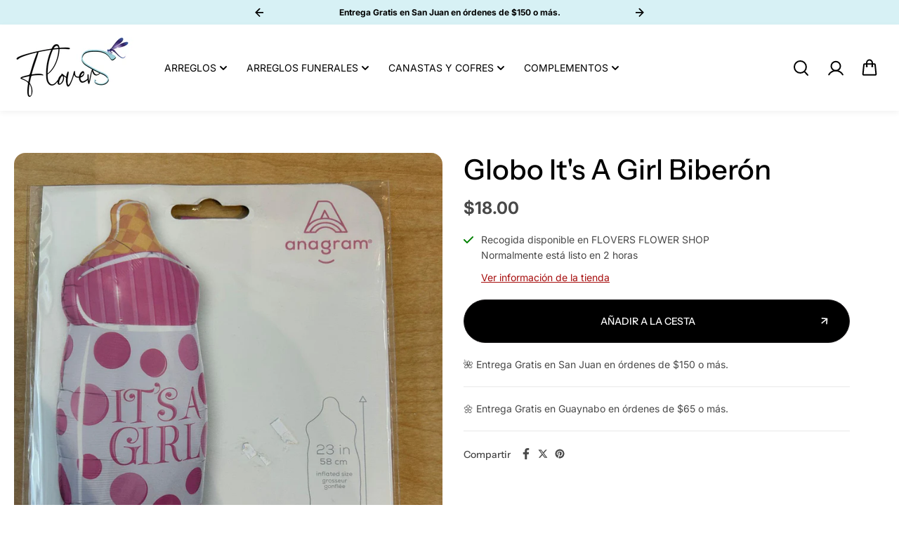

--- FILE ---
content_type: text/html; charset=utf-8
request_url: https://floverspr.com/products/globo-its-a-girl-en-forma-de-biberon
body_size: 68136
content:
<!doctype html>
<html class="no-js" lang="es">
  <head>

<!-- BEAE-GLOBAL-FONT --> 
  
 <!-- END BEAE-GLOBAL-FONT -->

<!-- BEAE-HEADER -->


  
  
  
  <link href="//floverspr.com/cdn/shop/t/29/assets/beae.base.min.css?v=167814568080774979251765044130" rel="stylesheet" type="text/css" media="all" />
  
  
      
  
      
  <script src="//floverspr.com/cdn/shop/t/29/assets/beae.base.min.js?v=75240272710419627181765044130" defer="defer"></script>
  <script>
    window.BEAE_HELPER = {
        routes: {
            cart_url: "/cart",
            root_url: "/"
        },
        lang: "es",
        available_lang: {"shop_locale":{"locale":"es","enabled":true,"primary":true,"published":true}}
    };
  </script><script>
      try {
        const beaeRecentlyViewedProducts = new Set(JSON.parse(localStorage.getItem("beaeRecentlyViewedProducts") || "[]"));
        beaeRecentlyViewedProducts.delete(8343000121622); // Delete first to re-move the product
        beaeRecentlyViewedProducts.add(8343000121622);
        localStorage.setItem("beaeRecentlyViewedProducts", JSON.stringify(Array.from(beaeRecentlyViewedProducts.values()).reverse()));
      } catch (e) {
        // Safari in private mode does not allow setting item, we silently fail
      }
      </script><!-- END BEAE-HEADER -->
	<script id="pandectes-rules">   /* PANDECTES-GDPR: DO NOT MODIFY AUTO GENERATED CODE OF THIS SCRIPT */      window.PandectesSettings = {"store":{"id":7736590400,"plan":"basic","theme":"Zapiet OS2.0 | Christmas - 2025 ","primaryLocale":"es","adminMode":false,"headless":false,"storefrontRootDomain":"","checkoutRootDomain":"","storefrontAccessToken":""},"tsPublished":1765061316,"declaration":{"showPurpose":false,"showProvider":false,"showDateGenerated":true},"language":{"unpublished":[],"languageMode":"Single","fallbackLanguage":"es","languageDetection":"browser","languagesSupported":[]},"texts":{"managed":{"headerText":{"es":"Respetamos tu privacidad"},"consentText":{"es":"Flovers utiliza cookies para proporcionar la funcionalidad necesaria del sitio web, mejorar su experiencia y analizar nuestro tráfico. Al utilizar nuestro sitio web, usted acepta nuestras políticas legales y de privacidad."},"linkText":{"es":"Más Información"},"imprintText":{"es":"Imprimir"},"googleLinkText":{"es":"Términos de privacidad de Google"},"allowButtonText":{"es":"Aceptar"},"denyButtonText":{"es":"Declinar"},"dismissButtonText":{"es":"OK"},"leaveSiteButtonText":{"es":"Salir de este sitio"},"preferencesButtonText":{"es":"Preferencias"},"cookiePolicyText":{"es":"Política de Cookies"},"preferencesPopupTitleText":{"es":"Gestionar las preferencias de consentimiento"},"preferencesPopupIntroText":{"es":"Usamos cookies para optimizar la funcionalidad del sitio web, analizar el rendimiento y brindarle una experiencia personalizada. Algunas cookies son esenciales para que el sitio web funcione y funcione correctamente. Esas cookies no se pueden desactivar. En esta ventana puede administrar su preferencia de cookies."},"preferencesPopupSaveButtonText":{"es":"Guardar preferencias"},"preferencesPopupCloseButtonText":{"es":"Cerrar"},"preferencesPopupAcceptAllButtonText":{"es":"Aceptar todo"},"preferencesPopupRejectAllButtonText":{"es":"Rechazar todo"},"cookiesDetailsText":{"es":"Detalles de las cookies"},"preferencesPopupAlwaysAllowedText":{"es":"Siempre permitido"},"accessSectionParagraphText":{"es":"Tiene derecho a poder acceder a sus datos en cualquier momento."},"accessSectionTitleText":{"es":"Portabilidad de datos"},"accessSectionAccountInfoActionText":{"es":"Información personal"},"accessSectionDownloadReportActionText":{"es":"Descargar todo"},"accessSectionGDPRRequestsActionText":{"es":"Solicitudes de sujetos de datos"},"accessSectionOrdersRecordsActionText":{"es":"Pedidos"},"rectificationSectionParagraphText":{"es":"Tienes derecho a solicitar la actualización de tus datos siempre que lo creas oportuno."},"rectificationSectionTitleText":{"es":"Rectificación de datos"},"rectificationCommentPlaceholder":{"es":"Describe lo que quieres que se actualice"},"rectificationCommentValidationError":{"es":"Se requiere comentario"},"rectificationSectionEditAccountActionText":{"es":"Solicita una actualización"},"erasureSectionTitleText":{"es":"Derecho al olvido"},"erasureSectionParagraphText":{"es":"Tiene derecho a solicitar la eliminación de todos sus datos. Después de eso, ya no podrá acceder a su cuenta."},"erasureSectionRequestDeletionActionText":{"es":"Solicitar la eliminación de datos personales"},"consentDate":{"es":"fecha de consentimiento"},"consentId":{"es":"ID de consentimiento"},"consentSectionChangeConsentActionText":{"es":"Cambiar la preferencia de consentimiento"},"consentSectionConsentedText":{"es":"Usted dio su consentimiento a la política de cookies de este sitio web en"},"consentSectionNoConsentText":{"es":"No ha dado su consentimiento a la política de cookies de este sitio web."},"consentSectionTitleText":{"es":"Su consentimiento de cookies"},"consentStatus":{"es":"Preferencia de consentimiento"},"confirmationFailureMessage":{"es":"Su solicitud no fue verificada. Vuelva a intentarlo y, si el problema persiste, comuníquese con el propietario de la tienda para obtener ayuda."},"confirmationFailureTitle":{"es":"Ocurrió un problema"},"confirmationSuccessMessage":{"es":"Pronto nos comunicaremos con usted en cuanto a su solicitud."},"confirmationSuccessTitle":{"es":"Tu solicitud está verificada"},"guestsSupportEmailFailureMessage":{"es":"Su solicitud no fue enviada. Vuelva a intentarlo y, si el problema persiste, comuníquese con el propietario de la tienda para obtener ayuda."},"guestsSupportEmailFailureTitle":{"es":"Ocurrió un problema"},"guestsSupportEmailPlaceholder":{"es":"Dirección de correo electrónico"},"guestsSupportEmailSuccessMessage":{"es":"Si está registrado como cliente de esta tienda, pronto recibirá un correo electrónico con instrucciones sobre cómo proceder."},"guestsSupportEmailSuccessTitle":{"es":"gracias por tu solicitud"},"guestsSupportEmailValidationError":{"es":"El correo no es válido"},"guestsSupportInfoText":{"es":"Inicie sesión con su cuenta de cliente para continuar."},"submitButton":{"es":"Enviar"},"submittingButton":{"es":"Sumisión..."},"cancelButton":{"es":"Cancelar"},"declIntroText":{"es":"Usamos cookies para optimizar la funcionalidad del sitio web, analizar el rendimiento y brindarle una experiencia personalizada. Algunas cookies son esenciales para que el sitio web funcione y funcione correctamente. Esas cookies no se pueden deshabilitar. En esta ventana puede gestionar su preferencia de cookies."},"declName":{"es":"Nombre"},"declPurpose":{"es":"Objetivo"},"declType":{"es":"Escribe"},"declRetention":{"es":"Retencion"},"declProvider":{"es":"Proveedor"},"declFirstParty":{"es":"Origen"},"declThirdParty":{"es":"Tercero"},"declSeconds":{"es":"segundos"},"declMinutes":{"es":"minutos"},"declHours":{"es":"horas"},"declDays":{"es":"días"},"declWeeks":{"es":"semana(s)"},"declMonths":{"es":"meses"},"declYears":{"es":"años"},"declSession":{"es":"Sesión"},"declDomain":{"es":"Dominio"},"declPath":{"es":"Sendero"}},"categories":{"strictlyNecessaryCookiesTitleText":{"es":"Cookies estrictamente necesarias"},"strictlyNecessaryCookiesDescriptionText":{"es":"Estas cookies son esenciales para permitirle moverse por el sitio web y utilizar sus funciones, como acceder a áreas seguras del sitio web. El sitio web no puede funcionar correctamente sin estas cookies."},"functionalityCookiesTitleText":{"es":"Cookies funcionales"},"functionalityCookiesDescriptionText":{"es":"Estas cookies permiten que el sitio proporcione una funcionalidad y personalización mejoradas. Pueden ser establecidos por nosotros o por proveedores externos cuyos servicios hemos agregado a nuestras páginas. Si no permite estas cookies, es posible que algunos o todos estos servicios no funcionen correctamente."},"performanceCookiesTitleText":{"es":"Cookies de rendimiento"},"performanceCookiesDescriptionText":{"es":"Estas cookies nos permiten monitorear y mejorar el rendimiento de nuestro sitio web. Por ejemplo, nos permiten contar las visitas, identificar las fuentes de tráfico y ver qué partes del sitio son más populares."},"targetingCookiesTitleText":{"es":"Orientación de cookies"},"targetingCookiesDescriptionText":{"es":"Nuestros socios publicitarios pueden establecer estas cookies a través de nuestro sitio. Estas empresas pueden utilizarlos para crear un perfil de sus intereses y mostrarle anuncios relevantes en otros sitios. No almacenan directamente información personal, sino que se basan en la identificación única de su navegador y dispositivo de Internet. Si no permite estas cookies, experimentará publicidad menos dirigida."},"unclassifiedCookiesTitleText":{"es":"Cookies sin clasificar"},"unclassifiedCookiesDescriptionText":{"es":"Las cookies no clasificadas son cookies que estamos en proceso de clasificar, junto con los proveedores de cookies individuales."}},"auto":{}},"library":{"previewMode":false,"fadeInTimeout":0,"defaultBlocked":7,"showLink":true,"showImprintLink":false,"showGoogleLink":false,"enabled":true,"cookie":{"expiryDays":365,"secure":true,"domain":""},"dismissOnScroll":false,"dismissOnWindowClick":false,"dismissOnTimeout":false,"palette":{"popup":{"background":"#8975B5","backgroundForCalculations":{"a":1,"b":181,"g":117,"r":137},"text":"#FFFFFF"},"button":{"background":"#5651A2","backgroundForCalculations":{"a":1,"b":162,"g":81,"r":86},"text":"#FFFFFF","textForCalculation":{"a":1,"b":255,"g":255,"r":255},"border":"transparent"}},"content":{"href":"https://floverspr.com/pages/politica-de-privacidad","imprintHref":"/","close":"&#10005;","target":"_blank","logo":""},"window":"<div role=\"dialog\" aria-label=\"{{header}}\" aria-describedby=\"cookieconsent:desc\" id=\"pandectes-banner\" class=\"cc-window-wrapper cc-bottom-wrapper\"><div class=\"pd-cookie-banner-window cc-window {{classes}}\">{{children}}</div></div>","compliance":{"opt-both":"<div class=\"cc-compliance cc-highlight\">{{deny}}{{allow}}</div>"},"type":"opt-both","layouts":{"basic":"{{messagelink}}{{compliance}}{{close}}"},"position":"bottom","theme":"block","revokable":true,"animateRevokable":true,"revokableReset":false,"revokableLogoUrl":"https://cdn.shopify.com/s/files/1/0077/3659/0400/t/29/assets/pandectes-reopen-logo.png?v=1765044130","revokablePlacement":"bottom-left","revokableMarginHorizontal":15,"revokableMarginVertical":15,"static":false,"autoAttach":true,"hasTransition":true,"blacklistPage":[""],"elements":{"close":"<button aria-label=\"Cerrar\" type=\"button\" class=\"cc-close\">{{close}}</button>","dismiss":"<button type=\"button\" class=\"cc-btn cc-btn-decision cc-dismiss\">{{dismiss}}</button>","allow":"<button type=\"button\" class=\"cc-btn cc-btn-decision cc-allow\">{{allow}}</button>","deny":"<button type=\"button\" class=\"cc-btn cc-btn-decision cc-deny\">{{deny}}</button>","preferences":"<button type=\"button\" class=\"cc-btn cc-settings\" aria-controls=\"pd-cp-preferences\" onclick=\"Pandectes.fn.openPreferences()\">{{preferences}}</button>"}},"geolocation":{"brOnly":false,"caOnly":false,"euOnly":false,"jpOnly":false,"thOnly":false,"canadaOnly":false,"canadaLaw25":false,"canadaPipeda":false,"globalVisibility":true},"dsr":{"guestsSupport":false,"accessSectionDownloadReportAuto":false},"banner":{"resetTs":1677688118,"extraCss":"        .cc-banner-logo {max-width: 24em!important;}    @media(min-width: 768px) {.cc-window.cc-floating{max-width: 24em!important;width: 24em!important;}}    .cc-message, .pd-cookie-banner-window .cc-header, .cc-logo {text-align: left}    .cc-window-wrapper{z-index: 2147483647;}    .cc-window{z-index: 2147483647;font-family: inherit;}    .pd-cookie-banner-window .cc-header{font-family: inherit;}    .pd-cp-ui{font-family: inherit; background-color: #8975B5;color:#FFFFFF;}    button.pd-cp-btn, a.pd-cp-btn{background-color:#5651A2;color:#FFFFFF!important;}    input + .pd-cp-preferences-slider{background-color: rgba(255, 255, 255, 0.3)}    .pd-cp-scrolling-section::-webkit-scrollbar{background-color: rgba(255, 255, 255, 0.3)}    input:checked + .pd-cp-preferences-slider{background-color: rgba(255, 255, 255, 1)}    .pd-cp-scrolling-section::-webkit-scrollbar-thumb {background-color: rgba(255, 255, 255, 1)}    .pd-cp-ui-close{color:#FFFFFF;}    .pd-cp-preferences-slider:before{background-color: #8975B5}    .pd-cp-title:before {border-color: #FFFFFF!important}    .pd-cp-preferences-slider{background-color:#FFFFFF}    .pd-cp-toggle{color:#FFFFFF!important}    @media(max-width:699px) {.pd-cp-ui-close-top svg {fill: #FFFFFF}}    .pd-cp-toggle:hover,.pd-cp-toggle:visited,.pd-cp-toggle:active{color:#FFFFFF!important}    .pd-cookie-banner-window {box-shadow: 0 0 18px rgb(0 0 0 / 20%);}  ","customJavascript":{},"showPoweredBy":false,"logoHeight":40,"hybridStrict":false,"cookiesBlockedByDefault":"7","isActive":true,"implicitSavePreferences":false,"cookieIcon":false,"blockBots":false,"showCookiesDetails":true,"hasTransition":true,"blockingPage":false,"showOnlyLandingPage":false,"leaveSiteUrl":"https://www.google.com","linkRespectStoreLang":false},"cookies":{"0":[{"name":"secure_customer_sig","type":"http","domain":"floverspr.com","path":"/","provider":"Shopify","firstParty":true,"retention":"1 year(s)","session":false,"expires":1,"unit":"declYears","purpose":{"es":"Used in connection with customer login."}},{"name":"_cmp_a","type":"http","domain":".floverspr.com","path":"/","provider":"Shopify","firstParty":true,"retention":"24 hour(s)","session":false,"expires":24,"unit":"declHours","purpose":{"es":"Used for managing customer privacy settings."}},{"name":"localization","type":"http","domain":"floverspr.com","path":"/","provider":"Shopify","firstParty":true,"retention":"1 year(s)","session":false,"expires":1,"unit":"declYears","purpose":{"es":"Shopify store localization"}},{"name":"cart","type":"http","domain":"floverspr.com","path":"/","provider":"Shopify","firstParty":true,"retention":"14 day(s)","session":false,"expires":14,"unit":"declDays","purpose":{"es":"Used in connection with shopping cart."}},{"name":"cart_ts","type":"http","domain":"floverspr.com","path":"/","provider":"Shopify","firstParty":true,"retention":"14 day(s)","session":false,"expires":14,"unit":"declDays","purpose":{"es":"Used in connection with checkout."}},{"name":"cart_ver","type":"http","domain":"floverspr.com","path":"/","provider":"Shopify","firstParty":true,"retention":"14 day(s)","session":false,"expires":14,"unit":"declDays","purpose":{"es":"Used in connection with shopping cart."}},{"name":"cart_sig","type":"http","domain":"floverspr.com","path":"/","provider":"Shopify","firstParty":true,"retention":"14 day(s)","session":false,"expires":14,"unit":"declDays","purpose":{"es":"Used in connection with checkout."}},{"name":"keep_alive","type":"http","domain":"floverspr.com","path":"/","provider":"Shopify","firstParty":true,"retention":"30 minute(s)","session":false,"expires":30,"unit":"declMinutes","purpose":{"es":"Used in connection with buyer localization."}},{"name":"_secure_session_id","type":"http","domain":"floverspr.com","path":"/","provider":"Shopify","firstParty":true,"retention":"24 hour(s)","session":false,"expires":24,"unit":"declHours","purpose":{"es":"Used in connection with navigation through a storefront."}}],"1":[],"2":[{"name":"_orig_referrer","type":"http","domain":".floverspr.com","path":"/","provider":"Shopify","firstParty":true,"retention":"14 day(s)","session":false,"expires":14,"unit":"declDays","purpose":{"es":"Tracks landing pages."}},{"name":"_landing_page","type":"http","domain":".floverspr.com","path":"/","provider":"Shopify","firstParty":true,"retention":"14 day(s)","session":false,"expires":14,"unit":"declDays","purpose":{"es":"Tracks landing pages."}},{"name":"_s","type":"http","domain":".floverspr.com","path":"/","provider":"Shopify","firstParty":true,"retention":"30 minute(s)","session":false,"expires":30,"unit":"declMinutes","purpose":{"es":"Shopify analytics."}},{"name":"_y","type":"http","domain":".floverspr.com","path":"/","provider":"Shopify","firstParty":true,"retention":"1 year(s)","session":false,"expires":1,"unit":"declYears","purpose":{"es":"Shopify analytics."}},{"name":"_shopify_sa_t","type":"http","domain":".floverspr.com","path":"/","provider":"Shopify","firstParty":true,"retention":"30 minute(s)","session":false,"expires":30,"unit":"declMinutes","purpose":{"es":"Shopify analytics relating to marketing & referrals."}},{"name":"_shopify_sa_p","type":"http","domain":".floverspr.com","path":"/","provider":"Shopify","firstParty":true,"retention":"30 minute(s)","session":false,"expires":30,"unit":"declMinutes","purpose":{"es":"Shopify analytics relating to marketing & referrals."}},{"name":"_gat","type":"http","domain":".floverspr.com","path":"/","provider":"Google","firstParty":true,"retention":"44 second(s)","session":false,"expires":44,"unit":"declSeconds","purpose":{"es":"Cookie is placed by Google Analytics to filter requests from bots."}},{"name":"_gat_gtag_UA_208838771_1","type":"http","domain":".floverspr.com","path":"/","provider":"Google","firstParty":true,"retention":"44 second(s)","session":false,"expires":44,"unit":"declSeconds","purpose":{"es":"Cookie is placed by Google Analytics to filter requests from bots."}},{"name":"_gid","type":"http","domain":".floverspr.com","path":"/","provider":"Google","firstParty":true,"retention":"24 hour(s)","session":false,"expires":24,"unit":"declHours","purpose":{"es":"Cookie is placed by Google Analytics to count and track pageviews."}},{"name":"proof-factor-user-70efad8e-4bb0-4400-aae2-6d4f7bd8c571-all-time-data","type":"http","domain":".floverspr.com","path":"/","provider":"OneStore","firstParty":true,"retention":"1 year(s)","session":false,"expires":1,"unit":"declYears","purpose":{"es":"Used by OneStore for Social Proof of their app."}},{"name":"pf_stc","type":"http","domain":".floverspr.com","path":"/","provider":"OneStore","firstParty":true,"retention":"5 minute(s)","session":false,"expires":5,"unit":"declMinutes","purpose":{"es":"Used by OneStore for Social Proof of their app."}},{"name":"_shopify_s","type":"http","domain":".floverspr.com","path":"/","provider":"Shopify","firstParty":true,"retention":"30 minute(s)","session":false,"expires":30,"unit":"declMinutes","purpose":{"es":"Shopify analytics."}},{"name":"_ga","type":"http","domain":".floverspr.com","path":"/","provider":"Google","firstParty":true,"retention":"1 year(s)","session":false,"expires":1,"unit":"declYears","purpose":{"es":"Cookie is set by Google Analytics with unknown functionality"}},{"name":"_shopify_y","type":"http","domain":".floverspr.com","path":"/","provider":"Shopify","firstParty":true,"retention":"1 year(s)","session":false,"expires":1,"unit":"declYears","purpose":{"es":"Shopify analytics."}},{"name":"pf_ptc_101592376","type":"http","domain":".floverspr.com","path":"/","provider":"OneStore","firstParty":true,"retention":"5 minute(s)","session":false,"expires":5,"unit":"declMinutes","purpose":{"es":"Used by OneStore for Social Proof of their app."}},{"name":"pf_ptc_46451663","type":"http","domain":".floverspr.com","path":"/","provider":"OneStore","firstParty":true,"retention":"5 minute(s)","session":false,"expires":5,"unit":"declMinutes","purpose":{"es":"Used by OneStore for Social Proof of their app."}},{"name":"pf_ptc_-1443371496","type":"http","domain":".floverspr.com","path":"/","provider":"OneStore","firstParty":true,"retention":"5 minute(s)","session":false,"expires":5,"unit":"declMinutes","purpose":{"es":"Used by OneStore for Social Proof of their app."}},{"name":"_ga_WWCXZM509D","type":"http","domain":".floverspr.com","path":"/","provider":"Google","firstParty":true,"retention":"1 year(s)","session":false,"expires":1,"unit":"declYears","purpose":{"es":"Cookie is set by Google Analytics with unknown functionality"}},{"name":"_ga_M6XLQHEE9X","type":"http","domain":".floverspr.com","path":"/","provider":"Google","firstParty":true,"retention":"1 year(s)","session":false,"expires":1,"unit":"declYears","purpose":{"es":"Cookie is set by Google Analytics with unknown functionality"}}],"4":[{"name":"_gcl_au","type":"http","domain":".floverspr.com","path":"/","provider":"Google","firstParty":true,"retention":"90 day(s)","session":false,"expires":90,"unit":"declDays","purpose":{"es":"Cookie is placed by Google Tag Manager to track conversions."}},{"name":"test_cookie","type":"http","domain":".doubleclick.net","path":"/","provider":"Google","firstParty":true,"retention":"15 minute(s)","session":false,"expires":15,"unit":"declMinutes","purpose":{"es":"To measure the visitors’ actions after they click through from an advert. Expires after each visit."}},{"name":"_fbp","type":"http","domain":".floverspr.com","path":"/","provider":"Facebook","firstParty":true,"retention":"90 day(s)","session":false,"expires":90,"unit":"declDays","purpose":{"es":"Cookie is placed by Facebook to track visits across websites."}},{"name":"soundestID","type":"http","domain":".floverspr.com","path":"/","provider":"Omnisend","firstParty":true,"retention":"Session","session":true,"expires":-1677688143,"unit":"declSeconds","purpose":{"es":"Used to identify an anonymous contact."}},{"name":"omnisendSessionID","type":"http","domain":".floverspr.com","path":"/","provider":"Omnisend","firstParty":true,"retention":"30 minute(s)","session":false,"expires":30,"unit":"declMinutes","purpose":{"es":"Used to identify a session of an anonymous contact or a contact."}},{"name":"IDE","type":"http","domain":".doubleclick.net","path":"/","provider":"Google","firstParty":true,"retention":"1 year(s)","session":false,"expires":1,"unit":"declYears","purpose":{"es":"To measure the visitors’ actions after they click through from an advert. Expires after 1 year."}}],"8":[{"name":"_session_id","type":"http","domain":"widget-api.one.store","path":"/","provider":"Unknown","firstParty":true,"retention":"Session","session":true,"expires":-1677688143,"unit":"declSeconds","purpose":{"es":""}},{"name":"_session_id","type":"http","domain":"interactions.one.store","path":"/","provider":"Unknown","firstParty":true,"retention":"Session","session":true,"expires":-1677688143,"unit":"declSeconds","purpose":{"es":""}},{"name":"unique_interaction_id","type":"http","domain":"floverspr.com","path":"/","provider":"Unknown","firstParty":true,"retention":"10 minute(s)","session":false,"expires":10,"unit":"declMinutes","purpose":{"es":""}},{"name":"poptin_user_id","type":"http","domain":"floverspr.com","path":"/","provider":"Unknown","firstParty":true,"retention":"1 year(s)","session":false,"expires":1,"unit":"declYears","purpose":{"es":""}},{"name":"_ps_session","type":"http","domain":"floverspr.com","path":"/","provider":"Unknown","firstParty":true,"retention":"24 hour(s)","session":false,"expires":24,"unit":"declHours","purpose":{"es":""}},{"name":"poptin_old_user","type":"http","domain":"floverspr.com","path":"/","provider":"Unknown","firstParty":true,"retention":"2 day(s)","session":false,"expires":2,"unit":"declDays","purpose":{"es":""}},{"name":"poptin_session","type":"http","domain":"floverspr.com","path":"/","provider":"Unknown","firstParty":true,"retention":"30 minute(s)","session":false,"expires":30,"unit":"declMinutes","purpose":{"es":""}},{"name":"poptin_c_visitor","type":"http","domain":"floverspr.com","path":"/","provider":"Unknown","firstParty":true,"retention":"30 day(s)","session":false,"expires":30,"unit":"declDays","purpose":{"es":""}}]},"blocker":{"isActive":false,"googleConsentMode":{"id":"","analyticsId":"","isActive":false,"adStorageCategory":4,"analyticsStorageCategory":2,"personalizationStorageCategory":1,"functionalityStorageCategory":1,"customEvent":true,"securityStorageCategory":0,"redactData":true,"urlPassthrough":false},"facebookPixel":{"id":"","isActive":false,"ldu":false},"microsoft":{},"rakuten":{"isActive":false,"cmp":false,"ccpa":false},"gpcIsActive":false,"clarity":{},"defaultBlocked":7,"patterns":{"whiteList":[],"blackList":{"1":[],"2":[],"4":[],"8":[]},"iframesWhiteList":[],"iframesBlackList":{"1":[],"2":[],"4":[],"8":[]},"beaconsWhiteList":[],"beaconsBlackList":{"1":[],"2":[],"4":[],"8":[]}}}}      !function(){"use strict";window.PandectesRules=window.PandectesRules||{},window.PandectesRules.manualBlacklist={1:[],2:[],4:[]},window.PandectesRules.blacklistedIFrames={1:[],2:[],4:[]},window.PandectesRules.blacklistedCss={1:[],2:[],4:[]},window.PandectesRules.blacklistedBeacons={1:[],2:[],4:[]};const e="javascript/blocked",t=["US-CA","US-VA","US-CT","US-UT","US-CO","US-MT","US-TX","US-OR","US-IA","US-NE","US-NH","US-DE","US-NJ","US-TN","US-MN"],n=["AT","BE","BG","HR","CY","CZ","DK","EE","FI","FR","DE","GR","HU","IE","IT","LV","LT","LU","MT","NL","PL","PT","RO","SK","SI","ES","SE","GB","LI","NO","IS"];function a(e){return new RegExp(e.replace(/[/\\.+?$()]/g,"\\$&").replace("*","(.*)"))}const o=(e,t="log")=>{new URLSearchParams(window.location.search).get("log")&&console[t](`PandectesRules: ${e}`)};function s(e){const t=document.createElement("script");t.async=!0,t.src=e,document.head.appendChild(t)}const r=window.PandectesRulesSettings||window.PandectesSettings,i=function(){if(void 0!==window.dataLayer&&Array.isArray(window.dataLayer)){if(window.dataLayer.some((e=>"pandectes_full_scan"===e.event)))return!0}return!1}(),c=((e="_pandectes_gdpr")=>{const t=("; "+document.cookie).split("; "+e+"=");let n;if(t.length<2)n={};else{const e=t.pop().split(";");n=window.atob(e.shift())}const a=(e=>{try{return JSON.parse(e)}catch(e){return!1}})(n);return!1!==a?a:n})(),{banner:{isActive:d},blocker:{defaultBlocked:l,patterns:u}}=r,g=c&&null!==c.preferences&&void 0!==c.preferences?c.preferences:null,p=i?0:d?null===g?l:g:0,f={1:!(1&p),2:!(2&p),4:!(4&p)},{blackList:h,whiteList:w,iframesBlackList:y,iframesWhiteList:m,beaconsBlackList:b,beaconsWhiteList:_}=u,k={blackList:[],whiteList:[],iframesBlackList:{1:[],2:[],4:[],8:[]},iframesWhiteList:[],beaconsBlackList:{1:[],2:[],4:[],8:[]},beaconsWhiteList:[]};[1,2,4].map((e=>{f[e]||(k.blackList.push(...h[e].length?h[e].map(a):[]),k.iframesBlackList[e]=y[e].length?y[e].map(a):[],k.beaconsBlackList[e]=b[e].length?b[e].map(a):[])})),k.whiteList=w.length?w.map(a):[],k.iframesWhiteList=m.length?m.map(a):[],k.beaconsWhiteList=_.length?_.map(a):[];const v={scripts:[],iframes:{1:[],2:[],4:[]},beacons:{1:[],2:[],4:[]},css:{1:[],2:[],4:[]}},L=(t,n)=>t&&(!n||n!==e)&&(!k.blackList||k.blackList.some((e=>e.test(t))))&&(!k.whiteList||k.whiteList.every((e=>!e.test(t)))),S=(e,t)=>{const n=k.iframesBlackList[t],a=k.iframesWhiteList;return e&&(!n||n.some((t=>t.test(e))))&&(!a||a.every((t=>!t.test(e))))},C=(e,t)=>{const n=k.beaconsBlackList[t],a=k.beaconsWhiteList;return e&&(!n||n.some((t=>t.test(e))))&&(!a||a.every((t=>!t.test(e))))},A=new MutationObserver((e=>{for(let t=0;t<e.length;t++){const{addedNodes:n}=e[t];for(let e=0;e<n.length;e++){const t=n[e],a=t.dataset&&t.dataset.cookiecategory;if(1===t.nodeType&&"LINK"===t.tagName){const e=t.dataset&&t.dataset.href;if(e&&a)switch(a){case"functionality":case"C0001":v.css[1].push(e);break;case"performance":case"C0002":v.css[2].push(e);break;case"targeting":case"C0003":v.css[4].push(e)}}}}}));var P=new MutationObserver((t=>{for(let n=0;n<t.length;n++){const{addedNodes:a}=t[n];for(let t=0;t<a.length;t++){const n=a[t],s=n.src||n.dataset&&n.dataset.src,r=n.dataset&&n.dataset.cookiecategory;if(1===n.nodeType&&"IFRAME"===n.tagName){if(s){let e=!1;S(s,1)||"functionality"===r||"C0001"===r?(e=!0,v.iframes[1].push(s)):S(s,2)||"performance"===r||"C0002"===r?(e=!0,v.iframes[2].push(s)):(S(s,4)||"targeting"===r||"C0003"===r)&&(e=!0,v.iframes[4].push(s)),e&&(n.removeAttribute("src"),n.setAttribute("data-src",s))}}else if(1===n.nodeType&&"IMG"===n.tagName){if(s){let e=!1;C(s,1)?(e=!0,v.beacons[1].push(s)):C(s,2)?(e=!0,v.beacons[2].push(s)):C(s,4)&&(e=!0,v.beacons[4].push(s)),e&&(n.removeAttribute("src"),n.setAttribute("data-src",s))}}else if(1===n.nodeType&&"SCRIPT"===n.tagName){const t=n.type;let a=!1;if(L(s,t)?(o(`rule blocked: ${s}`),a=!0):s&&r?o(`manually blocked @ ${r}: ${s}`):r&&o(`manually blocked @ ${r}: inline code`),a){v.scripts.push([n,t]),n.type=e;const a=function(t){n.getAttribute("type")===e&&t.preventDefault(),n.removeEventListener("beforescriptexecute",a)};n.addEventListener("beforescriptexecute",a),n.parentElement&&n.parentElement.removeChild(n)}}}}}));const $=document.createElement,E={src:Object.getOwnPropertyDescriptor(HTMLScriptElement.prototype,"src"),type:Object.getOwnPropertyDescriptor(HTMLScriptElement.prototype,"type")};window.PandectesRules.unblockCss=e=>{const t=v.css[e]||[];t.length&&o(`Unblocking CSS for ${e}`),t.forEach((e=>{const t=document.querySelector(`link[data-href^="${e}"]`);t.removeAttribute("data-href"),t.href=e})),v.css[e]=[]},window.PandectesRules.unblockIFrames=e=>{const t=v.iframes[e]||[];t.length&&o(`Unblocking IFrames for ${e}`),k.iframesBlackList[e]=[],t.forEach((e=>{const t=document.querySelector(`iframe[data-src^="${e}"]`);t.removeAttribute("data-src"),t.src=e})),v.iframes[e]=[]},window.PandectesRules.unblockBeacons=e=>{const t=v.beacons[e]||[];t.length&&o(`Unblocking Beacons for ${e}`),k.beaconsBlackList[e]=[],t.forEach((e=>{const t=document.querySelector(`img[data-src^="${e}"]`);t.removeAttribute("data-src"),t.src=e})),v.beacons[e]=[]},window.PandectesRules.unblockInlineScripts=function(e){const t=1===e?"functionality":2===e?"performance":"targeting",n=document.querySelectorAll(`script[type="javascript/blocked"][data-cookiecategory="${t}"]`);o(`unblockInlineScripts: ${n.length} in ${t}`),n.forEach((function(e){const t=document.createElement("script");t.type="text/javascript",e.hasAttribute("src")?t.src=e.getAttribute("src"):t.textContent=e.textContent,document.head.appendChild(t),e.parentNode.removeChild(e)}))},window.PandectesRules.unblockInlineCss=function(e){const t=1===e?"functionality":2===e?"performance":"targeting",n=document.querySelectorAll(`link[data-cookiecategory="${t}"]`);o(`unblockInlineCss: ${n.length} in ${t}`),n.forEach((function(e){e.href=e.getAttribute("data-href")}))},window.PandectesRules.unblock=function(e){e.length<1?(k.blackList=[],k.whiteList=[],k.iframesBlackList=[],k.iframesWhiteList=[]):(k.blackList&&(k.blackList=k.blackList.filter((t=>e.every((e=>"string"==typeof e?!t.test(e):e instanceof RegExp?t.toString()!==e.toString():void 0))))),k.whiteList&&(k.whiteList=[...k.whiteList,...e.map((e=>{if("string"==typeof e){const t=".*"+a(e)+".*";if(k.whiteList.every((e=>e.toString()!==t.toString())))return new RegExp(t)}else if(e instanceof RegExp&&k.whiteList.every((t=>t.toString()!==e.toString())))return e;return null})).filter(Boolean)]));let t=0;[...v.scripts].forEach((([e,n],a)=>{if(function(e){const t=e.getAttribute("src");return k.blackList&&k.blackList.every((e=>!e.test(t)))||k.whiteList&&k.whiteList.some((e=>e.test(t)))}(e)){const o=document.createElement("script");for(let t=0;t<e.attributes.length;t++){let n=e.attributes[t];"src"!==n.name&&"type"!==n.name&&o.setAttribute(n.name,e.attributes[t].value)}o.setAttribute("src",e.src),o.setAttribute("type",n||"application/javascript"),document.head.appendChild(o),v.scripts.splice(a-t,1),t++}})),0==k.blackList.length&&0===k.iframesBlackList[1].length&&0===k.iframesBlackList[2].length&&0===k.iframesBlackList[4].length&&0===k.beaconsBlackList[1].length&&0===k.beaconsBlackList[2].length&&0===k.beaconsBlackList[4].length&&(o("Disconnecting observers"),P.disconnect(),A.disconnect())};const{store:{adminMode:T,headless:B,storefrontRootDomain:R,checkoutRootDomain:I,storefrontAccessToken:O},banner:{isActive:N},blocker:U}=r,{defaultBlocked:D}=U;N&&function(e){if(window.Shopify&&window.Shopify.customerPrivacy)return void e();let t=null;window.Shopify&&window.Shopify.loadFeatures&&window.Shopify.trackingConsent?e():t=setInterval((()=>{window.Shopify&&window.Shopify.loadFeatures&&(clearInterval(t),window.Shopify.loadFeatures([{name:"consent-tracking-api",version:"0.1"}],(t=>{t?o("Shopify.customerPrivacy API - failed to load"):(o(`shouldShowBanner() -> ${window.Shopify.trackingConsent.shouldShowBanner()} | saleOfDataRegion() -> ${window.Shopify.trackingConsent.saleOfDataRegion()}`),e())})))}),10)}((()=>{!function(){const e=window.Shopify.trackingConsent;if(!1!==e.shouldShowBanner()||null!==g||7!==D)try{const t=T&&!(window.Shopify&&window.Shopify.AdminBarInjector);let n={preferences:!(1&p)||i||t,analytics:!(2&p)||i||t,marketing:!(4&p)||i||t};B&&(n.headlessStorefront=!0,n.storefrontRootDomain=R?.length?R:window.location.hostname,n.checkoutRootDomain=I?.length?I:`checkout.${window.location.hostname}`,n.storefrontAccessToken=O?.length?O:""),e.firstPartyMarketingAllowed()===n.marketing&&e.analyticsProcessingAllowed()===n.analytics&&e.preferencesProcessingAllowed()===n.preferences||e.setTrackingConsent(n,(function(e){e&&e.error?o("Shopify.customerPrivacy API - failed to setTrackingConsent"):o(`setTrackingConsent(${JSON.stringify(n)})`)}))}catch(e){o("Shopify.customerPrivacy API - exception")}}(),function(){if(B){const e=window.Shopify.trackingConsent,t=e.currentVisitorConsent();if(navigator.globalPrivacyControl&&""===t.sale_of_data){const t={sale_of_data:!1,headlessStorefront:!0};t.storefrontRootDomain=R?.length?R:window.location.hostname,t.checkoutRootDomain=I?.length?I:`checkout.${window.location.hostname}`,t.storefrontAccessToken=O?.length?O:"",e.setTrackingConsent(t,(function(e){e&&e.error?o(`Shopify.customerPrivacy API - failed to setTrackingConsent({${JSON.stringify(t)})`):o(`setTrackingConsent(${JSON.stringify(t)})`)}))}}}()}));const M="[Pandectes :: Google Consent Mode debug]:";function j(...e){const t=e[0],n=e[1],a=e[2];if("consent"!==t)return"config"===t?"config":void 0;const{ad_storage:o,ad_user_data:s,ad_personalization:r,functionality_storage:i,analytics_storage:c,personalization_storage:d,security_storage:l}=a,u={Command:t,Mode:n,ad_storage:o,ad_user_data:s,ad_personalization:r,functionality_storage:i,analytics_storage:c,personalization_storage:d,security_storage:l};return console.table(u),"default"===n&&("denied"===o&&"denied"===s&&"denied"===r&&"denied"===i&&"denied"===c&&"denied"===d||console.warn(`${M} all types in a "default" command should be set to "denied" except for security_storage that should be set to "granted"`)),n}let z=!1,x=!1;function q(e){e&&("default"===e?(z=!0,x&&console.warn(`${M} "default" command was sent but there was already an "update" command before it.`)):"update"===e?(x=!0,z||console.warn(`${M} "update" command was sent but there was no "default" command before it.`)):"config"===e&&(z||console.warn(`${M} a tag read consent state before a "default" command was sent.`)))}const{banner:{isActive:F,hybridStrict:W},geolocation:{caOnly:H=!1,euOnly:G=!1,brOnly:J=!1,jpOnly:V=!1,thOnly:K=!1,chOnly:Z=!1,zaOnly:Y=!1,canadaOnly:X=!1,globalVisibility:Q=!0},blocker:{defaultBlocked:ee=7,googleConsentMode:{isActive:te,onlyGtm:ne=!1,id:ae="",analyticsId:oe="",adwordsId:se="",redactData:re,urlPassthrough:ie,adStorageCategory:ce,analyticsStorageCategory:de,functionalityStorageCategory:le,personalizationStorageCategory:ue,securityStorageCategory:ge,dataLayerProperty:pe="dataLayer",waitForUpdate:fe=0,useNativeChannel:he=!1,debugMode:we=!1}}}=r;function ye(){window[pe].push(arguments)}window[pe]=window[pe]||[];const me={hasInitialized:!1,useNativeChannel:!1,ads_data_redaction:!1,url_passthrough:!1,data_layer_property:"dataLayer",storage:{ad_storage:"granted",ad_user_data:"granted",ad_personalization:"granted",analytics_storage:"granted",functionality_storage:"granted",personalization_storage:"granted",security_storage:"granted"}};if(F&&te)if(we&&(be=pe||"dataLayer",window[be].forEach((e=>{q(j(...e))})),window[be].push=function(...e){return q(j(...e[0])),Array.prototype.push.apply(this,e)}),ne){const e="https://www.googletagmanager.com";if(ae.length){const t=ae.split(",");window[me.data_layer_property].push({"gtm.start":(new Date).getTime(),event:"gtm.js"});for(let n=0;n<t.length;n++){const a="dataLayer"!==me.data_layer_property?`&l=${me.data_layer_property}`:"";s(`${e}/gtm.js?id=${t[n].trim()}${a}`)}}}else{const e=0===(ee&ce)?"granted":"denied",a=0===(ee&de)?"granted":"denied",o=0===(ee&le)?"granted":"denied",r=0===(ee&ue)?"granted":"denied",i=0===(ee&ge)?"granted":"denied";me.hasInitialized=!0,me.useNativeChannel=he,me.url_passthrough=ie,me.ads_data_redaction="denied"===e&&re,me.storage.ad_storage=e,me.storage.ad_user_data=e,me.storage.ad_personalization=e,me.storage.analytics_storage=a,me.storage.functionality_storage=o,me.storage.personalization_storage=r,me.storage.security_storage=i,me.data_layer_property=pe||"dataLayer",ye("set","developer_id.dMTZkMj",!0),me.ads_data_redaction&&ye("set","ads_data_redaction",me.ads_data_redaction),me.url_passthrough&&ye("set","url_passthrough",me.url_passthrough),function(){const e=p!==ee?{wait_for_update:fe||500}:fe?{wait_for_update:fe}:{};Q&&!W?ye("consent","default",{...me.storage,...e}):(ye("consent","default",{...me.storage,...e,region:[...G||W?n:[],...H&&!W?t:[],...J&&!W?["BR"]:[],...V&&!W?["JP"]:[],...!1===X||W?[]:["CA"],...K&&!W?["TH"]:[],...Z&&!W?["CH"]:[],...Y&&!W?["ZA"]:[]]}),ye("consent","default",{ad_storage:"granted",ad_user_data:"granted",ad_personalization:"granted",analytics_storage:"granted",functionality_storage:"granted",personalization_storage:"granted",security_storage:"granted",...e}));if(null!==g){const e=0===(p&ce)?"granted":"denied",t=0===(p&de)?"granted":"denied",n=0===(p&le)?"granted":"denied",a=0===(p&ue)?"granted":"denied",o=0===(p&ge)?"granted":"denied";me.storage.ad_storage=e,me.storage.ad_user_data=e,me.storage.ad_personalization=e,me.storage.analytics_storage=t,me.storage.functionality_storage=n,me.storage.personalization_storage=a,me.storage.security_storage=o,ye("consent","update",me.storage)}ye("js",new Date);const a="https://www.googletagmanager.com";if(ae.length){const e=ae.split(",");window[me.data_layer_property].push({"gtm.start":(new Date).getTime(),event:"gtm.js"});for(let t=0;t<e.length;t++){const n="dataLayer"!==me.data_layer_property?`&l=${me.data_layer_property}`:"";s(`${a}/gtm.js?id=${e[t].trim()}${n}`)}}if(oe.length){const e=oe.split(",");for(let t=0;t<e.length;t++){const n=e[t].trim();n.length&&(s(`${a}/gtag/js?id=${n}`),ye("config",n,{send_page_view:!1}))}}if(se.length){const e=se.split(",");for(let t=0;t<e.length;t++){const n=e[t].trim();n.length&&(s(`${a}/gtag/js?id=${n}`),ye("config",n,{allow_enhanced_conversions:!0}))}}}()}var be;const{blocker:{klaviyoIsActive:_e,googleConsentMode:{adStorageCategory:ke}}}=r;_e&&window.addEventListener("PandectesEvent_OnConsent",(function(e){const{preferences:t}=e.detail;if(null!=t){const e=0===(t&ke)?"granted":"denied";void 0!==window.klaviyo&&window.klaviyo.isIdentified()&&window.klaviyo.push(["identify",{ad_personalization:e,ad_user_data:e}])}}));const{banner:{revokableTrigger:ve}}=r;ve&&(window.onload=async()=>{for await(let e of((e,t=1e3,n=1e4)=>{const a=new WeakMap;return{async*[Symbol.asyncIterator](){const o=Date.now();for(;Date.now()-o<n;){const n=document.querySelectorAll(e);for(const e of n)a.has(e)||(a.set(e,!0),yield e);await new Promise((e=>setTimeout(e,t)))}}}})('a[href*="#reopenBanner"]'))e.onclick=e=>{e.preventDefault(),window.Pandectes.fn.revokeConsent()}});const{banner:{isActive:Le},blocker:{defaultBlocked:Se=7,microsoft:{isActive:Ce,uetTags:Ae,dataLayerProperty:Pe="uetq"}={isActive:!1,uetTags:"",dataLayerProperty:"uetq"},clarity:{isActive:$e,id:Ee}={isActive:!1,id:""}}}=r,Te={hasInitialized:!1,data_layer_property:"uetq",storage:{ad_storage:"granted"}};if(Le&&Ce){if(function(e,t,n){const a=new Date;a.setTime(a.getTime()+24*n*60*60*1e3);const o="expires="+a.toUTCString();document.cookie=`${e}=${t}; ${o}; path=/; secure; samesite=strict`}("_uetmsdns","0",365),Ae.length){const e=Ae.split(",");for(let t=0;t<e.length;t++)e[t].trim().length&&Me(e[t])}const e=4&Se?"denied":"granted";if(Te.hasInitialized=!0,Te.storage.ad_storage=e,window[Pe]=window[Pe]||[],window[Pe].push("consent","default",Te.storage),null!==g){const e=4&p?"denied":"granted";Te.storage.ad_storage=e,window[Pe].push("consent","update",Te.storage)}window.addEventListener("PandectesEvent_OnConsent",(e=>{["new","revoke"].includes(e.detail?.consentType)&&(4&e.detail?.preferences?window[Pe].push("consent","update",{ad_storage:"denied"}):window[Pe].push("consent","update",{ad_storage:"granted"}))}))}var Be,Re,Ie,Oe,Ne,Ue,De;function Me(e){const t=document.createElement("script");t.type="text/javascript",t.async=!0,t.src="//bat.bing.com/bat.js",t.onload=function(){const t={ti:e,cookieFlags:"SameSite=None;Secure"};t.q=window[Pe],window[Pe]=new UET(t),window[Pe].push("pageLoad")},document.head.appendChild(t)}$e&&Le&&(Ee.length&&(Be=window,Re=document,Oe="script",Ne=Ee,Be[Ie="clarity"]=Be[Ie]||function(){(Be[Ie].q=Be[Ie].q||[]).push(arguments)},(Ue=Re.createElement(Oe)).async=1,Ue.src="https://www.clarity.ms/tag/"+Ne,(De=Re.getElementsByTagName(Oe)[0]).parentNode.insertBefore(Ue,De)),window.addEventListener("PandectesEvent_OnConsent",(e=>{["new","revoke"].includes(e.detail?.consentType)&&"function"==typeof window.clarity&&(2&e.detail?.preferences?window.clarity("consent",!1):window.clarity("consent"))}))),window.PandectesRules.gcm=me;const{banner:{isActive:je},blocker:{isActive:ze}}=r;o(`Prefs: ${p} | Banner: ${je?"on":"off"} | Blocker: ${ze?"on":"off"}`);const xe=null===g&&/\/checkouts\//.test(window.location.pathname);0!==p&&!1===i&&ze&&!xe&&(o("Blocker will execute"),document.createElement=function(...t){if("script"!==t[0].toLowerCase())return $.bind?$.bind(document)(...t):$;const n=$.bind(document)(...t);try{Object.defineProperties(n,{src:{...E.src,set(t){L(t,n.type)&&E.type.set.call(this,e),E.src.set.call(this,t)}},type:{...E.type,get(){const t=E.type.get.call(this);return t===e||L(this.src,t)?null:t},set(t){const a=L(n.src,n.type)?e:t;E.type.set.call(this,a)}}}),n.setAttribute=function(t,a){if("type"===t){const t=L(n.src,n.type)?e:a;E.type.set.call(n,t)}else"src"===t?(L(a,n.type)&&E.type.set.call(n,e),E.src.set.call(n,a)):HTMLScriptElement.prototype.setAttribute.call(n,t,a)}}catch(e){console.warn("Yett: unable to prevent script execution for script src ",n.src,".\n",'A likely cause would be because you are using a third-party browser extension that monkey patches the "document.createElement" function.')}return n},P.observe(document.documentElement,{childList:!0,subtree:!0}),A.observe(document.documentElement,{childList:!0,subtree:!0}))}();
</script>
	
    <meta charset="utf-8">
    <meta http-equiv="X-UA-Compatible" content="IE=edge">
    <meta name="viewport" content="width=device-width,initial-scale=1">
    <meta name="theme-color" content="#F5F5F5">
    
  
  <meta property="og:site_name" content="FLOVERS">
  <meta property="og:url" content="https://floverspr.com/products/globo-its-a-girl-en-forma-de-biberon">
  <meta property="og:title" content="Globo It&#39;s A Girl Biberón">
  <meta property="og:type" content="product">
  <meta property="og:description" content="¡Es una niña! Celebra el nacimiento de la pequeña con este globo en forma de biberón. El globo de 23&quot; es el detalle perfecto para acompañar esta ocasión especial. Para más información, comunicarse al: (787) 979-1117, (787) 938-6942."><meta property="og:image" content="http://floverspr.com/cdn/shop/files/globo-it-s-a-girl-biberon-flovers.jpg?v=1706665105">
    <meta property="og:image:secure_url" content="https://floverspr.com/cdn/shop/files/globo-it-s-a-girl-biberon-flovers.jpg?v=1706665105">
    <meta property="og:image:width" content="1536">
    <meta property="og:image:height" content="2048"><meta property="og:price:amount" content="18.00">
    <meta property="og:price:currency" content="USD"><meta name="twitter:card" content="summary_large_image">
  <meta name="twitter:title" content="Globo It&#39;s A Girl Biberón">
  <meta name="twitter:description" content="¡Es una niña! Celebra el nacimiento de la pequeña con este globo en forma de biberón. El globo de 23&quot; es el detalle perfecto para acompañar esta ocasión especial. Para más información, comunicarse al: (787) 979-1117, (787) 938-6942.">
  
    <link rel="canonical" href="https://floverspr.com/products/globo-its-a-girl-en-forma-de-biberon">
    <link rel="preconnect" href="https://cdn.shopify.com" crossorigin><link rel="icon" type="image/png" href="//floverspr.com/cdn/shop/files/Flover_New_Logo.png?crop=center&height=32&v=1613522197&width=32"><link rel="preconnect" href="https://fonts.shopifycdn.com" crossorigin><title>
      Globo It&#39;s A Girl Biberón
    </title>

    
      <meta name="description" content="¡Es una niña! Celebra el nacimiento de la pequeña con este globo en forma de biberón. El globo de 23&quot; es el detalle perfecto para acompañar esta ocasión especial. Para más información, comunicarse al: (787) 979-1117, (787) 938-6942.">
    
    <script>window.performance && window.performance.mark && window.performance.mark('shopify.content_for_header.start');</script><meta name="google-site-verification" content="lkfmpNlh7--FvVB8zNL4gUwRNtCDhp6yYRH1c4BvDVs">
<meta name="google-site-verification" content="J5o8wt2lRmdgvFUcBQMw9MZFUlfdQkipg1-FKKwUFdM">
<meta name="facebook-domain-verification" content="t36cl4crs8gv13b6ecx3x87sidbgbb">
<meta id="shopify-digital-wallet" name="shopify-digital-wallet" content="/7736590400/digital_wallets/dialog">
<meta name="shopify-checkout-api-token" content="f8637db9121ff744534d61b761e6a1b7">
<link rel="alternate" hreflang="x-default" href="https://floverspr.com/products/globo-its-a-girl-en-forma-de-biberon">
<link rel="alternate" hreflang="en" href="https://floverspr.com/en/products/globo-its-a-girl-en-forma-de-biberon">
<link rel="alternate" type="application/json+oembed" href="https://floverspr.com/products/globo-its-a-girl-en-forma-de-biberon.oembed">
<script async="async" src="/checkouts/internal/preloads.js?locale=es-US"></script>
<link rel="preconnect" href="https://shop.app" crossorigin="anonymous">
<script async="async" src="https://shop.app/checkouts/internal/preloads.js?locale=es-US&shop_id=7736590400" crossorigin="anonymous"></script>
<script id="apple-pay-shop-capabilities" type="application/json">{"shopId":7736590400,"countryCode":"US","currencyCode":"USD","merchantCapabilities":["supports3DS"],"merchantId":"gid:\/\/shopify\/Shop\/7736590400","merchantName":"FLOVERS","requiredBillingContactFields":["postalAddress","email","phone"],"requiredShippingContactFields":["postalAddress","email","phone"],"shippingType":"shipping","supportedNetworks":["visa","masterCard","amex","discover","elo","jcb"],"total":{"type":"pending","label":"FLOVERS","amount":"1.00"},"shopifyPaymentsEnabled":true,"supportsSubscriptions":true}</script>
<script id="shopify-features" type="application/json">{"accessToken":"f8637db9121ff744534d61b761e6a1b7","betas":["rich-media-storefront-analytics"],"domain":"floverspr.com","predictiveSearch":true,"shopId":7736590400,"locale":"es"}</script>
<script>var Shopify = Shopify || {};
Shopify.shop = "f-lover.myshopify.com";
Shopify.locale = "es";
Shopify.currency = {"active":"USD","rate":"1.0"};
Shopify.country = "US";
Shopify.theme = {"name":"Zapiet OS2.0 | Christmas - 2025 ","id":183006724374,"schema_name":"Shark","schema_version":"2.0.2","theme_store_id":2619,"role":"main"};
Shopify.theme.handle = "null";
Shopify.theme.style = {"id":null,"handle":null};
Shopify.cdnHost = "floverspr.com/cdn";
Shopify.routes = Shopify.routes || {};
Shopify.routes.root = "/";</script>
<script type="module">!function(o){(o.Shopify=o.Shopify||{}).modules=!0}(window);</script>
<script>!function(o){function n(){var o=[];function n(){o.push(Array.prototype.slice.apply(arguments))}return n.q=o,n}var t=o.Shopify=o.Shopify||{};t.loadFeatures=n(),t.autoloadFeatures=n()}(window);</script>
<script>
  window.ShopifyPay = window.ShopifyPay || {};
  window.ShopifyPay.apiHost = "shop.app\/pay";
  window.ShopifyPay.redirectState = null;
</script>
<script id="shop-js-analytics" type="application/json">{"pageType":"product"}</script>
<script defer="defer" async type="module" src="//floverspr.com/cdn/shopifycloud/shop-js/modules/v2/client.init-shop-cart-sync_BohVdKDy.es.esm.js"></script>
<script defer="defer" async type="module" src="//floverspr.com/cdn/shopifycloud/shop-js/modules/v2/chunk.common_SP2Dd4J3.esm.js"></script>
<script type="module">
  await import("//floverspr.com/cdn/shopifycloud/shop-js/modules/v2/client.init-shop-cart-sync_BohVdKDy.es.esm.js");
await import("//floverspr.com/cdn/shopifycloud/shop-js/modules/v2/chunk.common_SP2Dd4J3.esm.js");

  window.Shopify.SignInWithShop?.initShopCartSync?.({"fedCMEnabled":true,"windoidEnabled":true});

</script>
<script defer="defer" async type="module" src="//floverspr.com/cdn/shopifycloud/shop-js/modules/v2/client.payment-terms_CZkIGNFf.es.esm.js"></script>
<script defer="defer" async type="module" src="//floverspr.com/cdn/shopifycloud/shop-js/modules/v2/chunk.common_SP2Dd4J3.esm.js"></script>
<script defer="defer" async type="module" src="//floverspr.com/cdn/shopifycloud/shop-js/modules/v2/chunk.modal_B_RaUjbl.esm.js"></script>
<script type="module">
  await import("//floverspr.com/cdn/shopifycloud/shop-js/modules/v2/client.payment-terms_CZkIGNFf.es.esm.js");
await import("//floverspr.com/cdn/shopifycloud/shop-js/modules/v2/chunk.common_SP2Dd4J3.esm.js");
await import("//floverspr.com/cdn/shopifycloud/shop-js/modules/v2/chunk.modal_B_RaUjbl.esm.js");

  
</script>
<script>
  window.Shopify = window.Shopify || {};
  if (!window.Shopify.featureAssets) window.Shopify.featureAssets = {};
  window.Shopify.featureAssets['shop-js'] = {"shop-cart-sync":["modules/v2/client.shop-cart-sync_DBvmA8A8.es.esm.js","modules/v2/chunk.common_SP2Dd4J3.esm.js"],"init-fed-cm":["modules/v2/client.init-fed-cm_QBy1ENRM.es.esm.js","modules/v2/chunk.common_SP2Dd4J3.esm.js"],"shop-button":["modules/v2/client.shop-button_xWhTL4sy.es.esm.js","modules/v2/chunk.common_SP2Dd4J3.esm.js"],"shop-cash-offers":["modules/v2/client.shop-cash-offers_DxMwKqBj.es.esm.js","modules/v2/chunk.common_SP2Dd4J3.esm.js","modules/v2/chunk.modal_B_RaUjbl.esm.js"],"init-windoid":["modules/v2/client.init-windoid_CoyE4j4h.es.esm.js","modules/v2/chunk.common_SP2Dd4J3.esm.js"],"shop-toast-manager":["modules/v2/client.shop-toast-manager_Cd6LuKXg.es.esm.js","modules/v2/chunk.common_SP2Dd4J3.esm.js"],"init-shop-email-lookup-coordinator":["modules/v2/client.init-shop-email-lookup-coordinator_B_CX6lJm.es.esm.js","modules/v2/chunk.common_SP2Dd4J3.esm.js"],"init-shop-cart-sync":["modules/v2/client.init-shop-cart-sync_BohVdKDy.es.esm.js","modules/v2/chunk.common_SP2Dd4J3.esm.js"],"pay-button":["modules/v2/client.pay-button_Dufzr0kt.es.esm.js","modules/v2/chunk.common_SP2Dd4J3.esm.js"],"shop-login-button":["modules/v2/client.shop-login-button_CCZ7lDEB.es.esm.js","modules/v2/chunk.common_SP2Dd4J3.esm.js","modules/v2/chunk.modal_B_RaUjbl.esm.js"],"avatar":["modules/v2/client.avatar_BTnouDA3.es.esm.js"],"init-shop-for-new-customer-accounts":["modules/v2/client.init-shop-for-new-customer-accounts_DnkryHe7.es.esm.js","modules/v2/client.shop-login-button_CCZ7lDEB.es.esm.js","modules/v2/chunk.common_SP2Dd4J3.esm.js","modules/v2/chunk.modal_B_RaUjbl.esm.js"],"init-customer-accounts-sign-up":["modules/v2/client.init-customer-accounts-sign-up_CHh-C8ED.es.esm.js","modules/v2/client.shop-login-button_CCZ7lDEB.es.esm.js","modules/v2/chunk.common_SP2Dd4J3.esm.js","modules/v2/chunk.modal_B_RaUjbl.esm.js"],"checkout-modal":["modules/v2/client.checkout-modal_azoecU4h.es.esm.js","modules/v2/chunk.common_SP2Dd4J3.esm.js","modules/v2/chunk.modal_B_RaUjbl.esm.js"],"init-customer-accounts":["modules/v2/client.init-customer-accounts_CZLL_sxP.es.esm.js","modules/v2/client.shop-login-button_CCZ7lDEB.es.esm.js","modules/v2/chunk.common_SP2Dd4J3.esm.js","modules/v2/chunk.modal_B_RaUjbl.esm.js"],"shop-follow-button":["modules/v2/client.shop-follow-button_O5aFKBqG.es.esm.js","modules/v2/chunk.common_SP2Dd4J3.esm.js","modules/v2/chunk.modal_B_RaUjbl.esm.js"],"lead-capture":["modules/v2/client.lead-capture_CLGK-CM6.es.esm.js","modules/v2/chunk.common_SP2Dd4J3.esm.js","modules/v2/chunk.modal_B_RaUjbl.esm.js"],"shop-login":["modules/v2/client.shop-login_CdTAdiB7.es.esm.js","modules/v2/chunk.common_SP2Dd4J3.esm.js","modules/v2/chunk.modal_B_RaUjbl.esm.js"],"payment-terms":["modules/v2/client.payment-terms_CZkIGNFf.es.esm.js","modules/v2/chunk.common_SP2Dd4J3.esm.js","modules/v2/chunk.modal_B_RaUjbl.esm.js"]};
</script>
<script>(function() {
  var isLoaded = false;
  function asyncLoad() {
    if (isLoaded) return;
    isLoaded = true;
    var urls = ["https:\/\/app.zapiet.com\/js\/storepickup.js?shop=f-lover.myshopify.com","https:\/\/zapiet.s3-us-west-2.amazonaws.com\/delivery-validator\/v1.0\/delivery-validator.js?shop=f-lover.myshopify.com","https:\/\/seo.apps.avada.io\/scripttag\/avada-seo-installed.js?shop=f-lover.myshopify.com","https:\/\/cdn1.avada.io\/flying-pages\/module.js?shop=f-lover.myshopify.com","https:\/\/tnc-app.herokuapp.com\/get_script\/271d3d480e9c11eeb544ca74d77bacbe.js?v=896104\u0026shop=f-lover.myshopify.com","https:\/\/app.popt.in\/pixel.js?id=df61ca7e2589c\u0026shop=f-lover.myshopify.com","https:\/\/sales-pop.carecart.io\/lib\/salesnotifier.js?shop=f-lover.myshopify.com","https:\/\/cdn-app.sealsubscriptions.com\/shopify\/public\/js\/sealsubscriptions.js?shop=f-lover.myshopify.com"];
    for (var i = 0; i < urls.length; i++) {
      var s = document.createElement('script');
      s.type = 'text/javascript';
      s.async = true;
      s.src = urls[i];
      var x = document.getElementsByTagName('script')[0];
      x.parentNode.insertBefore(s, x);
    }
  };
  if(window.attachEvent) {
    window.attachEvent('onload', asyncLoad);
  } else {
    window.addEventListener('load', asyncLoad, false);
  }
})();</script>
<script id="__st">var __st={"a":7736590400,"offset":-14400,"reqid":"f647bdd9-0e79-480f-81b8-568b61232239-1765469244","pageurl":"floverspr.com\/products\/globo-its-a-girl-en-forma-de-biberon","u":"7033f2db6abd","p":"product","rtyp":"product","rid":8343000121622};</script>
<script>window.ShopifyPaypalV4VisibilityTracking = true;</script>
<script id="captcha-bootstrap">!function(){'use strict';const t='contact',e='account',n='new_comment',o=[[t,t],['blogs',n],['comments',n],[t,'customer']],c=[[e,'customer_login'],[e,'guest_login'],[e,'recover_customer_password'],[e,'create_customer']],r=t=>t.map((([t,e])=>`form[action*='/${t}']:not([data-nocaptcha='true']) input[name='form_type'][value='${e}']`)).join(','),a=t=>()=>t?[...document.querySelectorAll(t)].map((t=>t.form)):[];function s(){const t=[...o],e=r(t);return a(e)}const i='password',u='form_key',d=['recaptcha-v3-token','g-recaptcha-response','h-captcha-response',i],f=()=>{try{return window.sessionStorage}catch{return}},m='__shopify_v',_=t=>t.elements[u];function p(t,e,n=!1){try{const o=window.sessionStorage,c=JSON.parse(o.getItem(e)),{data:r}=function(t){const{data:e,action:n}=t;return t[m]||n?{data:e,action:n}:{data:t,action:n}}(c);for(const[e,n]of Object.entries(r))t.elements[e]&&(t.elements[e].value=n);n&&o.removeItem(e)}catch(o){console.error('form repopulation failed',{error:o})}}const l='form_type',E='cptcha';function T(t){t.dataset[E]=!0}const w=window,h=w.document,L='Shopify',v='ce_forms',y='captcha';let A=!1;((t,e)=>{const n=(g='f06e6c50-85a8-45c8-87d0-21a2b65856fe',I='https://cdn.shopify.com/shopifycloud/storefront-forms-hcaptcha/ce_storefront_forms_captcha_hcaptcha.v1.5.2.iife.js',D={infoText:'Protegido por hCaptcha',privacyText:'Privacidad',termsText:'Términos'},(t,e,n)=>{const o=w[L][v],c=o.bindForm;if(c)return c(t,g,e,D).then(n);var r;o.q.push([[t,g,e,D],n]),r=I,A||(h.body.append(Object.assign(h.createElement('script'),{id:'captcha-provider',async:!0,src:r})),A=!0)});var g,I,D;w[L]=w[L]||{},w[L][v]=w[L][v]||{},w[L][v].q=[],w[L][y]=w[L][y]||{},w[L][y].protect=function(t,e){n(t,void 0,e),T(t)},Object.freeze(w[L][y]),function(t,e,n,w,h,L){const[v,y,A,g]=function(t,e,n){const i=e?o:[],u=t?c:[],d=[...i,...u],f=r(d),m=r(i),_=r(d.filter((([t,e])=>n.includes(e))));return[a(f),a(m),a(_),s()]}(w,h,L),I=t=>{const e=t.target;return e instanceof HTMLFormElement?e:e&&e.form},D=t=>v().includes(t);t.addEventListener('submit',(t=>{const e=I(t);if(!e)return;const n=D(e)&&!e.dataset.hcaptchaBound&&!e.dataset.recaptchaBound,o=_(e),c=g().includes(e)&&(!o||!o.value);(n||c)&&t.preventDefault(),c&&!n&&(function(t){try{if(!f())return;!function(t){const e=f();if(!e)return;const n=_(t);if(!n)return;const o=n.value;o&&e.removeItem(o)}(t);const e=Array.from(Array(32),(()=>Math.random().toString(36)[2])).join('');!function(t,e){_(t)||t.append(Object.assign(document.createElement('input'),{type:'hidden',name:u})),t.elements[u].value=e}(t,e),function(t,e){const n=f();if(!n)return;const o=[...t.querySelectorAll(`input[type='${i}']`)].map((({name:t})=>t)),c=[...d,...o],r={};for(const[a,s]of new FormData(t).entries())c.includes(a)||(r[a]=s);n.setItem(e,JSON.stringify({[m]:1,action:t.action,data:r}))}(t,e)}catch(e){console.error('failed to persist form',e)}}(e),e.submit())}));const S=(t,e)=>{t&&!t.dataset[E]&&(n(t,e.some((e=>e===t))),T(t))};for(const o of['focusin','change'])t.addEventListener(o,(t=>{const e=I(t);D(e)&&S(e,y())}));const B=e.get('form_key'),M=e.get(l),P=B&&M;t.addEventListener('DOMContentLoaded',(()=>{const t=y();if(P)for(const e of t)e.elements[l].value===M&&p(e,B);[...new Set([...A(),...v().filter((t=>'true'===t.dataset.shopifyCaptcha))])].forEach((e=>S(e,t)))}))}(h,new URLSearchParams(w.location.search),n,t,e,['guest_login'])})(!0,!0)}();</script>
<script integrity="sha256-52AcMU7V7pcBOXWImdc/TAGTFKeNjmkeM1Pvks/DTgc=" data-source-attribution="shopify.loadfeatures" defer="defer" src="//floverspr.com/cdn/shopifycloud/storefront/assets/storefront/load_feature-81c60534.js" crossorigin="anonymous"></script>
<script crossorigin="anonymous" defer="defer" src="//floverspr.com/cdn/shopifycloud/storefront/assets/shopify_pay/storefront-65b4c6d7.js?v=20250812"></script>
<script data-source-attribution="shopify.dynamic_checkout.dynamic.init">var Shopify=Shopify||{};Shopify.PaymentButton=Shopify.PaymentButton||{isStorefrontPortableWallets:!0,init:function(){window.Shopify.PaymentButton.init=function(){};var t=document.createElement("script");t.src="https://floverspr.com/cdn/shopifycloud/portable-wallets/latest/portable-wallets.es.js",t.type="module",document.head.appendChild(t)}};
</script>
<script data-source-attribution="shopify.dynamic_checkout.buyer_consent">
  function portableWalletsHideBuyerConsent(e){var t=document.getElementById("shopify-buyer-consent"),n=document.getElementById("shopify-subscription-policy-button");t&&n&&(t.classList.add("hidden"),t.setAttribute("aria-hidden","true"),n.removeEventListener("click",e))}function portableWalletsShowBuyerConsent(e){var t=document.getElementById("shopify-buyer-consent"),n=document.getElementById("shopify-subscription-policy-button");t&&n&&(t.classList.remove("hidden"),t.removeAttribute("aria-hidden"),n.addEventListener("click",e))}window.Shopify?.PaymentButton&&(window.Shopify.PaymentButton.hideBuyerConsent=portableWalletsHideBuyerConsent,window.Shopify.PaymentButton.showBuyerConsent=portableWalletsShowBuyerConsent);
</script>
<script data-source-attribution="shopify.dynamic_checkout.cart.bootstrap">document.addEventListener("DOMContentLoaded",(function(){function t(){return document.querySelector("shopify-accelerated-checkout-cart, shopify-accelerated-checkout")}if(t())Shopify.PaymentButton.init();else{new MutationObserver((function(e,n){t()&&(Shopify.PaymentButton.init(),n.disconnect())})).observe(document.body,{childList:!0,subtree:!0})}}));
</script>
<link id="shopify-accelerated-checkout-styles" rel="stylesheet" media="screen" href="https://floverspr.com/cdn/shopifycloud/portable-wallets/latest/accelerated-checkout-backwards-compat.css" crossorigin="anonymous">
<style id="shopify-accelerated-checkout-cart">
        #shopify-buyer-consent {
  margin-top: 1em;
  display: inline-block;
  width: 100%;
}

#shopify-buyer-consent.hidden {
  display: none;
}

#shopify-subscription-policy-button {
  background: none;
  border: none;
  padding: 0;
  text-decoration: underline;
  font-size: inherit;
  cursor: pointer;
}

#shopify-subscription-policy-button::before {
  box-shadow: none;
}

      </style>

<script>window.performance && window.performance.mark && window.performance.mark('shopify.content_for_header.end');</script>

<style data-shopify>
      @font-face {
  font-family: Inter;
  font-weight: 400;
  font-style: normal;
  font-display: swap;
  src: url("//floverspr.com/cdn/fonts/inter/inter_n4.b2a3f24c19b4de56e8871f609e73ca7f6d2e2bb9.woff2") format("woff2"),
       url("//floverspr.com/cdn/fonts/inter/inter_n4.af8052d517e0c9ffac7b814872cecc27ae1fa132.woff") format("woff");
}

      @font-face {
  font-family: Inter;
  font-weight: 700;
  font-style: normal;
  font-display: swap;
  src: url("//floverspr.com/cdn/fonts/inter/inter_n7.02711e6b374660cfc7915d1afc1c204e633421e4.woff2") format("woff2"),
       url("//floverspr.com/cdn/fonts/inter/inter_n7.6dab87426f6b8813070abd79972ceaf2f8d3b012.woff") format("woff");
}

      @font-face {
  font-family: Inter;
  font-weight: 400;
  font-style: italic;
  font-display: swap;
  src: url("//floverspr.com/cdn/fonts/inter/inter_i4.feae1981dda792ab80d117249d9c7e0f1017e5b3.woff2") format("woff2"),
       url("//floverspr.com/cdn/fonts/inter/inter_i4.62773b7113d5e5f02c71486623cf828884c85c6e.woff") format("woff");
}

      @font-face {
  font-family: Inter;
  font-weight: 700;
  font-style: italic;
  font-display: swap;
  src: url("//floverspr.com/cdn/fonts/inter/inter_i7.b377bcd4cc0f160622a22d638ae7e2cd9b86ea4c.woff2") format("woff2"),
       url("//floverspr.com/cdn/fonts/inter/inter_i7.7c69a6a34e3bb44fcf6f975857e13b9a9b25beb4.woff") format("woff");
}

      @font-face {
  font-family: "Instrument Sans";
  font-weight: 500;
  font-style: normal;
  font-display: swap;
  src: url("//floverspr.com/cdn/fonts/instrument_sans/instrumentsans_n5.1ce463e1cc056566f977610764d93d4704464858.woff2") format("woff2"),
       url("//floverspr.com/cdn/fonts/instrument_sans/instrumentsans_n5.9079eb7bba230c9d8d8d3a7d101aa9d9f40b6d14.woff") format("woff");
}

      @font-face {
  font-family: "Instrument Sans";
  font-weight: 500;
  font-style: italic;
  font-display: swap;
  src: url("//floverspr.com/cdn/fonts/instrument_sans/instrumentsans_i5.d2033775d4997e4dcd0d47ebdd5234b5c14e3f53.woff2") format("woff2"),
       url("//floverspr.com/cdn/fonts/instrument_sans/instrumentsans_i5.8e3cfa86b65acf809ce72bc4f9b58f185ef6b8c7.woff") format("woff");
}



  :root {
      --body-font-family: Inter,sans-serif;
      --body-font-weight: 400;
      --body-font-style: normal;
      --body-font-line-height: 1.6;
      --body-letter-spacing: 0.0em;
      --body-font-scale: 1.0;;
      --heading-font-family: "Instrument Sans",sans-serif;
      --heading-font-style: normal;
      --heading-font-weight: 500;
      --heading-font-line-height: 1.2;
      --heading-letter-spacing: 0.0em;
      --heading-font-scale: 1.0;
      --button-font-family: var(--heading-font-family);
      --button-font-weight:var(--heading-font-style);
      --button-font-style:var(--heading-font-weight);
      --button-text-transform: uppercase;
      --button-radius: 100px;
      --form-radius: 100px;
      --card-radius:16px;
      --block-radius:16px;
      --xsmall-text: calc(var(--body-font-scale) * 10px);
      --small-text: calc(var(--body-font-scale) * 12px);
      --text: calc(var(--body-font-scale) * 14px);
      --medium-text: calc(var(--body-font-scale) * 16px);
      --large-text: calc(var(--body-font-scale) * 18px);
      --h1: calc(var(--heading-font-scale) * 75px);
      --h2: calc(var(--heading-font-scale) * 60px);
      --h3: calc(var(--heading-font-scale) * 40px);
      --h4: calc(var(--heading-font-scale) * 30px);
      --h5: calc(var(--heading-font-scale) * 24px);
      --h6: calc(var(--heading-font-scale) * 20px);

      --header-background: #FFFFFF;
      --header-text-color:#000000;
      --header-hover-color: #df2c21;
      --submenu-background:#ffffff;
      --submenu-color:#000000;
      --submenu-hover-color:#df2c21;
      --submenu-border-color:#efefef;


      --footer-background:#000000;
      --footer-heading-color:#FFFFFF;
      --footer-text-color:#FFFFFF;
      --footer-link-color:#FFFFFF;

      
--footer-background-light:#1a1d29;--footer-hover-color: #ffffff;
      --footer-newsletter-background:#ffffff;
      --footer-newsletter-text:#000000;


      
--footer-newsletter-placeholder-text: #0d0d0d;/* Secondary footer */

      --footer-secondary-background:#101219;
      --footer-secondary-color:#8c8c8c;
      --footer-secondary-link-color:#8c8c8c;
      --footer-policies-background:#000000;
      --footer-policies-color:#757575;
      --footer-policies-link-color:#757575;
      --footer-policies-link-hover:#ffffff;

      --error-text-color: red;
      --error-text-background: rgba(255, 0, 0, 0.05);
      --success-text-color: green;
      --success-text-background: rgba(0, 128, 0, 0.05);

      --top-spacer: 0;
      --bottom-spacer: 0;

      --sale-badge-bg:#0273ed;
      --sale-badge-color:#FFFFFF;
      --custom-badge-bg:  #62e483;
      --custom-badge-color: #000000;
      --soldout-badge-bg: #df2c21;
      --soldout-badge-color: #FFFFFF;
      --product-discount-color:#FFFFFF;
      --product-discount-background:#000000;

      --border-width:1px;
      --button-border-width:1px;
      --page-overlay-background: 0,0,0;
      --page-overlay-opacity: 0.2;
      --article-overlay-background: 0,0,0;
      --article-overlay-opacity: 0.2;
      --shopify-accelerated-checkout-button-border-radius: var(--button-radius);

  }
  
    .blog-post-item.content-overlay{
        --heading-color: #ffffff;
        --text-color: #ffffff
      }
  
  :root,
    .primary-scheme{
      
        --body-background:#ffffff;
      
      --body-alternate-background: #f2f2f2;
      --heading-color: #000000;
      --text-color: #484848;
      --text-light-color: rgba(72, 72, 72, 0.5);
      --text-extralight-color: rgba(72, 72, 72, 0.3);
      --link-color: #a60c0c;
      --button-background:#000000;
      --button-text-color: #ffffff;
      --button-border: #252324;
      --button-background-hover: #000000;
      --button-text-color-hover: #ffffff;
      --button-border-hover: #a60c0c;
      --image-bg: #ffffff;
      --form-border: #d8d8d8;
      --form-background: #000000;
      --form-text-color: #252324;
      --border-color: #e9e9e9;
      --slider-icon-color: #ffffff;
      --slider-icon-background: #252324;
      --slider-icon-border:rgba(0,0,0,0);
      --product-border:#e9e9e9;
      --product-background:#ffffff;
      --product-title-color:#252324;

        
--shipping-bar-line:#808080;
--heading-color-light:#333333;}


    .secondary-scheme{
      
        --body-background:#f5f5f5;
      
      --body-alternate-background: #ffffff;
      --heading-color: #000000;
      --text-color: #484848;
      --text-light-color: rgba(72, 72, 72, 0.5);
      --text-extralight-color: rgba(72, 72, 72, 0.3);
      --link-color: #a60c0c;
      --button-background:#000000;
      --button-text-color: #ffffff;
      --button-border: #000000;
      --button-background-hover: #a60c0c;
      --button-text-color-hover: #ffffff;
      --button-border-hover: #a60c0c;
      --image-bg: #f2f2f2;
      --form-border: #d8d8d8;
      --form-background: #ffffff;
      --form-text-color: #252324;
      --border-color: #e9e9e9;
      --slider-icon-color: #ffffff;
      --slider-icon-background: #7d02ed;
      --slider-icon-border:rgba(0,0,0,0);
      --product-border:#e9e9e9;
      --product-background:#ffffff;
      --product-title-color:#252324;

        
--shipping-bar-line:#767676;
--heading-color-light:#333333;}


    .tertiary-scheme{
      
        --body-background:#252324;
      
      --body-alternate-background: #000000;
      --heading-color: #b7b7b7;
      --text-color: #ffffff;
      --text-light-color: rgba(255, 255, 255, 0.5);
      --text-extralight-color: rgba(255, 255, 255, 0.3);
      --link-color: #a60c0c;
      --button-background:#ffffff;
      --button-text-color: #000000;
      --button-border: #ffffff;
      --button-background-hover: #000000;
      --button-text-color-hover: #ffffff;
      --button-border-hover: #000000;
      --image-bg: #242223;
      --form-border: #484848;
      --form-background: #ffffff;
      --form-text-color: #000000;
      --border-color: #313131;
      --slider-icon-color: #ffffff;
      --slider-icon-background: #000000;
      --slider-icon-border:rgba(0,0,0,0);
      --product-border:#313131;
      --product-background:#ffffff;
      --product-title-color:#000000;

        
--shipping-bar-line:#595557;
--heading-color-light:#383838;}


    .quatnary-scheme{
      
        --body-background:#d7f1f5;
      
      --body-alternate-background: #ffffff;
      --heading-color: #0a0a0a;
      --text-color: #484848;
      --text-light-color: rgba(72, 72, 72, 0.5);
      --text-extralight-color: rgba(72, 72, 72, 0.3);
      --link-color: #a60c0c;
      --button-background:#252324;
      --button-text-color: #ffffff;
      --button-border: #252324;
      --button-background-hover: #a60c0c;
      --button-text-color-hover: #ffffff;
      --button-border-hover: #a60c0c;
      --image-bg: #ffffff;
      --form-border: #0a0a0a;
      --form-background: #ffffff;
      --form-text-color: #0a0a0a;
      --border-color: #e9e9e9;
      --slider-icon-color: #ffffff;
      --slider-icon-background: #252324;
      --slider-icon-border:rgba(0,0,0,0);
      --product-border:#e9e9e9;
      --product-background:#ffffff;
      --product-title-color:#0a0a0a;

        
--shipping-bar-line:#2994a4;
--heading-color-light:#3d3d3d;}


    .scheme-2f3fde1d-07e3-4278-afa8-ec2c8bb7858a-scheme{
      
        --body-background:#e8f5e9;
      
      --body-alternate-background: #f2f2f2;
      --heading-color: #000000;
      --text-color: #484848;
      --text-light-color: rgba(72, 72, 72, 0.5);
      --text-extralight-color: rgba(72, 72, 72, 0.3);
      --link-color: #a60c0c;
      --button-background:#000000;
      --button-text-color: #ffffff;
      --button-border: #252324;
      --button-background-hover: #000000;
      --button-text-color-hover: #ffffff;
      --button-border-hover: #a60c0c;
      --image-bg: #ffffff;
      --form-border: #d8d8d8;
      --form-background: #000000;
      --form-text-color: #252324;
      --border-color: #e9e9e9;
      --slider-icon-color: #ffffff;
      --slider-icon-background: #252324;
      --slider-icon-border:rgba(0,0,0,0);
      --product-border:#e9e9e9;
      --product-background:#ffffff;
      --product-title-color:#252324;

        
--shipping-bar-line:#439b4a;
--heading-color-light:#333333;}



  @media (max-width:1440px){
      :root{
      --h1: calc(var(--heading-font-scale) * 70px);
      --h2: calc(var(--heading-font-scale) * 55px);
      }
  }
  @media (max-width:1199px){
      :root{
      --h1: calc(var(--heading-font-scale) * 60px);
      --h2: calc(var(--heading-font-scale) * 50px);
      --h3: calc(var(--heading-font-scale) * 30px);
      --h4: calc(var(--heading-font-scale) * 26px);
      --h5: calc(var(--heading-font-scale) * 22px);
      }
  }
  @media (max-width:991px){
      :root{
      --h1: calc(var(--heading-font-scale) * 50px);
      --h2: calc(var(--heading-font-scale) * 40px);
      --h4: calc(var(--heading-font-scale) * 24px);
      --h5: calc(var(--heading-font-scale) * 22px);
      }
  }
  @media (max-width:767px){
      :root{
        --h1: calc(var(--heading-font-scale) * 40px);
        --h2: calc(var(--heading-font-scale) * 36px);
        --parallex-height:;
        --button-radius: 27px;
        --form-radius: 0px;
        --card-radius:0px;
        --block-radius:0px;
      }
  }
  @media (max-width:575px){
      :root{
        --h2: calc(var(--heading-font-scale) * 30px);
        --h3: calc(var(--heading-font-scale) * 28px);
      }
  }
</style>
<link rel="preload" as="style" href="//floverspr.com/cdn/shop/t/29/assets/slick.css?v=99639561323254153231765044130">
<link rel="preload" as="style" href="//floverspr.com/cdn/shop/t/29/assets/base.css?v=172642902617818153361765044130">
<link rel="preload" as="style" href="//floverspr.com/cdn/shop/t/29/assets/common.css?v=53148774793884498631765044130">
<link rel="preload" as="style" href="//floverspr.com/cdn/shop/t/29/assets/header.css?v=40392931014420870721765044130">

<link href="//floverspr.com/cdn/shop/t/29/assets/slick.css?v=99639561323254153231765044130" rel="stylesheet" type="text/css" media="all" />
<link href="//floverspr.com/cdn/shop/t/29/assets/base.css?v=172642902617818153361765044130" rel="stylesheet" type="text/css" media="all" />
<link href="//floverspr.com/cdn/shop/t/29/assets/common.css?v=53148774793884498631765044130" rel="stylesheet" type="text/css" media="all" />
<link href="//floverspr.com/cdn/shop/t/29/assets/header.css?v=40392931014420870721765044130" rel="stylesheet" type="text/css" media="all" />

  <link rel="preload" as="style" href="//floverspr.com/cdn/shop/t/29/assets/aos.css?v=65763176726950782561765044130">
  <link href="//floverspr.com/cdn/shop/t/29/assets/aos.css?v=65763176726950782561765044130" rel="stylesheet" type="text/css" media="all" />
  
<script>
    const showLessText = `Muestra menos`;
    const showMoreText = `Mostrar más`;
    var slInventory = {};
    const prevArrow = '<button class="slide-arrow prev-arrow" aria-label="previous arrow" ><svg  class="slide-arrow-icon1" width="13" height="13" viewBox="0 0 13 13" fill="none" ><path fill-rule="evenodd" clip-rule="evenodd" d="M7 0L0.636039 6.36396L7 12.7279L8.17187 11.5561L3.80836 7.19255L12.5018 7.19253L12.5018 5.53528L3.80837 5.53531L8.17184 1.17184L7 0Z" fill="currentColor"/></svg><svg  class="slide-arrow-icon2" width="13" height="13" viewBox="0 0 13 13" fill="none" ><path fill-rule="evenodd" clip-rule="evenodd" d="M7 0L0.636039 6.36396L7 12.7279L8.17187 11.5561L3.80836 7.19255L12.5018 7.19253L12.5018 5.53528L3.80837 5.53531L8.17184 1.17184L7 0Z" fill="currentColor"/></svg></button>';
    const nextArrow = '<button class="slide-arrow next-arrow" aria-label="next arrow" ><svg class="slide-arrow-icon1" width="13" height="13" viewBox="0 0 13 13" fill="none"><path fill-rule="evenodd" clip-rule="evenodd" d="M6 0L12.364 6.36396L6 12.7279L4.82813 11.5561L9.19164 7.19255L0.498208 7.19253L0.498198 5.53528L9.19163 5.53531L4.82816 1.17184L6 0Z" fill="currentColor"/></svg><svg class="slide-arrow-icon2" width="13" height="13" viewBox="0 0 13 13" fill="none"><path fill-rule="evenodd" clip-rule="evenodd" d="M6 0L12.364 6.36396L6 12.7279L4.82813 11.5561L9.19164 7.19255L0.498208 7.19253L0.498198 5.53528L9.19163 5.53531L4.82816 1.17184L6 0Z" fill="currentColor"/></svg></button>';
    const countryListData={AF:"Afghanistan",AX:"Aland Islands",AL:"Albania",DZ:"Algeria",AS:"American Samoa",AD:"Andorra",AO:"Angola",AI:"Anguilla",AQ:"Antarctica",AG:"Antigua and Barbuda",AR:"Argentina",AM:"Armenia",AW:"Aruba",AU:"Australia",AT:"Austria",AZ:"Azerbaijan",BS:"Bahamas",BH:"Bahrain",BD:"Bangladesh",BB:"Barbados",BY:"Belarus",BE:"Belgium",BZ:"Belize",BJ:"Benin",BM:"Bermuda",BT:"Bhutan",BO:"Bolivia",BQ:"Bonaire, Sint Eustatius and Saba",BA:"Bosnia and Herzegovina",BW:"Botswana",BV:"Bouvet Island",BR:"Brazil",IO:"British Indian Ocean Territory",BN:"Brunei Darussalam",BG:"Bulgaria",BF:"Burkina Faso",BI:"Burundi",KH:"Cambodia",CM:"Cameroon",CA:"Canada",CV:"Cape Verde",KY:"Cayman Islands",CF:"Central African Republic",TD:"Chad",CL:"Chile",CN:"China",CX:"Christmas Island",CC:"Cocos (Keeling) Islands",CO:"Colombia",KM:"Comoros",CG:"Congo",CD:"Congo, the Democratic Republic of the",CK:"Cook Islands",CR:"Costa Rica",CI:"Cote D'Ivoire",HR:"Croatia",CU:"Cuba",CW:"Curacao",CY:"Cyprus",CZ:"Czech Republic",DK:"Denmark",DJ:"Djibouti",DM:"Dominica",DO:"Dominican Republic",EC:"Ecuador",EG:"Egypt",SV:"El Salvador",GQ:"Equatorial Guinea",ER:"Eritrea",EE:"Estonia",ET:"Ethiopia",FK:"Falkland Islands (Malvinas)",FO:"Faroe Islands",FJ:"Fiji",FI:"Finland",FR:"France",GF:"French Guiana",PF:"French Polynesia",TF:"French Southern Territories",GA:"Gabon",GM:"Gambia",GE:"Georgia",DE:"Germany",GH:"Ghana",GI:"Gibraltar",GR:"Greece",GL:"Greenland",GD:"Grenada",GP:"Guadeloupe",GU:"Guam",GT:"Guatemala",GG:"Guernsey",GN:"Guinea",GW:"Guinea-Bissau",GY:"Guyana",HT:"Haiti",HM:"Heard Island and Mcdonald Islands",VA:"Holy See (Vatican City State)",HN:"Honduras",HK:"Hong Kong",HU:"Hungary",IS:"Iceland",IN:"India",ID:"Indonesia",IR:"Iran, Islamic Republic of",IQ:"Iraq",IE:"Ireland",IM:"Isle of Man",IL:"Israel",IT:"Italy",JM:"Jamaica",JP:"Japan",JE:"Jersey",JO:"Jordan",KZ:"Kazakhstan",KE:"Kenya",KI:"Kiribati",KP:"Korea, Democratic People's Republic of",KR:"Korea, Republic of",XK:"Kosovo",KW:"Kuwait",KG:"Kyrgyzstan",LA:"Lao People's Democratic Republic",LV:"Latvia",LB:"Lebanon",LS:"Lesotho",LR:"Liberia",LY:"Libyan Arab Jamahiriya",LI:"Liechtenstein",LT:"Lithuania",LU:"Luxembourg",MO:"Macao",MK:"Macedonia, the Former Yugoslav Republic of",MG:"Madagascar",MW:"Malawi",MY:"Malaysia",MV:"Maldives",ML:"Mali",MT:"Malta",MH:"Marshall Islands",MQ:"Martinique",MR:"Mauritania",MU:"Mauritius",YT:"Mayotte",MX:"Mexico",FM:"Micronesia, Federated States of",MD:"Moldova, Republic of",MC:"Monaco",MN:"Mongolia",ME:"Montenegro",MS:"Montserrat",MA:"Morocco",MZ:"Mozambique",MM:"Myanmar",NA:"Namibia",NR:"Nauru",NP:"Nepal",NL:"Netherlands",AN:"Netherlands Antilles",NC:"New Caledonia",NZ:"New Zealand",NI:"Nicaragua",NE:"Niger",NG:"Nigeria",NU:"Niue",NF:"Norfolk Island",MP:"Northern Mariana Islands",NO:"Norway",OM:"Oman",PK:"Pakistan",PW:"Palau",PS:"Palestinian Territory, Occupied",PA:"Panama",PG:"Papua New Guinea",PY:"Paraguay",PE:"Peru",PH:"Philippines",PN:"Pitcairn",PL:"Poland",PT:"Portugal",PR:"Puerto Rico",QA:"Qatar",RE:"Reunion",RO:"Romania",RU:"Russian Federation",RW:"Rwanda",BL:"Saint Barthelemy",SH:"Saint Helena",KN:"Saint Kitts and Nevis",LC:"Saint Lucia",MF:"Saint Martin",PM:"Saint Pierre and Miquelon",VC:"Saint Vincent and the Grenadines",WS:"Samoa",SM:"San Marino",ST:"Sao Tome and Principe",SA:"Saudi Arabia",SN:"Senegal",RS:"Serbia",CS:"Serbia and Montenegro",SC:"Seychelles",SL:"Sierra Leone",SG:"Singapore",SX:"Sint Maarten",SK:"Slovakia",SI:"Slovenia",SB:"Solomon Islands",SO:"Somalia",ZA:"South Africa",GS:"South Georgia and the South Sandwich Islands",SS:"South Sudan",ES:"Spain",LK:"Sri Lanka",SD:"Sudan",SR:"Suriname",SJ:"Svalbard and Jan Mayen",SZ:"Swaziland",SE:"Sweden",CH:"Switzerland",SY:"Syrian Arab Republic",TW:"Taiwan, Province of China",TJ:"Tajikistan",TZ:"Tanzania, United Republic of",TH:"Thailand",TL:"Timor-Leste",TG:"Togo",TK:"Tokelau",TO:"Tonga",TT:"Trinidad and Tobago",TN:"Tunisia",TR:"Turkey",TM:"Turkmenistan",TC:"Turks and Caicos Islands",TV:"Tuvalu",UG:"Uganda",UA:"Ukraine",AE:"United Arab Emirates",GB:"United Kingdom",US:"United States",UM:"United States Minor Outlying Islands",UY:"Uruguay",UZ:"Uzbekistan",VU:"Vanuatu",VE:"Venezuela",VN:"Viet Nam",VG:"Virgin Islands, British",VI:"Virgin Islands, U.s.",WF:"Wallis and Futuna",EH:"Western Sahara",YE:"Yemen",ZM:"Zambia",ZW:"Zimbabwe"};
    const freeShippingAmount = `7500`;
    const ShippingBarText = ``;
    const freeShippingBarSuccessText = ``;
    const googleMapApiKey = '';const freeShippingBarStatus = false;const preLoaderIcon = `<div class="search-loader">
        <svg width="50px" height="50px" viewBox="0 0 100 100" >
            <circle cx="50" cy="50" fill="none" stroke="currentColor" stroke-width="6" r="35" stroke-dasharray="164.93361431346415 56.97787143782138">
            <animateTransform attributeName="transform" type="rotate" repeatCount="indefinite" dur="1s" values="0 50 50;360 50 50" keyTimes="0;1"/>
            </circle>
        </svg>
        </div>`;
    var cartTotalPrice = 0;
    var cartItemCount = 0;
    const noResultFound = `No se han encontrado resultados`;
    const moneyFormat = "<span class=transcy-money>${{amount}}</span>";
    const preorderStatus =  false;
    const preorderText = `Hacer un pedido`;
    const soldOutText = `Agotado`;
    const saleOffText = `Off`;
    const unitPriceText = `Precio unitario`;
    const addToCartText = `Añadir a la cesta`;
    const unavailableText = `Indisponible`;
    const shipRateUnavailable = `La tarifa de envío del carrito no está disponible.`;
    const clearbtnRecent = `Claro`;
    const recentHeading = `Búsqueda reciente`;
    const rootUrl = '/';
    const cartUrl = '/cart.js';
    const mainCartUrl = '/cart';
    const cartAdd = '/cart/add';
    const cartAddUrl = '/cart/add.js';
    const cartUpdateUrl = '/cart/update.js';
    const cartChangeUrl = '/cart/change.js';
    const cartClearUrl = '/cart/clear.js';
    const searchurl = '/search';
    const variantStyle = `swatch`;
    
    const animationStatus = true;
    const preloaderAppearance = `first_time`;
</script>

<style>
  
  
  
</style>

<script src="//floverspr.com/cdn/shop/t/29/assets/jquery.min.js?v=158417595810649192771765044130" defer></script>

  <script src="//floverspr.com/cdn/shop/t/29/assets/aos.js?v=146123878477799097641765044130" defer></script>

<script src="//floverspr.com/cdn/shop/t/29/assets/lazysizes.min.js?v=166473712726788881691765044130" defer></script>
<script src="//floverspr.com/cdn/shop/t/29/assets/slick.min.js?v=40527587340736000061765044130" defer></script>
<script src="//floverspr.com/cdn/shop/t/29/assets/parallax.js?v=121117513572645429621765044130" defer></script>
<script src="//floverspr.com/cdn/shop/t/29/assets/product-model.js?v=66945402007971227111765044130" defer></script>
<script src="//floverspr.com/cdn/shop/t/29/assets/global.js?v=66575905387248357391765044130" defer></script>
<script src="//floverspr.com/cdn/shop/t/29/assets/search.js?v=156856390692594383461765044130" defer></script>


            
                
            
<!-- BEGIN app block: shopify://apps/zapiet-pickup-delivery/blocks/app-embed/5599aff0-8af1-473a-a372-ecd72a32b4d5 -->









    <style>.pickupIcon, .deliveryIcon, .datepickerIcon, .searchIcon {
fill: #ffffff !important;
}
div.checkoutMethod.active {
background-color: #5651A2 !important;
border: none !important;
}
div.checkoutMethodName {
color: #FFF !important;
}
div.checkoutMethod {
background-color: #8975B5 !important;
border: none !important;
}
.checkoutMethodContainer .inputWithButton input[type=text] {
    border: 1px solid #bcbcbc !important; 
    margin-right: 10px !important;
    border-radius: 5px !important;
    color: #454545 !important;
}
.inputWithButton .button {
    background-color: #000000 !important;
    background: #5651A2 !important;
    border-radius: 5px !important;
    border: none !important;
}
div.checkoutMethod {
    background-color: #00000 !important;
}
.picker__nav--prev:before {
    border-bottom: 0.5em solid transparent !important;
    border-right: 0.75em solid #5651A2 !important;
}
.picker__nav--next:before {
    border-bottom: 0.5em solid transparent !important;
    border-left: 0.75em solid #5651A2 !important;
}
.picker__list-item:hover {
    border-color: #5651A2 !important;
    background-color: #8975B5 !important;
    background: #8975B5 !important;
    color: #fff !important;
}</style>




<script type="text/javascript">
    var zapietTranslations = {};

    window.ZapietMethods = {"pickup":{"active":true,"enabled":true,"name":"Pickup","sort":0,"status":{"condition":"price","operator":"morethan","value":0,"enabled":true,"product_conditions":{"enabled":false,"value":"pickup,recogido,acevedo pickup,acevedo recogido,borinquen pickup,borinquen recogido,flovers pickup,flovers recogido","enable":true,"property":"tags","hide_button":false}},"button":{"type":"default","default":null,"hover":"","active":null}},"delivery":{"active":false,"enabled":true,"name":"Delivery","sort":1,"status":{"condition":"price","operator":"morethan","value":2000,"enabled":true,"product_conditions":{"enabled":false,"value":"Delivery,entrega,acevedo delivery,acevedo entrega,borinquen delivery,borinquen entrega,flovers delivery,flovers entrega,suscripcion","enable":false,"property":"tags","hide_button":false}},"button":{"type":"default","default":null,"hover":"","active":null}},"shipping":{"active":false,"enabled":false,"name":"Shipping","sort":2,"status":{"condition":"price","operator":"morethan","value":0,"enabled":true,"product_conditions":{"enabled":true,"value":"FLOWER,Hair,Hair Removal,hair treatments,Nails,Body Treatments,Facials,Eyebrows and Eyelashes","enable":false,"property":"collections","hide_button":false}},"button":{"type":"default","default":null,"hover":"","active":null}}}
    window.ZapietEvent = {
        listen: function(eventKey, callback) {
            if (!this.listeners) {
                this.listeners = [];
            }
            this.listeners.push({
                eventKey: eventKey,
                callback: callback
            });
        },
    };

    

    
        
        var language_settings = {"enable_app":true,"enable_geo_search_for_pickups":false,"pickup_region_filter_enabled":true,"pickup_region_filter_field":null,"currency":"USD","weight_format":"lb","pickup.enable_map":false,"delivery_validation_method":"exact_postcode_matching","base_country_name":"United States","base_country_code":"US","method_display_style":"default","default_method_display_style":"modern","date_format":"l, F j, Y","time_format":"h:i A","week_day_start":"Sun","pickup_address_format":"<span><strong>{{company_name}}</strong></span><span>{{address_line_1}}<br />{{city}}, {{postal_code}}</span><span>{{distance}}</span>{{more_information}}","rates_enabled":true,"payment_customization_enabled":false,"distance_format":"km","enable_delivery_address_autocompletion":false,"enable_delivery_current_location":false,"enable_pickup_address_autocompletion":false,"pickup_date_picker_enabled":true,"pickup_time_picker_enabled":true,"delivery_note_enabled":true,"delivery_note_required":true,"delivery_date_picker_enabled":true,"delivery_time_picker_enabled":true,"shipping.date_picker_enabled":true,"delivery_validate_cart":false,"pickup_validate_cart":false,"gmak":"QUl6YVN5Q19XajZVUl9ONVFlcEgzOHF6bFduVkpMSmxYWmNKdlJj","enable_checkout_locale":true,"enable_checkout_url":false,"disable_widget_for_digital_items":true,"disable_widget_for_product_handles":"gift-card,taller-de-flores-crea-un-arreglos-florales,detalles-esenciales,detalles-premium,detalles-vip","colors":{"widget_active_background_color":null,"widget_active_border_color":null,"widget_active_icon_color":"#ffffff","widget_active_text_color":null,"widget_inactive_background_color":null,"widget_inactive_border_color":null,"widget_inactive_icon_color":null,"widget_inactive_text_color":null},"delivery_validator":{"enabled":false,"show_on_page_load":false,"sticky":true},"checkout":{"delivery":{"discount_code":null,"prepopulate_shipping_address":false,"preselect_first_available_time":true},"pickup":{"discount_code":null,"prepopulate_shipping_address":false,"customer_phone_required":false,"preselect_first_location":true,"preselect_first_available_time":true},"shipping":{"discount_code":""}},"day_name_attribute_enabled":true,"methods":{"pickup":{"active":true,"enabled":true,"name":"Pickup","sort":0,"status":{"condition":"price","operator":"morethan","value":0,"enabled":true,"product_conditions":{"enabled":false,"value":"pickup,recogido,acevedo pickup,acevedo recogido,borinquen pickup,borinquen recogido,flovers pickup,flovers recogido","enable":true,"property":"tags","hide_button":false}},"button":{"type":"default","default":null,"hover":"","active":null}},"delivery":{"active":false,"enabled":true,"name":"Delivery","sort":1,"status":{"condition":"price","operator":"morethan","value":2000,"enabled":true,"product_conditions":{"enabled":false,"value":"Delivery,entrega,acevedo delivery,acevedo entrega,borinquen delivery,borinquen entrega,flovers delivery,flovers entrega,suscripcion","enable":false,"property":"tags","hide_button":false}},"button":{"type":"default","default":null,"hover":"","active":null}},"shipping":{"active":false,"enabled":false,"name":"Shipping","sort":2,"status":{"condition":"price","operator":"morethan","value":0,"enabled":true,"product_conditions":{"enabled":true,"value":"FLOWER,Hair,Hair Removal,hair treatments,Nails,Body Treatments,Facials,Eyebrows and Eyelashes","enable":false,"property":"collections","hide_button":false}},"button":{"type":"default","default":null,"hover":"","active":null}}},"translations":{"methods":{"shipping":"Shipping","pickup":"Pickups","delivery":"Delivery"},"calendar":{"january":"Enero","february":"Febrero","march":"Marzo","april":"Abril","may":"Mayo","june":"Junio","july":"Julio","august":"Agosto","september":"Septiembre","october":"Octubre","november":"Noviembre","december":"Diciembre","sunday":"Dom","monday":"Lun","tuesday":"Mar","wednesday":"Mie","thursday":"Jue","friday":"Vie","saturday":"Sab","today":"","close":"","labelMonthNext":"Mes próximo","labelMonthPrev":"Mes anterior","labelMonthSelect":"Selecciona un mes","labelYearSelect":"Selecciona un año","and":"y","between":"entre"},"pickup":{"checkout_button":"Pagar","location_label":"Elija una ubicación.","could_not_find_location":"Lo sentimos, no pudimos encontrar su ubicación.","datepicker_label":"Choose a date and time.","datepicker_placeholder":"Elige una fecha y hora.","date_time_output":"{{DATE}} a la(s) {{TIME}}","location_placeholder":"Entre código postal ...","filter_by_region_placeholder":"Filtrar por estado/provincia","heading":"Recoger en tienda (Pickup)","note":"","max_order_total":"El valor máximo de la orden para recoger es $0.00","max_order_weight":"El peso máximo de la orden para recoger es {{ weight }}","min_order_total":"El valor mínimo de la orden para recoger es $0.00","min_order_weight":"El peso mínimo de la orden para el recogido es {{ weight }}","more_information":"Más información","no_date_time_selected":"Seleccione una fecha y hora.","method_not_available":"No disponible","no_locations_found":"Lo sentimos, el recogido no está disponible para los artículos seleccionados.","no_locations_region":"Lo sentimos, el recogido no está disponible en su región.","cart_eligibility_error":"Lo sentimos, el recogido no está disponible para los artículos seleccionados.","opening_hours":"Horario de operaciones","locations_found":"Seleccione una ubicación de recogido:","preselect_first_available_time":"Seleccione una hora","dates_not_available":"Lo sentimos, los artículos seleccionados no están disponibles actualmente para su recogido.","location_error":"Seleccione un lugar de recogido.","checkout_error":"Seleccione una fecha y hora para el recogido."},"delivery":{"checkout_button":"Pagar","could_not_find_location":"Lo sentimos, no pudimos encontrar su ubicación.","datepicker_label":"Choose a date and time.","datepicker_placeholder":"Elige una fecha y hora.","date_time_output":"{{DATE}} entre {{SLOT_START_TIME}} y {{SLOT_END_TIME}}","delivery_note_label":"Escriba mensaje del arreglo y las instrucciones de entrega (si aplica).","delivery_validator_button_label":"Aplicar","delivery_validator_eligible_button_label":"Seguir comprando","delivery_validator_eligible_button_link":"#","delivery_validator_eligible_content":"Para comenzar a comprar simplemente haga clic en el botón de abajo","delivery_validator_eligible_heading":"¡Excelente! Usted es elegible para la entrega.","delivery_validator_error_button_label":"Seguir comprando","delivery_validator_error_button_link":"#","delivery_validator_error_content":"Lo sentimos, parece que hemos encontrado un error inesperado. Inténtalo de nuevo.","delivery_validator_error_heading":"Ocurrió un error","delivery_validator_not_eligible_button_label":"Seguir comprando","delivery_validator_not_eligible_button_link":"#","delivery_validator_not_eligible_content":"Eres más que bienvenido(a) a continuar navegando en nuestra tienda.","delivery_validator_not_eligible_heading":"Lo sentimos, no realizamos envíos a su área.","delivery_validator_placeholder":"Ingresa tu código postal","delivery_validator_prelude":"¿Entregamos en tu área?","available":"¡Excelente! Usted es elegible para la entrega.","heading":"Entrega Local","note":"Ingrese su código postal para verificar si es elegible para la entrega local:","max_order_total":"El valor máximo de la orden para la entrega es $20.00","max_order_weight":"El peso máximo de la orden para la entrega es {{ weight }}","min_order_total":"El valor mínimo de la orden para la entrega es $20.00","min_order_weight":"El peso mínimo de la orden para la entrega es {{ weight }}","delivery_note_error":"Por favor, introduzca las instrucciones de entrega","no_date_time_selected":"Seleccione una fecha y hora para la entrega.","method_not_available":"No disponible","cart_eligibility_error":"Lo sentimos, la entrega no está disponible para los artículos seleccionados.","delivery_note_label_required":"Escriba el mensaje del arreglo y dirección Física de Entrega (Incluya las instrucciones de entrega si aplica)","location_placeholder":"Código postal ó Pueblo sin espacios","preselect_first_available_time":"Seleccione una hora","not_available":"Lo sentimos, la entrega no está disponible en su área.","dates_not_available":"Lo sentimos, los artículos seleccionados no están actualmente disponibles para entrega.","checkout_error":"Ingrese un código postal válido y seleccione su fecha y hora preferidas para la entrega."},"shipping":{"checkout_button":"Pagar","datepicker_placeholder":"Elige una fecha.","heading":"Envío","note":"Por favor, haga clic en el botón de pago para continuar.","max_order_total":"El valor máximo de la orden para el envío es $0.00","max_order_weight":"El peso máximo de la orden para el envío es {{ weight }}","min_order_total":"El valor mínimo de la orden para el envío es $0.00","min_order_weight":"El peso mínimo de la orden para el envío es {{ weight }}","method_not_available":"No disponible","cart_eligibility_error":"Lo sentimos, el envío no está disponible para los artículos seleccionados.","checkout_error":"Por favor, elija una fecha para el envío."},"widget":{"zapiet_id_error":"Hubo un problema al agregar la ID de Zapiet a su carrito","attributes_error":"Hubo un problema al agregar los atributos a su carrito","no_checkout_method_error":"Please select a delivery option","no_delivery_options_available":"No hay opciones de entrega disponibles para sus productos","sms_consent":"Me gustaría recibir notificaciones por SMS sobre actualizaciones de mi pedido.","daily_limits_modal_title":"Algunos artículos en su carrito no están disponibles para la fecha seleccionada.","daily_limits_modal_description":"Selecciona una fecha diferente o ajusta tu carrito.","daily_limits_modal_close_button":"Revisar productos","daily_limits_modal_change_date_button":"Cambiar fecha","daily_limits_modal_out_of_stock_label":"Agotado","daily_limits_modal_only_left_label":"Solo quedan {{ quantity }}"},"order_status":{"pickup_details_heading":"Detalles de recogida","pickup_details_text":"Su pedido estará listo para ser recogido en nuestra ubicación de {{ Pickup-Location-Company }}{% if Pickup-Date %} el {{ Pickup-Date | date: \"%A, %d %B\" }} {% if Pickup-Time %}a las {{ Pickup-Time }}{% endif %}{% endif %}","delivery_details_heading":"Detalles de entrega","delivery_details_text":"Su pedido será entregado localmente por nuestro equipo{% if Delivery-Date %} el {{ Delivery-Date | date: \"%A, %d %B\" }}{% if Delivery-Time %} entre las {{ Delivery-Time }}{% endif %}{% endif %}","shipping_details_heading":"Detalles de envío","shipping_details_text":"Su pedido llegará pronto{% if Shipping-Date %} el {{ Shipping-Date | date: \"%A, %d %B\" }}{% endif %}"},"product_widget":{"title":"Opciones de entrega y recogida:","pickup_at":"Recogida en {{ location }}","ready_for_collection":"Listo para recoger desde","on":"en","view_all_stores":"Ver todas las tiendas","pickup_not_available_item":"Recogida no disponible para este artículo","delivery_not_available_location":"Entrega no disponible en {{ postal_code }}","delivered_by":"Entregado por {{ date }}","delivered_today":"Entregado hoy","change":"Cambiar","tomorrow":"mañana","today":"hoy","delivery_to":"Entrega en {{ postal_code }}","showing_options_for":"Mostrando opciones para {{ postal_code }}","modal_heading":"Seleccione una tienda para recoger","modal_subheading":"Mostrando tiendas cerca de {{ postal_code }}","show_opening_hours":"Mostrar horario de apertura","hide_opening_hours":"Ocultar horario de apertura","closed":"Cerrado","input_placeholder":"Ingrese su código postal","input_button":"Comprobar","input_error":"Agregue un código postal para comprobar las opciones de entrega y recogida disponibles.","pickup_available":"Recogida disponible","not_available":"No disponible","select":"Seleccionar","selected":"Seleccionado","find_a_store":"Encontrar una tienda"},"shipping_language_code":"es","delivery_language_code":"es-419","pickup_language_code":"es-MX"},"default_language":"es","region":"us-2","api_region":"api-us","enable_zapiet_id_all_items":false,"widget_restore_state_on_load":false,"draft_orders_enabled":false,"preselect_checkout_method":false,"widget_show_could_not_locate_div_error":true,"checkout_extension_enabled":false,"show_pickup_consent_checkbox":false,"show_delivery_consent_checkbox":false,"subscription_paused":false,"pickup_note_enabled":false,"pickup_note_required":false,"shipping_note_enabled":false,"shipping_note_required":false};
        zapietTranslations["es"] = language_settings.translations;
    
        
        var language_settings = {"enable_app":true,"enable_geo_search_for_pickups":false,"pickup_region_filter_enabled":true,"pickup_region_filter_field":null,"currency":"USD","weight_format":"lb","pickup.enable_map":false,"delivery_validation_method":"exact_postcode_matching","base_country_name":"United States","base_country_code":"US","method_display_style":"default","default_method_display_style":"modern","date_format":"l, F j, Y","time_format":"h:i A","week_day_start":"Sun","pickup_address_format":"<span><strong>{{company_name}}</strong></span><span>{{address_line_1}}<br />{{city}}, {{postal_code}}</span><span>{{distance}}</span>{{more_information}}","rates_enabled":true,"payment_customization_enabled":false,"distance_format":"km","enable_delivery_address_autocompletion":false,"enable_delivery_current_location":false,"enable_pickup_address_autocompletion":false,"pickup_date_picker_enabled":true,"pickup_time_picker_enabled":true,"delivery_note_enabled":true,"delivery_note_required":true,"delivery_date_picker_enabled":true,"delivery_time_picker_enabled":true,"shipping.date_picker_enabled":true,"delivery_validate_cart":false,"pickup_validate_cart":false,"gmak":"QUl6YVN5Q19XajZVUl9ONVFlcEgzOHF6bFduVkpMSmxYWmNKdlJj","enable_checkout_locale":true,"enable_checkout_url":false,"disable_widget_for_digital_items":true,"disable_widget_for_product_handles":"gift-card,taller-de-flores-crea-un-arreglos-florales,detalles-esenciales,detalles-premium,detalles-vip","colors":{"widget_active_background_color":null,"widget_active_border_color":null,"widget_active_icon_color":"#ffffff","widget_active_text_color":null,"widget_inactive_background_color":null,"widget_inactive_border_color":null,"widget_inactive_icon_color":null,"widget_inactive_text_color":null},"delivery_validator":{"enabled":false,"show_on_page_load":false,"sticky":true},"checkout":{"delivery":{"discount_code":null,"prepopulate_shipping_address":false,"preselect_first_available_time":true},"pickup":{"discount_code":null,"prepopulate_shipping_address":false,"customer_phone_required":false,"preselect_first_location":true,"preselect_first_available_time":true},"shipping":{"discount_code":""}},"day_name_attribute_enabled":true,"methods":{"pickup":{"active":true,"enabled":true,"name":"Pickup","sort":0,"status":{"condition":"price","operator":"morethan","value":0,"enabled":true,"product_conditions":{"enabled":false,"value":"pickup,recogido,acevedo pickup,acevedo recogido,borinquen pickup,borinquen recogido,flovers pickup,flovers recogido","enable":true,"property":"tags","hide_button":false}},"button":{"type":"default","default":null,"hover":"","active":null}},"delivery":{"active":false,"enabled":true,"name":"Delivery","sort":1,"status":{"condition":"price","operator":"morethan","value":2000,"enabled":true,"product_conditions":{"enabled":false,"value":"Delivery,entrega,acevedo delivery,acevedo entrega,borinquen delivery,borinquen entrega,flovers delivery,flovers entrega,suscripcion","enable":false,"property":"tags","hide_button":false}},"button":{"type":"default","default":null,"hover":"","active":null}},"shipping":{"active":false,"enabled":false,"name":"Shipping","sort":2,"status":{"condition":"price","operator":"morethan","value":0,"enabled":true,"product_conditions":{"enabled":true,"value":"FLOWER,Hair,Hair Removal,hair treatments,Nails,Body Treatments,Facials,Eyebrows and Eyelashes","enable":false,"property":"collections","hide_button":false}},"button":{"type":"default","default":null,"hover":"","active":null}}},"translations":{"methods":{"shipping":"Shipping","pickup":"Pickups","delivery":"Delivery"},"calendar":{"january":"January","february":"February","march":"March","april":"April","may":"May","june":"June","july":"July","august":"August","september":"September","october":"October","november":"November","december":"December","sunday":"Sun","monday":"Mon","tuesday":"Tue","wednesday":"Wed","thursday":"Thu","friday":"Fri","saturday":"Sat","today":"","close":"","labelMonthNext":"Next month","labelMonthPrev":"Previous month","labelMonthSelect":"Select a month","labelYearSelect":"Select a year","and":"and","between":"between"},"pickup":{"checkout_button":"Checkout","location_label":"Choose a location.","could_not_find_location":"Sorry, we could not find your location.","datepicker_label":"Choose a date and time.","datepicker_placeholder":"Choose a date and time.","date_time_output":"{{DATE}} at {{TIME}}","location_placeholder":"Enter your postal code ...","filter_by_region_placeholder":"Filter by state/province","heading":"Store Pickup","note":"","max_order_total":"Maximum order value for pickup is $0.00","max_order_weight":"Maximum order weight for pickup is {{ weight }}","min_order_total":"Minimum order value for pickup is $0.00","min_order_weight":"Minimum order weight for pickup is {{ weight }}","pickup_note_error":"Please enter pickup instructions","more_information":"More information","no_date_time_selected":"Please select a date & time.","no_locations_found":"Sorry, pickup is not available for your selected items.","no_locations_region":"Sorry, pickup is not available in your region.","cart_eligibility_error":"Sorry, pickup is not available for your selected items.","method_not_available":"Not available","opening_hours":"Opening hours","locations_found":"Please select a pickup location:","pickup_note_label":"Please enter pickup instructions (optional)","pickup_note_label_required":"Please enter pickup instructions (required)","preselect_first_available_time":"Select a time","dates_not_available":"Sorry, your selected items are not currently available for pickup.","location_error":"Please select a pickup location.","checkout_error":"Please select a date and time for pickup."},"delivery":{"checkout_button":"Checkout","could_not_find_location":"Sorry, we could not find your location.","datepicker_label":"Choose a date and time.","datepicker_placeholder":"Choose a date and time.","date_time_output":"{{DATE}} between {{SLOT_START_TIME}} and {{SLOT_END_TIME}}","delivery_note_label":"Write message of the arrangement and delivery instructions (if applicable).","delivery_validator_button_label":"Go","delivery_validator_eligible_button_label":"Continue shopping","delivery_validator_eligible_button_link":"#","delivery_validator_eligible_content":"To start shopping just click the button below","delivery_validator_eligible_heading":"Great, we deliver to your area!","delivery_validator_error_button_label":"Continue shopping","delivery_validator_error_button_link":"#","delivery_validator_error_content":"Sorry, it looks like we have encountered an unexpected error. Please try again.","delivery_validator_error_heading":"An error occured","delivery_validator_not_eligible_button_label":"Continue shopping","delivery_validator_not_eligible_button_link":"#","delivery_validator_not_eligible_content":"You are more then welcome to continue browsing our store","delivery_validator_not_eligible_heading":"Sorry, we do not deliver to your area","delivery_validator_placeholder":"Enter your postal code ...","delivery_validator_prelude":"Do we deliver?","available":"Great! You are eligible for delivery.","heading":"Local Delivery","note":"Enter your postal code to check if you are eligible for local delivery:","max_order_total":"Maximum order value for delivery is $20.00","max_order_weight":"Maximum order weight for delivery is {{ weight }}","min_order_total":"Minimum order value for delivery is $20.00","min_order_weight":"Minimum order weight for delivery is {{ weight }}","delivery_note_error":"Please enter delivery instructions","no_date_time_selected":"Please select a date & time for delivery.","cart_eligibility_error":"Sorry, delivery is not available for your selected items.","method_not_available":"Not available","delivery_note_label_required":"Please enter delivery instructions (required)","location_placeholder":"Enter your postal code ...","preselect_first_available_time":"Select a time","not_available":"Sorry, delivery is not available in your area.","dates_not_available":"Sorry, your selected items are not currently available for delivery.","checkout_error":"Please enter a valid zipcode and select your preferred date and time for delivery."},"shipping":{"checkout_button":"Checkout","datepicker_placeholder":"Choose a date.","heading":"Shipping","note":"Please click the checkout button to continue.","max_order_total":"Maximum order value for shipping is $0.00","max_order_weight":"Maximum order weight for shipping is {{ weight }}","min_order_total":"Minimum order value for shipping is $0.00","min_order_weight":"Minimum order weight for shipping is {{ weight }}","cart_eligibility_error":"Sorry, shipping is not available for your selected items.","method_not_available":"Not available","checkout_error":"Please choose a date for shipping."},"widget":{"zapiet_id_error":"There was a problem adding the Zapiet ID to your cart","attributes_error":"There was a problem adding the attributes to your cart","no_delivery_options_available":"No delivery options are available for your products","no_checkout_method_error":"Please select a delivery option","sms_consent":"I would like to receive SMS notifications about my order updates.","daily_limits_modal_title":"Some items in your cart are unavailable for the selected date.","daily_limits_modal_description":"Select a different date or adjust your cart.","daily_limits_modal_close_button":"Review products","daily_limits_modal_change_date_button":"Change date","daily_limits_modal_out_of_stock_label":"Out of stock","daily_limits_modal_only_left_label":"Only {{ quantity }} left"},"order_status":{"pickup_details_heading":"Pickup details","pickup_details_text":"Your order will be ready for collection at our {{ Pickup-Location-Company }} location{% if Pickup-Date %} on {{ Pickup-Date | date: \"%A, %d %B\" }}{% if Pickup-Time %} at {{ Pickup-Time }}{% endif %}{% endif %}","delivery_details_heading":"Delivery details","delivery_details_text":"Your order will be delivered locally by our team{% if Delivery-Date %} on the {{ Delivery-Date | date: \"%A, %d %B\" }}{% if Delivery-Time %} between {{ Delivery-Time }}{% endif %}{% endif %}","shipping_details_heading":"Shipping details","shipping_details_text":"Your order will arrive soon{% if Shipping-Date %} on the {{ Shipping-Date | date: \"%A, %d %B\" }}{% endif %}"},"product_widget":{"title":"Delivery and pickup options:","pickup_at":"Pickup at {{ location }}","ready_for_collection":"Ready for collection from","on":"on","view_all_stores":"View all stores","pickup_not_available_item":"Pickup not available for this item","delivery_not_available_location":"Delivery not available for {{ postal_code }}","delivered_by":"Delivered by {{ date }}","delivered_today":"Delivered today","change":"Change","tomorrow":"tomorrow","today":"today","delivery_to":"Delivery to {{ postal_code }}","showing_options_for":"Showing options for {{ postal_code }}","modal_heading":"Select a store for pickup","modal_subheading":"Showing stores near {{ postal_code }}","show_opening_hours":"Show opening hours","hide_opening_hours":"Hide opening hours","closed":"Closed","input_placeholder":"Enter your postal code","input_button":"Check","input_error":"Add a postal code to check available delivery and pickup options.","pickup_available":"Pickup available","not_available":"Not available","select":"Select","selected":"Selected","find_a_store":"Find a store"},"shipping_language_code":"en","delivery_language_code":"en-AU","pickup_language_code":"en-CA"},"default_language":"es","region":"us-2","api_region":"api-us","enable_zapiet_id_all_items":false,"widget_restore_state_on_load":false,"draft_orders_enabled":false,"preselect_checkout_method":false,"widget_show_could_not_locate_div_error":true,"checkout_extension_enabled":false,"show_pickup_consent_checkbox":false,"show_delivery_consent_checkbox":false,"subscription_paused":false,"pickup_note_enabled":false,"pickup_note_required":false,"shipping_note_enabled":false,"shipping_note_required":false};
        zapietTranslations["en"] = language_settings.translations;
    

    function initializeZapietApp() {
        var products = [];

        

        window.ZapietCachedSettings = {
            cached_config: {"enable_app":true,"enable_geo_search_for_pickups":false,"pickup_region_filter_enabled":true,"pickup_region_filter_field":null,"currency":"USD","weight_format":"lb","pickup.enable_map":false,"delivery_validation_method":"exact_postcode_matching","base_country_name":"United States","base_country_code":"US","method_display_style":"default","default_method_display_style":"modern","date_format":"l, F j, Y","time_format":"h:i A","week_day_start":"Sun","pickup_address_format":"<span><strong>{{company_name}}</strong></span><span>{{address_line_1}}<br />{{city}}, {{postal_code}}</span><span>{{distance}}</span>{{more_information}}","rates_enabled":true,"payment_customization_enabled":false,"distance_format":"km","enable_delivery_address_autocompletion":false,"enable_delivery_current_location":false,"enable_pickup_address_autocompletion":false,"pickup_date_picker_enabled":true,"pickup_time_picker_enabled":true,"delivery_note_enabled":true,"delivery_note_required":true,"delivery_date_picker_enabled":true,"delivery_time_picker_enabled":true,"shipping.date_picker_enabled":true,"delivery_validate_cart":false,"pickup_validate_cart":false,"gmak":"QUl6YVN5Q19XajZVUl9ONVFlcEgzOHF6bFduVkpMSmxYWmNKdlJj","enable_checkout_locale":true,"enable_checkout_url":false,"disable_widget_for_digital_items":true,"disable_widget_for_product_handles":"gift-card,taller-de-flores-crea-un-arreglos-florales,detalles-esenciales,detalles-premium,detalles-vip","colors":{"widget_active_background_color":null,"widget_active_border_color":null,"widget_active_icon_color":"#ffffff","widget_active_text_color":null,"widget_inactive_background_color":null,"widget_inactive_border_color":null,"widget_inactive_icon_color":null,"widget_inactive_text_color":null},"delivery_validator":{"enabled":false,"show_on_page_load":false,"sticky":true},"checkout":{"delivery":{"discount_code":null,"prepopulate_shipping_address":false,"preselect_first_available_time":true},"pickup":{"discount_code":null,"prepopulate_shipping_address":false,"customer_phone_required":false,"preselect_first_location":true,"preselect_first_available_time":true},"shipping":{"discount_code":""}},"day_name_attribute_enabled":true,"methods":{"pickup":{"active":true,"enabled":true,"name":"Pickup","sort":0,"status":{"condition":"price","operator":"morethan","value":0,"enabled":true,"product_conditions":{"enabled":false,"value":"pickup,recogido,acevedo pickup,acevedo recogido,borinquen pickup,borinquen recogido,flovers pickup,flovers recogido","enable":true,"property":"tags","hide_button":false}},"button":{"type":"default","default":null,"hover":"","active":null}},"delivery":{"active":false,"enabled":true,"name":"Delivery","sort":1,"status":{"condition":"price","operator":"morethan","value":2000,"enabled":true,"product_conditions":{"enabled":false,"value":"Delivery,entrega,acevedo delivery,acevedo entrega,borinquen delivery,borinquen entrega,flovers delivery,flovers entrega,suscripcion","enable":false,"property":"tags","hide_button":false}},"button":{"type":"default","default":null,"hover":"","active":null}},"shipping":{"active":false,"enabled":false,"name":"Shipping","sort":2,"status":{"condition":"price","operator":"morethan","value":0,"enabled":true,"product_conditions":{"enabled":true,"value":"FLOWER,Hair,Hair Removal,hair treatments,Nails,Body Treatments,Facials,Eyebrows and Eyelashes","enable":false,"property":"collections","hide_button":false}},"button":{"type":"default","default":null,"hover":"","active":null}}},"translations":{"methods":{"shipping":"Shipping","pickup":"Pickups","delivery":"Delivery"},"calendar":{"january":"Enero","february":"Febrero","march":"Marzo","april":"Abril","may":"Mayo","june":"Junio","july":"Julio","august":"Agosto","september":"Septiembre","october":"Octubre","november":"Noviembre","december":"Diciembre","sunday":"Dom","monday":"Lun","tuesday":"Mar","wednesday":"Mie","thursday":"Jue","friday":"Vie","saturday":"Sab","today":"","close":"","labelMonthNext":"Mes próximo","labelMonthPrev":"Mes anterior","labelMonthSelect":"Selecciona un mes","labelYearSelect":"Selecciona un año","and":"y","between":"entre"},"pickup":{"checkout_button":"Pagar","location_label":"Elija una ubicación.","could_not_find_location":"Lo sentimos, no pudimos encontrar su ubicación.","datepicker_label":"Choose a date and time.","datepicker_placeholder":"Elige una fecha y hora.","date_time_output":"{{DATE}} a la(s) {{TIME}}","location_placeholder":"Entre código postal ...","filter_by_region_placeholder":"Filtrar por estado/provincia","heading":"Recoger en tienda (Pickup)","note":"","max_order_total":"El valor máximo de la orden para recoger es $0.00","max_order_weight":"El peso máximo de la orden para recoger es {{ weight }}","min_order_total":"El valor mínimo de la orden para recoger es $0.00","min_order_weight":"El peso mínimo de la orden para el recogido es {{ weight }}","more_information":"Más información","no_date_time_selected":"Seleccione una fecha y hora.","method_not_available":"No disponible","no_locations_found":"Lo sentimos, el recogido no está disponible para los artículos seleccionados.","no_locations_region":"Lo sentimos, el recogido no está disponible en su región.","cart_eligibility_error":"Lo sentimos, el recogido no está disponible para los artículos seleccionados.","opening_hours":"Horario de operaciones","locations_found":"Seleccione una ubicación de recogido:","preselect_first_available_time":"Seleccione una hora","dates_not_available":"Lo sentimos, los artículos seleccionados no están disponibles actualmente para su recogido.","location_error":"Seleccione un lugar de recogido.","checkout_error":"Seleccione una fecha y hora para el recogido."},"delivery":{"checkout_button":"Pagar","could_not_find_location":"Lo sentimos, no pudimos encontrar su ubicación.","datepicker_label":"Choose a date and time.","datepicker_placeholder":"Elige una fecha y hora.","date_time_output":"{{DATE}} entre {{SLOT_START_TIME}} y {{SLOT_END_TIME}}","delivery_note_label":"Escriba mensaje del arreglo y las instrucciones de entrega (si aplica).","delivery_validator_button_label":"Aplicar","delivery_validator_eligible_button_label":"Seguir comprando","delivery_validator_eligible_button_link":"#","delivery_validator_eligible_content":"Para comenzar a comprar simplemente haga clic en el botón de abajo","delivery_validator_eligible_heading":"¡Excelente! Usted es elegible para la entrega.","delivery_validator_error_button_label":"Seguir comprando","delivery_validator_error_button_link":"#","delivery_validator_error_content":"Lo sentimos, parece que hemos encontrado un error inesperado. Inténtalo de nuevo.","delivery_validator_error_heading":"Ocurrió un error","delivery_validator_not_eligible_button_label":"Seguir comprando","delivery_validator_not_eligible_button_link":"#","delivery_validator_not_eligible_content":"Eres más que bienvenido(a) a continuar navegando en nuestra tienda.","delivery_validator_not_eligible_heading":"Lo sentimos, no realizamos envíos a su área.","delivery_validator_placeholder":"Ingresa tu código postal","delivery_validator_prelude":"¿Entregamos en tu área?","available":"¡Excelente! Usted es elegible para la entrega.","heading":"Entrega Local","note":"Ingrese su código postal para verificar si es elegible para la entrega local:","max_order_total":"El valor máximo de la orden para la entrega es $20.00","max_order_weight":"El peso máximo de la orden para la entrega es {{ weight }}","min_order_total":"El valor mínimo de la orden para la entrega es $20.00","min_order_weight":"El peso mínimo de la orden para la entrega es {{ weight }}","delivery_note_error":"Por favor, introduzca las instrucciones de entrega","no_date_time_selected":"Seleccione una fecha y hora para la entrega.","method_not_available":"No disponible","cart_eligibility_error":"Lo sentimos, la entrega no está disponible para los artículos seleccionados.","delivery_note_label_required":"Escriba el mensaje del arreglo y dirección Física de Entrega (Incluya las instrucciones de entrega si aplica)","location_placeholder":"Código postal ó Pueblo sin espacios","preselect_first_available_time":"Seleccione una hora","not_available":"Lo sentimos, la entrega no está disponible en su área.","dates_not_available":"Lo sentimos, los artículos seleccionados no están actualmente disponibles para entrega.","checkout_error":"Ingrese un código postal válido y seleccione su fecha y hora preferidas para la entrega."},"shipping":{"checkout_button":"Pagar","datepicker_placeholder":"Elige una fecha.","heading":"Envío","note":"Por favor, haga clic en el botón de pago para continuar.","max_order_total":"El valor máximo de la orden para el envío es $0.00","max_order_weight":"El peso máximo de la orden para el envío es {{ weight }}","min_order_total":"El valor mínimo de la orden para el envío es $0.00","min_order_weight":"El peso mínimo de la orden para el envío es {{ weight }}","method_not_available":"No disponible","cart_eligibility_error":"Lo sentimos, el envío no está disponible para los artículos seleccionados.","checkout_error":"Por favor, elija una fecha para el envío."},"widget":{"zapiet_id_error":"Hubo un problema al agregar la ID de Zapiet a su carrito","attributes_error":"Hubo un problema al agregar los atributos a su carrito","no_checkout_method_error":"Please select a delivery option","no_delivery_options_available":"No hay opciones de entrega disponibles para sus productos","sms_consent":"Me gustaría recibir notificaciones por SMS sobre actualizaciones de mi pedido.","daily_limits_modal_title":"Algunos artículos en su carrito no están disponibles para la fecha seleccionada.","daily_limits_modal_description":"Selecciona una fecha diferente o ajusta tu carrito.","daily_limits_modal_close_button":"Revisar productos","daily_limits_modal_change_date_button":"Cambiar fecha","daily_limits_modal_out_of_stock_label":"Agotado","daily_limits_modal_only_left_label":"Solo quedan {{ quantity }}"},"order_status":{"pickup_details_heading":"Detalles de recogida","pickup_details_text":"Su pedido estará listo para ser recogido en nuestra ubicación de {{ Pickup-Location-Company }}{% if Pickup-Date %} el {{ Pickup-Date | date: \"%A, %d %B\" }} {% if Pickup-Time %}a las {{ Pickup-Time }}{% endif %}{% endif %}","delivery_details_heading":"Detalles de entrega","delivery_details_text":"Su pedido será entregado localmente por nuestro equipo{% if Delivery-Date %} el {{ Delivery-Date | date: \"%A, %d %B\" }}{% if Delivery-Time %} entre las {{ Delivery-Time }}{% endif %}{% endif %}","shipping_details_heading":"Detalles de envío","shipping_details_text":"Su pedido llegará pronto{% if Shipping-Date %} el {{ Shipping-Date | date: \"%A, %d %B\" }}{% endif %}"},"product_widget":{"title":"Opciones de entrega y recogida:","pickup_at":"Recogida en {{ location }}","ready_for_collection":"Listo para recoger desde","on":"en","view_all_stores":"Ver todas las tiendas","pickup_not_available_item":"Recogida no disponible para este artículo","delivery_not_available_location":"Entrega no disponible en {{ postal_code }}","delivered_by":"Entregado por {{ date }}","delivered_today":"Entregado hoy","change":"Cambiar","tomorrow":"mañana","today":"hoy","delivery_to":"Entrega en {{ postal_code }}","showing_options_for":"Mostrando opciones para {{ postal_code }}","modal_heading":"Seleccione una tienda para recoger","modal_subheading":"Mostrando tiendas cerca de {{ postal_code }}","show_opening_hours":"Mostrar horario de apertura","hide_opening_hours":"Ocultar horario de apertura","closed":"Cerrado","input_placeholder":"Ingrese su código postal","input_button":"Comprobar","input_error":"Agregue un código postal para comprobar las opciones de entrega y recogida disponibles.","pickup_available":"Recogida disponible","not_available":"No disponible","select":"Seleccionar","selected":"Seleccionado","find_a_store":"Encontrar una tienda"},"shipping_language_code":"es","delivery_language_code":"es-419","pickup_language_code":"es-MX"},"default_language":"es","region":"us-2","api_region":"api-us","enable_zapiet_id_all_items":false,"widget_restore_state_on_load":false,"draft_orders_enabled":false,"preselect_checkout_method":false,"widget_show_could_not_locate_div_error":true,"checkout_extension_enabled":false,"show_pickup_consent_checkbox":false,"show_delivery_consent_checkbox":false,"subscription_paused":false,"pickup_note_enabled":false,"pickup_note_required":false,"shipping_note_enabled":false,"shipping_note_required":false},
            shop_identifier: 'f-lover.myshopify.com',
            language_code: 'es',
            checkout_url: '/cart',
            products: products,
            translations: zapietTranslations,
            customer: {
                first_name: '',
                last_name: '',
                company: '',
                address1: '',
                address2: '',
                city: '',
                province: '',
                country: '',
                zip: '',
                phone: '',
                tags: null
            }
        }

        window.Zapiet.start(window.ZapietCachedSettings, true);

        
            window.ZapietEvent.listen('widget_loaded', function() {
                window.customCheckoutValidation = function(params, callback) {
    var input = document.querySelector("#effectiveAppsAgreeCB");
    
    if (input && !input.checked) {
        //alert("You must agree with the terms and conditions");
        callback(false);
        return;
    }
    
    callback(true);
}

window.ZapietEvent.listen("pickup.timepicker.opened", function() {  
    if ($(".picker__list-item").length === 1) {
        $(".picker__list-item").click();
    }
});

window.ZapietEvent.listen("delivery.timepicker.opened", function() {  
    let total = $(".picker__list-item").length;
    let  disabled = $(".picker__list-item--disabled").length
    if (total - disabled == 1) {
        $(".picker__list-item").click();
    }
});

window.ZapietEvent.listen("checkoutEnabled", function () {
    console.log('enabled!');
    var styleTag = document.querySelector("#zapiet-style-disable-checkout-button");
    console.log('style tag?', styleTag);
    if (styleTag) {
      styleTag.remove();
    }
  });
 
window.ZapietEvent.listen("checkoutDisabled", function () {
    if (!document.querySelector("#zapiet-style-disable-checkout-button")) {
      const style = document.createElement("style");
      style.id = "zapiet-style-disable-checkout-button";
      style.innerHTML = '[name="checkout"] { opacity: 0.5; pointer-events: none; }';
      document.head.appendChild(style);
    }
  });
            });
        
    }

    function loadZapietStyles(href) {
        var ss = document.createElement("link");
        ss.type = "text/css";
        ss.rel = "stylesheet";
        ss.media = "all";
        ss.href = href;
        document.getElementsByTagName("head")[0].appendChild(ss);
    }

    
        loadZapietStyles("https://cdn.shopify.com/extensions/019b0ce9-90d4-7ed7-a193-e2d58f018dce/zapiet-pickup-delivery-1036/assets/storepickup.css");
        var zapietLoadScripts = {
            storepickup: true,
            pickup: true,
            delivery: true,
            shipping: false,
            pickup_map: false,
            pickup_map_context: false,
            validator: false
        };

        function zapietScriptLoaded(key) {
            zapietLoadScripts[key] = false;
            if (!Object.values(zapietLoadScripts).includes(true)) {
                initializeZapietApp();
            }
        }
    
</script>




    <script src="https://cdn.shopify.com/extensions/019b0ce9-90d4-7ed7-a193-e2d58f018dce/zapiet-pickup-delivery-1036/assets/storepickup.js" onload="zapietScriptLoaded('storepickup')" defer></script>

    

    
        <script src="https://cdn.shopify.com/extensions/019b0ce9-90d4-7ed7-a193-e2d58f018dce/zapiet-pickup-delivery-1036/assets/pickup.js" onload="zapietScriptLoaded('pickup')" defer></script>
    

    
        <script src="https://cdn.shopify.com/extensions/019b0ce9-90d4-7ed7-a193-e2d58f018dce/zapiet-pickup-delivery-1036/assets/delivery.js" onload="zapietScriptLoaded('delivery')" defer></script>
    

    

    


<!-- END app block --><!-- BEGIN app block: shopify://apps/judge-me-reviews/blocks/judgeme_core/61ccd3b1-a9f2-4160-9fe9-4fec8413e5d8 --><!-- Start of Judge.me Core -->




<link rel="dns-prefetch" href="https://cdnwidget.judge.me">
<link rel="dns-prefetch" href="https://cdn.judge.me">
<link rel="dns-prefetch" href="https://cdn1.judge.me">
<link rel="dns-prefetch" href="https://api.judge.me">

<script data-cfasync='false' class='jdgm-settings-script'>window.jdgmSettings={"pagination":5,"disable_web_reviews":false,"badge_no_review_text":"Sin reseñas","badge_n_reviews_text":"{{ n }} reseña/reseñas","hide_badge_preview_if_no_reviews":true,"badge_hide_text":false,"enforce_center_preview_badge":false,"widget_title":"Reseñas de Clientes","widget_open_form_text":"Escribir una reseña","widget_close_form_text":"Cancelar reseña","widget_refresh_page_text":"Actualizar página","widget_summary_text":"Basado en {{ number_of_reviews }} reseña/reseñas","widget_no_review_text":"Sin reseñas","widget_name_field_text":"Nombre","widget_verified_name_field_text":"Nombre verificado (público)","widget_name_placeholder_text":"Ingrese su nombre (público)","widget_required_field_error_text":"Este campo es obligatorio.","widget_email_field_text":"Correo electrónico","widget_verified_email_field_text":"Correo electrónico verificado (privado, no puede ser editado)","widget_email_placeholder_text":"Ingrese su correo electrónico (privado)","widget_email_field_error_text":"Por favor ingrese un correo electrónico válido","widget_rating_field_text":"Calificación","widget_review_title_field_text":"Título de la Reseña","widget_review_title_placeholder_text":"Dele un título a su reseña","widget_review_body_field_text":"Reseña","widget_review_body_placeholder_text":"Escriba sus comentarios aquí","widget_pictures_field_text":"Imagen/Video (opcional)","widget_submit_review_text":"Enviar Reseña","widget_submit_verified_review_text":"Enviar reseña verificada","widget_submit_success_msg_with_auto_publish":"¡Gracias! Por favor actualice la página en unos momentos para ver su reseña. Puede eliminar o editar su reseña iniciando sesión en \u003ca href='https://judge.me/login' target='_blank' rel='nofollow noopener'\u003eJudge.me\u003c/a\u003e","widget_submit_success_msg_no_auto_publish":"¡Gracias! Su reseña será publicada apenas sea aprobada por el admin de la tienda. Puede eliminar o editar su reseña iniciando sesión en \u003ca href='https://judge.me/login' target='_blank' rel='nofollow noopener'\u003eJudge.me\u003c/a\u003e","widget_show_default_reviews_out_of_total_text":"Mostrando {{ n_reviews_shown }} de {{ n_reviews }} reseñas.","widget_show_all_link_text":"Mostrar todo","widget_show_less_link_text":"Mostrar menos","widget_author_said_text":"{{ reviewer_name }} dijo:","widget_days_text":"Hace {{ n }} día/días","widget_weeks_text":"Hace {{ n }} semana/semanas","widget_months_text":"Hace {{ n }} mes/meses","widget_years_text":"Hace {{ n }} año/años","widget_yesterday_text":"Ayer","widget_today_text":"Hoy","widget_replied_text":"\u003e\u003e {{ shop_name }} respondió:","widget_read_more_text":"Leer más","widget_rating_filter_see_all_text":"Ver todas las reseñas","widget_sorting_most_recent_text":"Más Recientes","widget_sorting_highest_rating_text":"Mejor Rating","widget_sorting_lowest_rating_text":"Peor Rating","widget_sorting_with_pictures_text":"Sólo Fotos","widget_sorting_most_helpful_text":"Más Útiles","widget_open_question_form_text":"Hacer una pregunta","widget_reviews_subtab_text":"Reseñas","widget_questions_subtab_text":"Preguntas","widget_question_label_text":"Pregunta","widget_answer_label_text":"Respuesta","widget_question_placeholder_text":"Escriba su pregunta aquí","widget_submit_question_text":"Enviar pregunta","widget_question_submit_success_text":"¡Gracias por su pregunta! Le notificaremos una vez haya sido contestada.","verified_badge_text":"Verificada","verified_badge_placement":"left-of-reviewer-name","widget_hide_border":false,"widget_social_share":false,"all_reviews_include_out_of_store_products":true,"all_reviews_out_of_store_text":"(fuera de tienda)","all_reviews_product_name_prefix_text":"sobre","enable_review_pictures":true,"widget_product_reviews_subtab_text":"Reseñas de Producto","widget_shop_reviews_subtab_text":"Reseñas de Tienda","widget_write_a_store_review_text":"Escribir una reseña de la tienda","widget_sorting_pictures_first_text":"Fotos Primero","floating_tab_button_name":"★ Reseñas de Judge.me","floating_tab_title":"Deje que los clientes hablen por nosotros","floating_tab_url":"","floating_tab_url_enabled":false,"all_reviews_text_badge_text":"Los clientes nos califican {{ shop.metafields.judgeme.all_reviews_rating | round: 1 }}/5 según {{ shop.metafields.judgeme.all_reviews_count }} reseñas.","all_reviews_text_badge_text_branded_style":"{{ shop.metafields.judgeme.all_reviews_rating | round: 1 }} de 5 estrellas según {{ shop.metafields.judgeme.all_reviews_count }} reseñas","all_reviews_text_badge_url":"","featured_carousel_title":"Los clientes hablan por nosotros","featured_carousel_count_text":"de {{ n }} reseñas","featured_carousel_url":"","featured_carousel_arrows_on_the_sides":true,"featured_carousel_arrow_color":"#dedede","verified_count_badge_style":"branded","verified_count_badge_url":"","picture_reminder_submit_button":"Subir fotos","widget_sorting_videos_first_text":"Videos Primero","widget_review_pending_text":"Pendiente","remove_microdata_snippet":true,"preview_badge_no_question_text":"Sin preguntas","preview_badge_n_question_text":"{{ number_of_questions }} pregunta/preguntas","widget_search_bar_placeholder":"Buscar reseñas","widget_sorting_verified_only_text":"Sólo verificadas","featured_carousel_theme":"aligned","featured_carousel_show_date":true,"featured_carousel_show_product":true,"featured_carousel_more_reviews_button_text":"Read more reviews","featured_carousel_view_product_button_text":"Ver el producto","all_reviews_page_load_more_text":"Cargar más reseñas","widget_public_name_text":"mostrado públicamente como","default_reviewer_name_has_non_latin":true,"widget_reviewer_anonymous":"Anónimo","medals_widget_title":"Medallas de revisión de Judge.me","widget_invalid_yt_video_url_error_text":"No es una URL de video de YouTube","widget_max_length_field_error_text":"Introduzca no más de {0} caracteres.","widget_verified_by_shop_text":"Verificado por Shop","widget_show_photo_gallery":true,"widget_load_with_code_splitting":true,"widget_ugc_title":"Hecho por nosotros, compartido por ti","widget_ugc_subtitle":"Etiquétanos para ver tu foto destacada en nuestra página","widget_ugc_primary_button_text":"Compra ahora","widget_ugc_secondary_button_text":"Carga más","widget_ugc_reviews_button_text":"Ver reseñas","widget_rating_metafield_value_type":true,"widget_summary_average_rating_text":"{{ average_rating }} de 5","widget_media_grid_title":"Fotos y videos de clientes","widget_media_grid_see_more_text":"Ver más","widget_verified_by_judgeme_text":"Verificado por Judge.me","widget_verified_by_judgeme_text_in_store_medals":"Verified by Judge.me","widget_media_field_exceed_quantity_message":"Lo sentimos, solo podemos aceptar {{ max_media }} para una revisión.","widget_media_field_exceed_limit_message":"{{ file_name }} es demasiado grande, seleccione {{ media_type }} menos de {{ size_limit }}MB.","widget_review_submitted_text":"¡Reseña enviada!","widget_question_submitted_text":"¡Pregunta enviada!","widget_close_form_text_question":"Cancelar","widget_write_your_answer_here_text":"Escribe tu respuesta aquí","widget_enabled_branded_link":true,"widget_show_collected_by_judgeme":false,"widget_collected_by_judgeme_text":"recogidos por Judge.me","widget_load_more_text":"Carga más","widget_full_review_text":"Revision completa","widget_read_more_reviews_text":"Leer más reseñas","widget_read_questions_text":"Leer preguntas","widget_questions_and_answers_text":"preguntas y respuestas","widget_verified_by_text":"Verificada por","widget_number_of_reviews_text":"{{ number_of_reviews }} reseñas","widget_back_button_text":"Atrás","widget_next_button_text":"Próximo","widget_custom_forms_filter_button":"Filtros","custom_forms_style":"vertical","how_reviews_are_collected":"¿Cómo se recopilan las reseñas?","widget_gdpr_statement":"Cómo utilizamos sus datos: sólo nos pondremos en contacto con usted en relación con la reseña que ha dejado, y sólo si es necesario. al enviar su reseña, usted acepta los \u003ca href='https://judge.me/terms' target='_blank' rel='nofollow noopener'\u003etérminos y condiciones\u003c/a\u003e y \u003ca href='https://judge.me/privacy' target='_blank' rel='nofollow noopener'\u003epolítica de privacidad\u003c/a\u003e y políticas de \u003ca href='https://judge.me/content-policy' target='_blank' rel='nofollow noopener'\u003econtent\u003c/a\u003e de Judge.me.","review_snippet_widget_round_border_style":true,"review_snippet_widget_card_color":"#FFFFFF","review_snippet_widget_slider_arrows_background_color":"#FFFFFF","review_snippet_widget_slider_arrows_color":"#000000","review_snippet_widget_star_color":"#339999","preview_badge_collection_page_install_preference":true,"preview_badge_product_page_install_preference":true,"review_widget_best_location":true,"platform":"shopify","branding_url":"https://judge.me/reviews/f-lover.myshopify.com","branding_text":"Powered by Judge.me","locale":"en","reply_name":"FLOVERS","widget_version":"2.1","footer":true,"autopublish":false,"review_dates":true,"enable_custom_form":false,"shop_use_review_site":true,"can_be_branded":true};</script> <style class='jdgm-settings-style'>.jdgm-xx{left:0}.jdgm-prev-badge[data-average-rating='0.00']{display:none !important}.jdgm-author-all-initials{display:none !important}.jdgm-author-last-initial{display:none !important}.jdgm-rev-widg__title{visibility:hidden}.jdgm-rev-widg__summary-text{visibility:hidden}.jdgm-prev-badge__text{visibility:hidden}.jdgm-rev__replier:before{content:'FLOVERS'}.jdgm-rev__prod-link-prefix:before{content:'sobre'}.jdgm-rev__out-of-store-text:before{content:'(fuera de tienda)'}@media only screen and (min-width: 768px){.jdgm-rev__pics .jdgm-rev_all-rev-page-picture-separator,.jdgm-rev__pics .jdgm-rev__product-picture{display:none}}@media only screen and (max-width: 768px){.jdgm-rev__pics .jdgm-rev_all-rev-page-picture-separator,.jdgm-rev__pics .jdgm-rev__product-picture{display:none}}.jdgm-preview-badge[data-template="index"]{display:none !important}.jdgm-verified-count-badget[data-from-snippet="true"]{display:none !important}.jdgm-carousel-wrapper[data-from-snippet="true"]{display:none !important}.jdgm-all-reviews-text[data-from-snippet="true"]{display:none !important}.jdgm-medals-section[data-from-snippet="true"]{display:none !important}.jdgm-ugc-media-wrapper[data-from-snippet="true"]{display:none !important}
</style> <style class='jdgm-settings-style'></style>

  
  
  
  <style class='jdgm-miracle-styles'>
  @-webkit-keyframes jdgm-spin{0%{-webkit-transform:rotate(0deg);-ms-transform:rotate(0deg);transform:rotate(0deg)}100%{-webkit-transform:rotate(359deg);-ms-transform:rotate(359deg);transform:rotate(359deg)}}@keyframes jdgm-spin{0%{-webkit-transform:rotate(0deg);-ms-transform:rotate(0deg);transform:rotate(0deg)}100%{-webkit-transform:rotate(359deg);-ms-transform:rotate(359deg);transform:rotate(359deg)}}@font-face{font-family:'JudgemeStar';src:url("[data-uri]") format("woff");font-weight:normal;font-style:normal}.jdgm-star{font-family:'JudgemeStar';display:inline !important;text-decoration:none !important;padding:0 4px 0 0 !important;margin:0 !important;font-weight:bold;opacity:1;-webkit-font-smoothing:antialiased;-moz-osx-font-smoothing:grayscale}.jdgm-star:hover{opacity:1}.jdgm-star:last-of-type{padding:0 !important}.jdgm-star.jdgm--on:before{content:"\e000"}.jdgm-star.jdgm--off:before{content:"\e001"}.jdgm-star.jdgm--half:before{content:"\e002"}.jdgm-widget *{margin:0;line-height:1.4;-webkit-box-sizing:border-box;-moz-box-sizing:border-box;box-sizing:border-box;-webkit-overflow-scrolling:touch}.jdgm-hidden{display:none !important;visibility:hidden !important}.jdgm-temp-hidden{display:none}.jdgm-spinner{width:40px;height:40px;margin:auto;border-radius:50%;border-top:2px solid #eee;border-right:2px solid #eee;border-bottom:2px solid #eee;border-left:2px solid #ccc;-webkit-animation:jdgm-spin 0.8s infinite linear;animation:jdgm-spin 0.8s infinite linear}.jdgm-prev-badge{display:block !important}

</style>


  
  
   


<script data-cfasync='false' class='jdgm-script'>
!function(e){window.jdgm=window.jdgm||{},jdgm.CDN_HOST="https://cdnwidget.judge.me/",jdgm.API_HOST="https://api.judge.me/",jdgm.CDN_BASE_URL="https://cdn.shopify.com/extensions/019b0cac-cff0-7e9e-8d68-33c30d1f27af/judgeme-extensions-260/assets/",
jdgm.docReady=function(d){(e.attachEvent?"complete"===e.readyState:"loading"!==e.readyState)?
setTimeout(d,0):e.addEventListener("DOMContentLoaded",d)},jdgm.loadCSS=function(d,t,o,a){
!o&&jdgm.loadCSS.requestedUrls.indexOf(d)>=0||(jdgm.loadCSS.requestedUrls.push(d),
(a=e.createElement("link")).rel="stylesheet",a.class="jdgm-stylesheet",a.media="nope!",
a.href=d,a.onload=function(){this.media="all",t&&setTimeout(t)},e.body.appendChild(a))},
jdgm.loadCSS.requestedUrls=[],jdgm.loadJS=function(e,d){var t=new XMLHttpRequest;
t.onreadystatechange=function(){4===t.readyState&&(Function(t.response)(),d&&d(t.response))},
t.open("GET",e),t.send()},jdgm.docReady((function(){(window.jdgmLoadCSS||e.querySelectorAll(
".jdgm-widget, .jdgm-all-reviews-page").length>0)&&(jdgmSettings.widget_load_with_code_splitting?
parseFloat(jdgmSettings.widget_version)>=3?jdgm.loadCSS(jdgm.CDN_HOST+"widget_v3/base.css"):
jdgm.loadCSS(jdgm.CDN_HOST+"widget/base.css"):jdgm.loadCSS(jdgm.CDN_HOST+"shopify_v2.css"),
jdgm.loadJS(jdgm.CDN_HOST+"loa"+"der.js"))}))}(document);
</script>
<noscript><link rel="stylesheet" type="text/css" media="all" href="https://cdnwidget.judge.me/shopify_v2.css"></noscript>

<!-- BEGIN app snippet: theme_fix_tags --><script>
  (function() {
    var jdgmThemeFixes = null;
    if (!jdgmThemeFixes) return;
    var thisThemeFix = jdgmThemeFixes[Shopify.theme.id];
    if (!thisThemeFix) return;

    if (thisThemeFix.html) {
      document.addEventListener("DOMContentLoaded", function() {
        var htmlDiv = document.createElement('div');
        htmlDiv.classList.add('jdgm-theme-fix-html');
        htmlDiv.innerHTML = thisThemeFix.html;
        document.body.append(htmlDiv);
      });
    };

    if (thisThemeFix.css) {
      var styleTag = document.createElement('style');
      styleTag.classList.add('jdgm-theme-fix-style');
      styleTag.innerHTML = thisThemeFix.css;
      document.head.append(styleTag);
    };

    if (thisThemeFix.js) {
      var scriptTag = document.createElement('script');
      scriptTag.classList.add('jdgm-theme-fix-script');
      scriptTag.innerHTML = thisThemeFix.js;
      document.head.append(scriptTag);
    };
  })();
</script>
<!-- END app snippet -->
<!-- End of Judge.me Core -->



<!-- END app block --><script src="https://cdn.shopify.com/extensions/4bff5ccf-ba34-4433-8855-97906549b1e4/forms-2274/assets/shopify-forms-loader.js" type="text/javascript" defer="defer"></script>
<script src="https://cdn.shopify.com/extensions/019b0cac-cff0-7e9e-8d68-33c30d1f27af/judgeme-extensions-260/assets/loader.js" type="text/javascript" defer="defer"></script>
<link href="https://monorail-edge.shopifysvc.com" rel="dns-prefetch">
<script>(function(){if ("sendBeacon" in navigator && "performance" in window) {try {var session_token_from_headers = performance.getEntriesByType('navigation')[0].serverTiming.find(x => x.name == '_s').description;} catch {var session_token_from_headers = undefined;}var session_cookie_matches = document.cookie.match(/_shopify_s=([^;]*)/);var session_token_from_cookie = session_cookie_matches && session_cookie_matches.length === 2 ? session_cookie_matches[1] : "";var session_token = session_token_from_headers || session_token_from_cookie || "";function handle_abandonment_event(e) {var entries = performance.getEntries().filter(function(entry) {return /monorail-edge.shopifysvc.com/.test(entry.name);});if (!window.abandonment_tracked && entries.length === 0) {window.abandonment_tracked = true;var currentMs = Date.now();var navigation_start = performance.timing.navigationStart;var payload = {shop_id: 7736590400,url: window.location.href,navigation_start,duration: currentMs - navigation_start,session_token,page_type: "product"};window.navigator.sendBeacon("https://monorail-edge.shopifysvc.com/v1/produce", JSON.stringify({schema_id: "online_store_buyer_site_abandonment/1.1",payload: payload,metadata: {event_created_at_ms: currentMs,event_sent_at_ms: currentMs}}));}}window.addEventListener('pagehide', handle_abandonment_event);}}());</script>
<script id="web-pixels-manager-setup">(function e(e,d,r,n,o){if(void 0===o&&(o={}),!Boolean(null===(a=null===(i=window.Shopify)||void 0===i?void 0:i.analytics)||void 0===a?void 0:a.replayQueue)){var i,a;window.Shopify=window.Shopify||{};var t=window.Shopify;t.analytics=t.analytics||{};var s=t.analytics;s.replayQueue=[],s.publish=function(e,d,r){return s.replayQueue.push([e,d,r]),!0};try{self.performance.mark("wpm:start")}catch(e){}var l=function(){var e={modern:/Edge?\/(1{2}[4-9]|1[2-9]\d|[2-9]\d{2}|\d{4,})\.\d+(\.\d+|)|Firefox\/(1{2}[4-9]|1[2-9]\d|[2-9]\d{2}|\d{4,})\.\d+(\.\d+|)|Chrom(ium|e)\/(9{2}|\d{3,})\.\d+(\.\d+|)|(Maci|X1{2}).+ Version\/(15\.\d+|(1[6-9]|[2-9]\d|\d{3,})\.\d+)([,.]\d+|)( \(\w+\)|)( Mobile\/\w+|) Safari\/|Chrome.+OPR\/(9{2}|\d{3,})\.\d+\.\d+|(CPU[ +]OS|iPhone[ +]OS|CPU[ +]iPhone|CPU IPhone OS|CPU iPad OS)[ +]+(15[._]\d+|(1[6-9]|[2-9]\d|\d{3,})[._]\d+)([._]\d+|)|Android:?[ /-](13[3-9]|1[4-9]\d|[2-9]\d{2}|\d{4,})(\.\d+|)(\.\d+|)|Android.+Firefox\/(13[5-9]|1[4-9]\d|[2-9]\d{2}|\d{4,})\.\d+(\.\d+|)|Android.+Chrom(ium|e)\/(13[3-9]|1[4-9]\d|[2-9]\d{2}|\d{4,})\.\d+(\.\d+|)|SamsungBrowser\/([2-9]\d|\d{3,})\.\d+/,legacy:/Edge?\/(1[6-9]|[2-9]\d|\d{3,})\.\d+(\.\d+|)|Firefox\/(5[4-9]|[6-9]\d|\d{3,})\.\d+(\.\d+|)|Chrom(ium|e)\/(5[1-9]|[6-9]\d|\d{3,})\.\d+(\.\d+|)([\d.]+$|.*Safari\/(?![\d.]+ Edge\/[\d.]+$))|(Maci|X1{2}).+ Version\/(10\.\d+|(1[1-9]|[2-9]\d|\d{3,})\.\d+)([,.]\d+|)( \(\w+\)|)( Mobile\/\w+|) Safari\/|Chrome.+OPR\/(3[89]|[4-9]\d|\d{3,})\.\d+\.\d+|(CPU[ +]OS|iPhone[ +]OS|CPU[ +]iPhone|CPU IPhone OS|CPU iPad OS)[ +]+(10[._]\d+|(1[1-9]|[2-9]\d|\d{3,})[._]\d+)([._]\d+|)|Android:?[ /-](13[3-9]|1[4-9]\d|[2-9]\d{2}|\d{4,})(\.\d+|)(\.\d+|)|Mobile Safari.+OPR\/([89]\d|\d{3,})\.\d+\.\d+|Android.+Firefox\/(13[5-9]|1[4-9]\d|[2-9]\d{2}|\d{4,})\.\d+(\.\d+|)|Android.+Chrom(ium|e)\/(13[3-9]|1[4-9]\d|[2-9]\d{2}|\d{4,})\.\d+(\.\d+|)|Android.+(UC? ?Browser|UCWEB|U3)[ /]?(15\.([5-9]|\d{2,})|(1[6-9]|[2-9]\d|\d{3,})\.\d+)\.\d+|SamsungBrowser\/(5\.\d+|([6-9]|\d{2,})\.\d+)|Android.+MQ{2}Browser\/(14(\.(9|\d{2,})|)|(1[5-9]|[2-9]\d|\d{3,})(\.\d+|))(\.\d+|)|K[Aa][Ii]OS\/(3\.\d+|([4-9]|\d{2,})\.\d+)(\.\d+|)/},d=e.modern,r=e.legacy,n=navigator.userAgent;return n.match(d)?"modern":n.match(r)?"legacy":"unknown"}(),u="modern"===l?"modern":"legacy",c=(null!=n?n:{modern:"",legacy:""})[u],f=function(e){return[e.baseUrl,"/wpm","/b",e.hashVersion,"modern"===e.buildTarget?"m":"l",".js"].join("")}({baseUrl:d,hashVersion:r,buildTarget:u}),m=function(e){var d=e.version,r=e.bundleTarget,n=e.surface,o=e.pageUrl,i=e.monorailEndpoint;return{emit:function(e){var a=e.status,t=e.errorMsg,s=(new Date).getTime(),l=JSON.stringify({metadata:{event_sent_at_ms:s},events:[{schema_id:"web_pixels_manager_load/3.1",payload:{version:d,bundle_target:r,page_url:o,status:a,surface:n,error_msg:t},metadata:{event_created_at_ms:s}}]});if(!i)return console&&console.warn&&console.warn("[Web Pixels Manager] No Monorail endpoint provided, skipping logging."),!1;try{return self.navigator.sendBeacon.bind(self.navigator)(i,l)}catch(e){}var u=new XMLHttpRequest;try{return u.open("POST",i,!0),u.setRequestHeader("Content-Type","text/plain"),u.send(l),!0}catch(e){return console&&console.warn&&console.warn("[Web Pixels Manager] Got an unhandled error while logging to Monorail."),!1}}}}({version:r,bundleTarget:l,surface:e.surface,pageUrl:self.location.href,monorailEndpoint:e.monorailEndpoint});try{o.browserTarget=l,function(e){var d=e.src,r=e.async,n=void 0===r||r,o=e.onload,i=e.onerror,a=e.sri,t=e.scriptDataAttributes,s=void 0===t?{}:t,l=document.createElement("script"),u=document.querySelector("head"),c=document.querySelector("body");if(l.async=n,l.src=d,a&&(l.integrity=a,l.crossOrigin="anonymous"),s)for(var f in s)if(Object.prototype.hasOwnProperty.call(s,f))try{l.dataset[f]=s[f]}catch(e){}if(o&&l.addEventListener("load",o),i&&l.addEventListener("error",i),u)u.appendChild(l);else{if(!c)throw new Error("Did not find a head or body element to append the script");c.appendChild(l)}}({src:f,async:!0,onload:function(){if(!function(){var e,d;return Boolean(null===(d=null===(e=window.Shopify)||void 0===e?void 0:e.analytics)||void 0===d?void 0:d.initialized)}()){var d=window.webPixelsManager.init(e)||void 0;if(d){var r=window.Shopify.analytics;r.replayQueue.forEach((function(e){var r=e[0],n=e[1],o=e[2];d.publishCustomEvent(r,n,o)})),r.replayQueue=[],r.publish=d.publishCustomEvent,r.visitor=d.visitor,r.initialized=!0}}},onerror:function(){return m.emit({status:"failed",errorMsg:"".concat(f," has failed to load")})},sri:function(e){var d=/^sha384-[A-Za-z0-9+/=]+$/;return"string"==typeof e&&d.test(e)}(c)?c:"",scriptDataAttributes:o}),m.emit({status:"loading"})}catch(e){m.emit({status:"failed",errorMsg:(null==e?void 0:e.message)||"Unknown error"})}}})({shopId: 7736590400,storefrontBaseUrl: "https://floverspr.com",extensionsBaseUrl: "https://extensions.shopifycdn.com/cdn/shopifycloud/web-pixels-manager",monorailEndpoint: "https://monorail-edge.shopifysvc.com/unstable/produce_batch",surface: "storefront-renderer",enabledBetaFlags: ["2dca8a86"],webPixelsConfigList: [{"id":"1383825686","configuration":"{\"webPixelName\":\"Judge.me\"}","eventPayloadVersion":"v1","runtimeContext":"STRICT","scriptVersion":"34ad157958823915625854214640f0bf","type":"APP","apiClientId":683015,"privacyPurposes":["ANALYTICS"],"dataSharingAdjustments":{"protectedCustomerApprovalScopes":["read_customer_email","read_customer_name","read_customer_personal_data","read_customer_phone"]}},{"id":"826278166","configuration":"{\"config\":\"{\\\"pixel_id\\\":\\\"G-M6XLQHEE9X\\\",\\\"target_country\\\":\\\"US\\\",\\\"gtag_events\\\":[{\\\"type\\\":\\\"search\\\",\\\"action_label\\\":[\\\"G-M6XLQHEE9X\\\",\\\"AW-763381524\\\/smWDCLDn_5QBEJSOgewC\\\"]},{\\\"type\\\":\\\"begin_checkout\\\",\\\"action_label\\\":[\\\"G-M6XLQHEE9X\\\",\\\"AW-763381524\\\/SDkACK3n_5QBEJSOgewC\\\"]},{\\\"type\\\":\\\"view_item\\\",\\\"action_label\\\":[\\\"G-M6XLQHEE9X\\\",\\\"AW-763381524\\\/DmdUCNXl_5QBEJSOgewC\\\",\\\"MC-CN5Q2TDSN1\\\"]},{\\\"type\\\":\\\"purchase\\\",\\\"action_label\\\":[\\\"G-M6XLQHEE9X\\\",\\\"AW-763381524\\\/KQWRCNLl_5QBEJSOgewC\\\",\\\"MC-CN5Q2TDSN1\\\"]},{\\\"type\\\":\\\"page_view\\\",\\\"action_label\\\":[\\\"G-M6XLQHEE9X\\\",\\\"AW-763381524\\\/3ypHCM_l_5QBEJSOgewC\\\",\\\"MC-CN5Q2TDSN1\\\"]},{\\\"type\\\":\\\"add_payment_info\\\",\\\"action_label\\\":[\\\"G-M6XLQHEE9X\\\",\\\"AW-763381524\\\/9bBpCLPn_5QBEJSOgewC\\\"]},{\\\"type\\\":\\\"add_to_cart\\\",\\\"action_label\\\":[\\\"G-M6XLQHEE9X\\\",\\\"AW-763381524\\\/DORlCNjl_5QBEJSOgewC\\\"]}],\\\"enable_monitoring_mode\\\":false}\"}","eventPayloadVersion":"v1","runtimeContext":"OPEN","scriptVersion":"b2a88bafab3e21179ed38636efcd8a93","type":"APP","apiClientId":1780363,"privacyPurposes":[],"dataSharingAdjustments":{"protectedCustomerApprovalScopes":["read_customer_address","read_customer_email","read_customer_name","read_customer_personal_data","read_customer_phone"]}},{"id":"259883286","configuration":"{\"pixel_id\":\"947839885420433\",\"pixel_type\":\"facebook_pixel\",\"metaapp_system_user_token\":\"-\"}","eventPayloadVersion":"v1","runtimeContext":"OPEN","scriptVersion":"ca16bc87fe92b6042fbaa3acc2fbdaa6","type":"APP","apiClientId":2329312,"privacyPurposes":["ANALYTICS","MARKETING","SALE_OF_DATA"],"dataSharingAdjustments":{"protectedCustomerApprovalScopes":["read_customer_address","read_customer_email","read_customer_name","read_customer_personal_data","read_customer_phone"]}},{"id":"shopify-app-pixel","configuration":"{}","eventPayloadVersion":"v1","runtimeContext":"STRICT","scriptVersion":"0450","apiClientId":"shopify-pixel","type":"APP","privacyPurposes":["ANALYTICS","MARKETING"]},{"id":"shopify-custom-pixel","eventPayloadVersion":"v1","runtimeContext":"LAX","scriptVersion":"0450","apiClientId":"shopify-pixel","type":"CUSTOM","privacyPurposes":["ANALYTICS","MARKETING"]}],isMerchantRequest: false,initData: {"shop":{"name":"FLOVERS","paymentSettings":{"currencyCode":"USD"},"myshopifyDomain":"f-lover.myshopify.com","countryCode":"US","storefrontUrl":"https:\/\/floverspr.com"},"customer":null,"cart":null,"checkout":null,"productVariants":[{"price":{"amount":18.0,"currencyCode":"USD"},"product":{"title":"Globo It's A Girl Biberón","vendor":"Anagram","id":"8343000121622","untranslatedTitle":"Globo It's A Girl Biberón","url":"\/products\/globo-its-a-girl-en-forma-de-biberon","type":"balloons"},"id":"45035854790934","image":{"src":"\/\/floverspr.com\/cdn\/shop\/files\/globo-it-s-a-girl-biberon-flovers.jpg?v=1706665105"},"sku":"IAGB-GLB","title":"Default Title","untranslatedTitle":"Default Title"}],"purchasingCompany":null},},"https://floverspr.com/cdn","ae1676cfwd2530674p4253c800m34e853cb",{"modern":"","legacy":""},{"shopId":"7736590400","storefrontBaseUrl":"https:\/\/floverspr.com","extensionBaseUrl":"https:\/\/extensions.shopifycdn.com\/cdn\/shopifycloud\/web-pixels-manager","surface":"storefront-renderer","enabledBetaFlags":"[\"2dca8a86\"]","isMerchantRequest":"false","hashVersion":"ae1676cfwd2530674p4253c800m34e853cb","publish":"custom","events":"[[\"page_viewed\",{}],[\"product_viewed\",{\"productVariant\":{\"price\":{\"amount\":18.0,\"currencyCode\":\"USD\"},\"product\":{\"title\":\"Globo It's A Girl Biberón\",\"vendor\":\"Anagram\",\"id\":\"8343000121622\",\"untranslatedTitle\":\"Globo It's A Girl Biberón\",\"url\":\"\/products\/globo-its-a-girl-en-forma-de-biberon\",\"type\":\"balloons\"},\"id\":\"45035854790934\",\"image\":{\"src\":\"\/\/floverspr.com\/cdn\/shop\/files\/globo-it-s-a-girl-biberon-flovers.jpg?v=1706665105\"},\"sku\":\"IAGB-GLB\",\"title\":\"Default Title\",\"untranslatedTitle\":\"Default Title\"}}]]"});</script><script>
  window.ShopifyAnalytics = window.ShopifyAnalytics || {};
  window.ShopifyAnalytics.meta = window.ShopifyAnalytics.meta || {};
  window.ShopifyAnalytics.meta.currency = 'USD';
  var meta = {"product":{"id":8343000121622,"gid":"gid:\/\/shopify\/Product\/8343000121622","vendor":"Anagram","type":"balloons","variants":[{"id":45035854790934,"price":1800,"name":"Globo It's A Girl Biberón","public_title":null,"sku":"IAGB-GLB"}],"remote":false},"page":{"pageType":"product","resourceType":"product","resourceId":8343000121622}};
  for (var attr in meta) {
    window.ShopifyAnalytics.meta[attr] = meta[attr];
  }
</script>
<script class="analytics">
  (function () {
    var customDocumentWrite = function(content) {
      var jquery = null;

      if (window.jQuery) {
        jquery = window.jQuery;
      } else if (window.Checkout && window.Checkout.$) {
        jquery = window.Checkout.$;
      }

      if (jquery) {
        jquery('body').append(content);
      }
    };

    var hasLoggedConversion = function(token) {
      if (token) {
        return document.cookie.indexOf('loggedConversion=' + token) !== -1;
      }
      return false;
    }

    var setCookieIfConversion = function(token) {
      if (token) {
        var twoMonthsFromNow = new Date(Date.now());
        twoMonthsFromNow.setMonth(twoMonthsFromNow.getMonth() + 2);

        document.cookie = 'loggedConversion=' + token + '; expires=' + twoMonthsFromNow;
      }
    }

    var trekkie = window.ShopifyAnalytics.lib = window.trekkie = window.trekkie || [];
    if (trekkie.integrations) {
      return;
    }
    trekkie.methods = [
      'identify',
      'page',
      'ready',
      'track',
      'trackForm',
      'trackLink'
    ];
    trekkie.factory = function(method) {
      return function() {
        var args = Array.prototype.slice.call(arguments);
        args.unshift(method);
        trekkie.push(args);
        return trekkie;
      };
    };
    for (var i = 0; i < trekkie.methods.length; i++) {
      var key = trekkie.methods[i];
      trekkie[key] = trekkie.factory(key);
    }
    trekkie.load = function(config) {
      trekkie.config = config || {};
      trekkie.config.initialDocumentCookie = document.cookie;
      var first = document.getElementsByTagName('script')[0];
      var script = document.createElement('script');
      script.type = 'text/javascript';
      script.onerror = function(e) {
        var scriptFallback = document.createElement('script');
        scriptFallback.type = 'text/javascript';
        scriptFallback.onerror = function(error) {
                var Monorail = {
      produce: function produce(monorailDomain, schemaId, payload) {
        var currentMs = new Date().getTime();
        var event = {
          schema_id: schemaId,
          payload: payload,
          metadata: {
            event_created_at_ms: currentMs,
            event_sent_at_ms: currentMs
          }
        };
        return Monorail.sendRequest("https://" + monorailDomain + "/v1/produce", JSON.stringify(event));
      },
      sendRequest: function sendRequest(endpointUrl, payload) {
        // Try the sendBeacon API
        if (window && window.navigator && typeof window.navigator.sendBeacon === 'function' && typeof window.Blob === 'function' && !Monorail.isIos12()) {
          var blobData = new window.Blob([payload], {
            type: 'text/plain'
          });

          if (window.navigator.sendBeacon(endpointUrl, blobData)) {
            return true;
          } // sendBeacon was not successful

        } // XHR beacon

        var xhr = new XMLHttpRequest();

        try {
          xhr.open('POST', endpointUrl);
          xhr.setRequestHeader('Content-Type', 'text/plain');
          xhr.send(payload);
        } catch (e) {
          console.log(e);
        }

        return false;
      },
      isIos12: function isIos12() {
        return window.navigator.userAgent.lastIndexOf('iPhone; CPU iPhone OS 12_') !== -1 || window.navigator.userAgent.lastIndexOf('iPad; CPU OS 12_') !== -1;
      }
    };
    Monorail.produce('monorail-edge.shopifysvc.com',
      'trekkie_storefront_load_errors/1.1',
      {shop_id: 7736590400,
      theme_id: 183006724374,
      app_name: "storefront",
      context_url: window.location.href,
      source_url: "//floverspr.com/cdn/s/trekkie.storefront.94e7babdf2ec3663c2b14be7d5a3b25b9303ebb0.min.js"});

        };
        scriptFallback.async = true;
        scriptFallback.src = '//floverspr.com/cdn/s/trekkie.storefront.94e7babdf2ec3663c2b14be7d5a3b25b9303ebb0.min.js';
        first.parentNode.insertBefore(scriptFallback, first);
      };
      script.async = true;
      script.src = '//floverspr.com/cdn/s/trekkie.storefront.94e7babdf2ec3663c2b14be7d5a3b25b9303ebb0.min.js';
      first.parentNode.insertBefore(script, first);
    };
    trekkie.load(
      {"Trekkie":{"appName":"storefront","development":false,"defaultAttributes":{"shopId":7736590400,"isMerchantRequest":null,"themeId":183006724374,"themeCityHash":"17437045801427660955","contentLanguage":"es","currency":"USD","eventMetadataId":"7149c0d9-67d9-4465-9202-888f872c4b9a"},"isServerSideCookieWritingEnabled":true,"monorailRegion":"shop_domain","enabledBetaFlags":["f0df213a"]},"Session Attribution":{},"S2S":{"facebookCapiEnabled":true,"source":"trekkie-storefront-renderer","apiClientId":580111}}
    );

    var loaded = false;
    trekkie.ready(function() {
      if (loaded) return;
      loaded = true;

      window.ShopifyAnalytics.lib = window.trekkie;

      var originalDocumentWrite = document.write;
      document.write = customDocumentWrite;
      try { window.ShopifyAnalytics.merchantGoogleAnalytics.call(this); } catch(error) {};
      document.write = originalDocumentWrite;

      window.ShopifyAnalytics.lib.page(null,{"pageType":"product","resourceType":"product","resourceId":8343000121622,"shopifyEmitted":true});

      var match = window.location.pathname.match(/checkouts\/(.+)\/(thank_you|post_purchase)/)
      var token = match? match[1]: undefined;
      if (!hasLoggedConversion(token)) {
        setCookieIfConversion(token);
        window.ShopifyAnalytics.lib.track("Viewed Product",{"currency":"USD","variantId":45035854790934,"productId":8343000121622,"productGid":"gid:\/\/shopify\/Product\/8343000121622","name":"Globo It's A Girl Biberón","price":"18.00","sku":"IAGB-GLB","brand":"Anagram","variant":null,"category":"balloons","nonInteraction":true,"remote":false},undefined,undefined,{"shopifyEmitted":true});
      window.ShopifyAnalytics.lib.track("monorail:\/\/trekkie_storefront_viewed_product\/1.1",{"currency":"USD","variantId":45035854790934,"productId":8343000121622,"productGid":"gid:\/\/shopify\/Product\/8343000121622","name":"Globo It's A Girl Biberón","price":"18.00","sku":"IAGB-GLB","brand":"Anagram","variant":null,"category":"balloons","nonInteraction":true,"remote":false,"referer":"https:\/\/floverspr.com\/products\/globo-its-a-girl-en-forma-de-biberon"});
      }
    });


        var eventsListenerScript = document.createElement('script');
        eventsListenerScript.async = true;
        eventsListenerScript.src = "//floverspr.com/cdn/shopifycloud/storefront/assets/shop_events_listener-3da45d37.js";
        document.getElementsByTagName('head')[0].appendChild(eventsListenerScript);

})();</script>
  <script>
  if (!window.ga || (window.ga && typeof window.ga !== 'function')) {
    window.ga = function ga() {
      (window.ga.q = window.ga.q || []).push(arguments);
      if (window.Shopify && window.Shopify.analytics && typeof window.Shopify.analytics.publish === 'function') {
        window.Shopify.analytics.publish("ga_stub_called", {}, {sendTo: "google_osp_migration"});
      }
      console.error("Shopify's Google Analytics stub called with:", Array.from(arguments), "\nSee https://help.shopify.com/manual/promoting-marketing/pixels/pixel-migration#google for more information.");
    };
    if (window.Shopify && window.Shopify.analytics && typeof window.Shopify.analytics.publish === 'function') {
      window.Shopify.analytics.publish("ga_stub_initialized", {}, {sendTo: "google_osp_migration"});
    }
  }
</script>
<script
  defer
  src="https://floverspr.com/cdn/shopifycloud/perf-kit/shopify-perf-kit-2.1.2.min.js"
  data-application="storefront-renderer"
  data-shop-id="7736590400"
  data-render-region="gcp-us-central1"
  data-page-type="product"
  data-theme-instance-id="183006724374"
  data-theme-name="Shark"
  data-theme-version="2.0.2"
  data-monorail-region="shop_domain"
  data-resource-timing-sampling-rate="10"
  data-shs="true"
  data-shs-beacon="true"
  data-shs-export-with-fetch="true"
  data-shs-logs-sample-rate="1"
></script>
</head>
  <body class="rounded-layout button-hover-modern animation-on">
    <a
      class="unstyled-link skip-to-content-link button focus-inside"
      href="#MainContent"
    >
      saltar al contenido
    </a>
  
  

<div class="body-main">
      <!-- BEGIN sections: header-group -->
<div id="shopify-section-sections--25862766559510__announcement" class="shopify-section shopify-section-group-header-group announcement-bar">
  
    <link rel="preload" as="style" href="//floverspr.com/cdn/shop/t/29/assets/announcement.css?v=23485074467403095801765044130">
    <link href="//floverspr.com/cdn/shop/t/29/assets/announcement.css?v=23485074467403095801765044130" rel="stylesheet" type="text/css" media="all" />
    

    

    

    <div
      class="announcement-bar-main"
      
    >
      <div class="container">
        <div class="announcement-bar-box ">
          

          

          <div class="announcement-bar-inner  announcement-bar-carousel">
            
              <div
                id="announcement-slider-sections--25862766559510__announcement"
                class="slider announcement-slider "
                
                  data-slick='
                    {
                    "slidesToShow": 1,
                    "lazyLoad": "progressive",
                    "cssEase": "ease-in-out",
                    "infinite":true,
                    "autoplay":false,
                    "autoplaySpeed": 3000,
                    "arrows": true,
                    "dots": false
                    }
                  '
                
              >
                
    
      
        
          
            <div data-slide="0"  id="block-6d70f3eb-3b40-48e6-b256-a3a8fb0d06f1" class="announcement-bar-item" > 
              <div class="announcement-bar-text"><strong>Entrega Gratis en San Juan en órdenes de $150 o más.</strong></div>
            </div>
          
        
          
            <div data-slide="1"  id="block-c0f5b017-a1df-4b2b-8c87-536db035d7a8" class="announcement-bar-item" > 
              <div class="announcement-bar-text"><strong>Entrega Gratis en Guaynabo en órdenes de $65 o más.</strong></div>
            </div>
          
        
      
    
  
              </div>
            
          </div>
          
          
        </div>
      </div>
    </div>
    <style>
      #shopify-section-sections--25862766559510__announcement{
        --announcement-bar-background:#d7f1f5;
        --announcement-bar-color:#000000;
        --announcement-bar-link-color:#f2f2f2;
      }
      #announcement-slider-sections--25862766559510__announcement .slick-slide {
        display: inline-block;
        vertical-align: middle;
        float: none;
      }
    </style>

    <script>
      function announementHeight() {
        let scrollTop = window.scrollY;
        let announcementSection = document.querySelector('.announcement-bar');
        if (!announcementSection) return false;
        setTimeout(() => {
          let annoucementHeight = announcementSection.offsetHeight;
          if (scrollTop > annoucementHeight) {
            document.querySelector('body').style.setProperty('--dynamic-announcement-height', `0px`);
          } else {
            let annouceHeight = Math.max(annoucementHeight - scrollTop, 0);
            document.querySelector('body').style.setProperty('--dynamic-announcement-height', `${annouceHeight}px`);
          }
        }, 500);
        window.addEventListener('scroll', function () {
          setTimeout(() => {
            let annoucementHeight = announcementSection.offsetHeight;
            if (scrollTop > annoucementHeight) {
              document.querySelector('body').style.setProperty('--dynamic-announcement-height', `0px`);
            } else {
              let annouceHeight = Math.max(annoucementHeight - scrollTop, 0);
              document.querySelector('body').style.setProperty('--dynamic-announcement-height', `${annouceHeight}px`);
            }
          }, 200);
          scrollTop = window.scrollY;
        });
      }
      window.addEventListener('resize', announementHeight, false);
      document.addEventListener('DOMContentLoaded', announementHeight, false);
      document.addEventListener('shopify:section:load', announementHeight, false);
    </script>
  


</div><div id="shopify-section-sections--25862766559510__header" class="shopify-section shopify-section-group-header-group header"><header
  class="header-main "
  data-header-sticky="true"
  data-header-sticky-type="on_scroll"
  data-header-style="header_2"
  data-header-section
>

  

  <div class="container">
    <header-icons>
      <div class="header-inner 
      header_2 logo-left
        menu-left
         ">
        
        
        <button class="hamburger-toggler" type="button" data-mobile-hamburger aria-label="Mobile hamburger">
          <div class="hamburger-toggler-icon">
            <span class="line"></span>
            <span class="line"></span>
          </div>
        </button>
      

        
        
          
            <a class="header-logo" href="/" aria-label="FLOVERS"><img class="header-logo-img"
                    srcset="//floverspr.com/cdn/shop/files/shopify-logo-01.jpg?v=1735814503&width=170 1x, //floverspr.com/cdn/shop/files/shopify-logo-01.jpg?v=1735814503&width=340 2x"
                    src="//floverspr.com/cdn/shop/files/shopify-logo-01.jpg?v=1735814503&width=170"
                    loading="lazy"
                    width="170"
                    height="103"
                    alt="Flovers" >
                    
                
            </a>
          
        
  
    <div class="menu-list-box">
      <ul class="list-inline menu-list"><li
            class="menu-item has-children"
            data-navigation-item
            
          >
            <a
              href="#"
              class="menu-link body-font"
              aria-label="ARREGLOS"
            >ARREGLOS
              
                <svg width="10" height="6" viewBox="0 0 10 6" fill="none">
                  <path d="M1.00006 0.999871L4.99994 5L9.00006 1.00013" stroke="currentColor" stroke-width="1.8" stroke-linecap="round" stroke-linejoin="round"/>
                </svg>
              
            </a>
            
              
                <ul class="nav-submenu">
                  
                    <li class="nav-submenu-item ">
                      <a
                        class="focus-inside nav-submenu-link body-font"
                        href="/collections/christmas-edition"
                      >CHRISTMAS EDITION
                        
                      </a>
                      
                    </li>
                  
                    <li class="nav-submenu-item ">
                      <a
                        class="focus-inside nav-submenu-link body-font"
                        href="/collections/nuevos-arreglos-florales"
                      >Recientes
                        
                      </a>
                      
                    </li>
                  
                    <li class="nav-submenu-item  has-children ">
                      <a
                        class="focus-inside nav-submenu-link body-font"
                        href="#"
                      >FLORES
                        
                          <span class="submenu-link-arrow">
                            <svg width="6" height="10" viewBox="0 0 6 10" fill="none">
                              <path d="M1 9L5 5L1 1" stroke="currentColor" stroke-width="1.8" stroke-linecap="round" stroke-linejoin="round"/>
                            </svg>
                          </span>
                        
                      </a>
                      
                        <ul class="nav-submenu inner">
                          
                            <li class="nav-submenu-item">
                              <a
                                class="focus-inside nav-submenu-link"
                                href="/products/flores-individuales"
                                title="Individuales"
                              >Individuales</a>
                            </li>
                          
                            <li class="nav-submenu-item">
                              <a
                                class="focus-inside nav-submenu-link"
                                href="/collections/rosas"
                                title="Rosas"
                              >Rosas</a>
                            </li>
                          
                            <li class="nav-submenu-item">
                              <a
                                class="focus-inside nav-submenu-link"
                                href="/collections/girasoles"
                                title="Girasoles"
                              >Girasoles</a>
                            </li>
                          
                            <li class="nav-submenu-item">
                              <a
                                class="focus-inside nav-submenu-link"
                                href="/collections/tulipanes"
                                title="Tulipanes"
                              >Tulipanes</a>
                            </li>
                          
                        </ul>
                      
                    </li>
                  
                    <li class="nav-submenu-item ">
                      <a
                        class="focus-inside nav-submenu-link body-font"
                        href="/collections/dia-san-valentin"
                      >Amor
                        
                      </a>
                      
                    </li>
                  
                    <li class="nav-submenu-item ">
                      <a
                        class="focus-inside nav-submenu-link body-font"
                        href="/collections/aniversario"
                      >Aniversarios
                        
                      </a>
                      
                    </li>
                  
                    <li class="nav-submenu-item ">
                      <a
                        class="focus-inside nav-submenu-link body-font"
                        href="/collections/soy-mama"
                      >Para Mamá
                        
                      </a>
                      
                    </li>
                  
                    <li class="nav-submenu-item ">
                      <a
                        class="focus-inside nav-submenu-link body-font"
                        href="/collections/cumpleanos"
                      >Cumpleaños
                        
                      </a>
                      
                    </li>
                  
                    <li class="nav-submenu-item ">
                      <a
                        class="focus-inside nav-submenu-link body-font"
                        href="/collections/teens"
                      >Teens
                        
                      </a>
                      
                    </li>
                  
                    <li class="nav-submenu-item ">
                      <a
                        class="focus-inside nav-submenu-link body-font"
                        href="/collections/arreglos-de-mano"
                      >Ramos de Flores
                        
                      </a>
                      
                    </li>
                  
                    <li class="nav-submenu-item ">
                      <a
                        class="focus-inside nav-submenu-link body-font"
                        href="/collections/arreglos-en-letras-o-numeros"
                      >Letras o Números
                        
                      </a>
                      
                    </li>
                  
                    <li class="nav-submenu-item ">
                      <a
                        class="focus-inside nav-submenu-link body-font"
                        href="/collections/nacimientos"
                      >Nacimiento (Welcome Baby)
                        
                      </a>
                      
                    </li>
                  
                    <li class="nav-submenu-item ">
                      <a
                        class="focus-inside nav-submenu-link body-font"
                        href="/collections/para-caballeros"
                      >Para Él
                        
                      </a>
                      
                    </li>
                  
                    <li class="nav-submenu-item ">
                      <a
                        class="focus-inside nav-submenu-link body-font"
                        href="/collections/eventos-especiales"
                      >Eventos Especiales
                        
                      </a>
                      
                    </li>
                  
                    <li class="nav-submenu-item ">
                      <a
                        class="focus-inside nav-submenu-link body-font"
                        href="/collections/graduaciones"
                      >Graduaciones
                        
                      </a>
                      
                    </li>
                  
                    <li class="nav-submenu-item ">
                      <a
                        class="focus-inside nav-submenu-link body-font"
                        href="/collections/flores-y-vinos"
                      >Flores & Vinos
                        
                      </a>
                      
                    </li>
                  
                    <li class="nav-submenu-item ">
                      <a
                        class="focus-inside nav-submenu-link body-font"
                        href="/collections/flores-y-chocolates"
                      >Flores & Chocolates
                        
                      </a>
                      
                    </li>
                  
                  
                </ul>
              
            
          </li>
        <li
            class="menu-item has-children"
            data-navigation-item
            
          >
            <a
              href="#"
              class="menu-link body-font"
              aria-label="ARREGLOS FUNERALES"
            >ARREGLOS FUNERALES
              
                <svg width="10" height="6" viewBox="0 0 10 6" fill="none">
                  <path d="M1.00006 0.999871L4.99994 5L9.00006 1.00013" stroke="currentColor" stroke-width="1.8" stroke-linecap="round" stroke-linejoin="round"/>
                </svg>
              
            </a>
            
              
                <ul class="nav-submenu">
                  
                    <li class="nav-submenu-item ">
                      <a
                        class="focus-inside nav-submenu-link body-font"
                        href="/collections/coronas"
                      >Coronas
                        
                      </a>
                      
                    </li>
                  
                    <li class="nav-submenu-item ">
                      <a
                        class="focus-inside nav-submenu-link body-font"
                        href="/collections/coronas-personalizadas"
                      >Coronas Personalizadas
                        
                      </a>
                      
                    </li>
                  
                    <li class="nav-submenu-item ">
                      <a
                        class="focus-inside nav-submenu-link body-font"
                        href="/collections/arreglo-de-columna-o-mesa"
                      >Columna o Mesa
                        
                      </a>
                      
                    </li>
                  
                    <li class="nav-submenu-item ">
                      <a
                        class="focus-inside nav-submenu-link body-font"
                        href="/collections/arreglos-para-caja-funeraria"
                      >Casket (Cajas Fúnebres)
                        
                      </a>
                      
                    </li>
                  
                    <li class="nav-submenu-item ">
                      <a
                        class="focus-inside nav-submenu-link body-font"
                        href="/collections/arreglos-para-porta-cenizas"
                      >Porta Cenizas
                        
                      </a>
                      
                    </li>
                  
                  
                </ul>
              
            
          </li>
        <li
            class="menu-item has-children"
            data-navigation-item
            
          >
            <a
              href="#"
              class="menu-link body-font"
              aria-label="CANASTAS Y COFRES"
            >CANASTAS Y COFRES
              
                <svg width="10" height="6" viewBox="0 0 10 6" fill="none">
                  <path d="M1.00006 0.999871L4.99994 5L9.00006 1.00013" stroke="currentColor" stroke-width="1.8" stroke-linecap="round" stroke-linejoin="round"/>
                </svg>
              
            </a>
            
              
                <ul class="nav-submenu">
                  
                    <li class="nav-submenu-item ">
                      <a
                        class="focus-inside nav-submenu-link body-font"
                        href="/collections/canastas-gourmet"
                      >Canastas Gourmet
                        
                      </a>
                      
                    </li>
                  
                    <li class="nav-submenu-item ">
                      <a
                        class="focus-inside nav-submenu-link body-font"
                        href="/collections/cofres"
                      >Cofres
                        
                      </a>
                      
                    </li>
                  
                  
                </ul>
              
            
          </li>
        <li
            class="menu-item has-children"
            data-navigation-item
            
          >
            <a
              href="#"
              class="menu-link body-font"
              aria-label="COMPLEMENTOS"
            >COMPLEMENTOS
              
                <svg width="10" height="6" viewBox="0 0 10 6" fill="none">
                  <path d="M1.00006 0.999871L4.99994 5L9.00006 1.00013" stroke="currentColor" stroke-width="1.8" stroke-linecap="round" stroke-linejoin="round"/>
                </svg>
              
            </a>
            
              
                <ul class="nav-submenu">
                  
                    <li class="nav-submenu-item ">
                      <a
                        class="focus-inside nav-submenu-link body-font"
                        href="/collections/chocolates"
                      >Chocolates
                        
                      </a>
                      
                    </li>
                  
                    <li class="nav-submenu-item ">
                      <a
                        class="focus-inside nav-submenu-link body-font"
                        href="/collections/globos"
                      >Globos
                        
                      </a>
                      
                    </li>
                  
                    <li class="nav-submenu-item ">
                      <a
                        class="focus-inside nav-submenu-link body-font"
                        href="/collections/combos"
                      >Bundles
                        
                      </a>
                      
                    </li>
                  
                    <li class="nav-submenu-item ">
                      <a
                        class="focus-inside nav-submenu-link body-font"
                        href="/collections/bizcochos"
                      >Bizcochos
                        
                      </a>
                      
                    </li>
                  
                    <li class="nav-submenu-item ">
                      <a
                        class="focus-inside nav-submenu-link body-font"
                        href="/collections/licores"
                      >Licores
                        
                      </a>
                      
                    </li>
                  
                    <li class="nav-submenu-item ">
                      <a
                        class="focus-inside nav-submenu-link body-font"
                        href="/products/bouttonierre"
                      >Boutonnières
                        
                      </a>
                      
                    </li>
                  
                    <li class="nav-submenu-item ">
                      <a
                        class="focus-inside nav-submenu-link body-font"
                        href="/products/corsage"
                      >Corsage
                        
                      </a>
                      
                    </li>
                  
                  
                </ul>
              
            
          </li>
        
      </ul>
      
    </div>
  


        <div class="header-icons-box">
          <ul class="list-inline header-icons-list"><li class="header-icons-item search header_2">
      <a
        href="/search"
        class="header-icons-link"
        title="Buscar"
         
          data-search-button
        
      >
        <svg xmlns="http://www.w3.org/2000/svg" width="24" height="24" viewBox="0 0 24 24" fill="none">
          <path d="M17.4767 17.1515L22 22M19.8894 10.4848C19.8894 15.1709 16.1086 18.9697 11.4447 18.9697C6.78083 18.9697 3 15.1709 3 10.4848C3 5.7988 6.78083 2 11.4447 2C16.1086 2 19.8894 5.7988 19.8894 10.4848Z" stroke="currentColor" stroke-width="2" stroke-linecap="round" stroke-linejoin="round"/>
          </svg>
      </a>
    </li><li class="header-icons-item account">
      <a
        class="header-icons-link"
        title="Acceso"
        href="https://floverspr.com/customer_authentication/redirect?locale=es&region_country=US"
      >
        <svg xmlns="http://www.w3.org/2000/svg" width="25" height="24" viewBox="0 0 25 24" fill="none">
          <path d="M13.0221 15.7645C16.6178 15.7645 19.5326 12.8599 19.5326 9.27677C19.5326 5.69371 16.6178 2.78906 13.0221 2.78906C9.42653 2.78906 6.51172 5.69371 6.51172 9.27677C6.51172 12.8599 9.42653 15.7645 13.0221 15.7645Z" stroke="currentColor" stroke-width="2" stroke-miterlimit="10"/>
          <path d="M3.14844 21.4433C4.14833 19.7171 5.58662 18.2836 7.31873 17.2869C9.05082 16.2903 11.0157 15.7656 13.0158 15.7656C15.0159 15.7656 16.9808 16.2903 18.7129 17.2869C20.445 18.2836 21.8832 19.7171 22.8831 21.4433" stroke="currentColor" stroke-width="2" stroke-linecap="round" stroke-linejoin="round"/>
          </svg>
      </a>
    </li><li class="header-icons-item cart">
      <a class="header-icons-link  no-js-hidden"
        href="/cart"
        
        aria-label="cart icon"
        data-id="cart-side-drawer"
      >
        <svg xmlns="http://www.w3.org/2000/svg" width="24" height="25" viewBox="0 0 24 25" fill="none">
          <path d="M15.9448 10.51V5.58694C15.9448 3.32115 14.1793 1.48438 12.0013 1.48438C9.82339 1.48438 8.05786 3.32115 8.05786 5.58694V10.51M19.9997 8.3299L21.328 21.4581C21.4016 22.1848 20.8538 22.8177 20.1514 22.8177H3.85113C3.14877 22.8177 2.60107 22.1848 2.67459 21.4581L4.00291 8.3299C4.06629 7.7035 4.57402 7.22796 5.17945 7.22796H18.8232C19.4285 7.22796 19.9364 7.7035 19.9997 8.3299ZM8.4522 10.51C8.4522 10.7366 8.27563 10.9203 8.05786 10.9203C7.84006 10.9203 7.66352 10.7366 7.66352 10.51C7.66352 10.2834 7.84006 10.0998 8.05786 10.0998C8.27563 10.0998 8.4522 10.2834 8.4522 10.51ZM16.339 10.51C16.339 10.7366 16.1625 10.9203 15.9448 10.9203C15.7269 10.9203 15.5504 10.7366 15.5504 10.51C15.5504 10.2834 15.7269 10.0998 15.9448 10.0998C16.1625 10.0998 16.339 10.2834 16.339 10.51Z" stroke="currentColor" stroke-width="2" stroke-linecap="round" stroke-linejoin="round"/>
          
          </svg>
        <span class="cart-count hidden" data-header-cart-count></span>
      </a>
      <noscript>
        <a href="/cart" class="header-icons-link ">
          <svg xmlns="http://www.w3.org/2000/svg" width="24" height="25" viewBox="0 0 24 25" fill="none">
            <path d="M15.9448 10.51V5.58694C15.9448 3.32115 14.1793 1.48438 12.0013 1.48438C9.82339 1.48438 8.05786 3.32115 8.05786 5.58694V10.51M19.9997 8.3299L21.328 21.4581C21.4016 22.1848 20.8538 22.8177 20.1514 22.8177H3.85113C3.14877 22.8177 2.60107 22.1848 2.67459 21.4581L4.00291 8.3299C4.06629 7.7035 4.57402 7.22796 5.17945 7.22796H18.8232C19.4285 7.22796 19.9364 7.7035 19.9997 8.3299ZM8.4522 10.51C8.4522 10.7366 8.27563 10.9203 8.05786 10.9203C7.84006 10.9203 7.66352 10.7366 7.66352 10.51C7.66352 10.2834 7.84006 10.0998 8.05786 10.0998C8.27563 10.0998 8.4522 10.2834 8.4522 10.51ZM16.339 10.51C16.339 10.7366 16.1625 10.9203 15.9448 10.9203C15.7269 10.9203 15.5504 10.7366 15.5504 10.51C15.5504 10.2834 15.7269 10.0998 15.9448 10.0998C16.1625 10.0998 16.339 10.2834 16.339 10.51Z" stroke="currentColor" stroke-width="2" stroke-linecap="round" stroke-linejoin="round"/>
          </svg>
          <span class="cart-count hidden" data-header-cart-count></span>
        </a>
      </noscript>
    </li>
  
</ul>

        </div>
      </div>
    </header-icons>
   
  </div>
      
  
  <link href="//floverspr.com/cdn/shop/t/29/assets/mobile-menu.css?v=54183704576691483101765044130" rel="stylesheet" type="text/css" media="all" />
  <div class="mobile-menu-drawer" data-menu-drawer>
    <div
      class="close-fullwidth"
      data-mobile-hamburger-close
    ></div>
    <div class="mobile-menu-panel">
      <div class="mobile-menu-content">
        <ul class="mobile-menu-list"><li
              class="mobile-menu-item  has-children"
              data-children-menu
            >
              <div
                class="mobile-menu-item-inner"
                
                  data-mobile-hamburger
                
              >
                
                  <span
                    class="mobile-menu-link heading-font"
                    aria-label="ARREGLOS"
                  >ARREGLOS</span>
                  <span class="mobile-menu-link-icon">
                    <svg width="7" height="12" viewBox="0 0 7 12" fill="none">
                      <path fill-rule="evenodd" clip-rule="evenodd" d="M4.70744 5.8035L0.00039053 1.09647L1.09685 0L6.90039 5.8035L1.09685 11.607L0.00039053 10.5106L4.70744 5.8035Z" fill="currentColor"/>
                    </svg>
                  </span>
                
              </div>
              
                <div class="mobile-submenu">
                  <div class="mobile-submenu-title cursor-pointer" data-menu-navback>
                    <span class="mobile-submenu-title-icon">
                      <svg width="7" height="12" viewBox="0 0 7 12" fill="none">
                        <path fill-rule="evenodd" clip-rule="evenodd" d="M2.19295 5.8035L6.9 1.09647L5.80354 0L0 5.8035L5.80354 11.607L6.9 10.5106L2.19295 5.8035Z" fill="currentColor"/>
                      </svg>
                    </span>
                    <span class="mobile-menu-title-text text-small">ARREGLOS</span>
                  </div>
                  
                    <ul class="mobile-submenu-list">
                      
                        <li
                          class="mobile-submenu-item  "
                          data-children-menu
                        >
                          <div class="mobile-submenu-item-inner">
                            
                              <a
                                href="/collections/christmas-edition"
                                title="CHRISTMAS EDITION"
                                class="mobile-submenu-link heading-font"
                                role="menuitem"
                              >CHRISTMAS EDITION</a>
                            
                          </div>
                          
                        </li>
                      
                        <li
                          class="mobile-submenu-item  "
                          data-children-menu
                        >
                          <div class="mobile-submenu-item-inner">
                            
                              <a
                                href="/collections/nuevos-arreglos-florales"
                                title="Recientes"
                                class="mobile-submenu-link heading-font"
                                role="menuitem"
                              >Recientes</a>
                            
                          </div>
                          
                        </li>
                      
                        <li
                          class="mobile-submenu-item  has-children"
                          data-children-menu
                        >
                          <div class="mobile-submenu-item-inner">
                            
                              <span
                                title="FLORES"
                                class="mobile-submenu-link heading-font"
                                role="menuitem"
                                data-submenu-dropdown
                              >FLORES</span>
                              <span class="mobile-submenu-link-icon">
                                <svg width="7" height="12" viewBox="0 0 7 12" fill="none">
                                  <path fill-rule="evenodd" clip-rule="evenodd" d="M4.70744 5.8035L0.00039053 1.09647L1.09685 0L6.90039 5.8035L1.09685 11.607L0.00039053 10.5106L4.70744 5.8035Z" fill="currentColor"/>
                                </svg>
                              </span>
                            
                          </div>
                          
                            <div class="mobile-grand-submenu" data-submenu-items>
                              <ul class="mobile-grand-submenu-list">
                                
                                  <li class="mobile-grand-submenu-item">
                                    <a
                                      href="/products/flores-individuales"
                                      class="mobile-grand-submenu-link"
                                      title="Individuales"
                                      role="menuitem"
                                    >Individuales</a>
                                  </li>
                                
                                  <li class="mobile-grand-submenu-item">
                                    <a
                                      href="/collections/rosas"
                                      class="mobile-grand-submenu-link"
                                      title="Rosas"
                                      role="menuitem"
                                    >Rosas</a>
                                  </li>
                                
                                  <li class="mobile-grand-submenu-item">
                                    <a
                                      href="/collections/girasoles"
                                      class="mobile-grand-submenu-link"
                                      title="Girasoles"
                                      role="menuitem"
                                    >Girasoles</a>
                                  </li>
                                
                                  <li class="mobile-grand-submenu-item">
                                    <a
                                      href="/collections/tulipanes"
                                      class="mobile-grand-submenu-link"
                                      title="Tulipanes"
                                      role="menuitem"
                                    >Tulipanes</a>
                                  </li>
                                
                              </ul>
                            </div>
                          
                        </li>
                      
                        <li
                          class="mobile-submenu-item  "
                          data-children-menu
                        >
                          <div class="mobile-submenu-item-inner">
                            
                              <a
                                href="/collections/dia-san-valentin"
                                title="Amor"
                                class="mobile-submenu-link heading-font"
                                role="menuitem"
                              >Amor</a>
                            
                          </div>
                          
                        </li>
                      
                        <li
                          class="mobile-submenu-item  "
                          data-children-menu
                        >
                          <div class="mobile-submenu-item-inner">
                            
                              <a
                                href="/collections/aniversario"
                                title="Aniversarios"
                                class="mobile-submenu-link heading-font"
                                role="menuitem"
                              >Aniversarios</a>
                            
                          </div>
                          
                        </li>
                      
                        <li
                          class="mobile-submenu-item  "
                          data-children-menu
                        >
                          <div class="mobile-submenu-item-inner">
                            
                              <a
                                href="/collections/soy-mama"
                                title="Para Mamá"
                                class="mobile-submenu-link heading-font"
                                role="menuitem"
                              >Para Mamá</a>
                            
                          </div>
                          
                        </li>
                      
                        <li
                          class="mobile-submenu-item  "
                          data-children-menu
                        >
                          <div class="mobile-submenu-item-inner">
                            
                              <a
                                href="/collections/cumpleanos"
                                title="Cumpleaños"
                                class="mobile-submenu-link heading-font"
                                role="menuitem"
                              >Cumpleaños</a>
                            
                          </div>
                          
                        </li>
                      
                        <li
                          class="mobile-submenu-item  "
                          data-children-menu
                        >
                          <div class="mobile-submenu-item-inner">
                            
                              <a
                                href="/collections/teens"
                                title="Teens"
                                class="mobile-submenu-link heading-font"
                                role="menuitem"
                              >Teens</a>
                            
                          </div>
                          
                        </li>
                      
                        <li
                          class="mobile-submenu-item  "
                          data-children-menu
                        >
                          <div class="mobile-submenu-item-inner">
                            
                              <a
                                href="/collections/arreglos-de-mano"
                                title="Ramos de Flores"
                                class="mobile-submenu-link heading-font"
                                role="menuitem"
                              >Ramos de Flores</a>
                            
                          </div>
                          
                        </li>
                      
                        <li
                          class="mobile-submenu-item  "
                          data-children-menu
                        >
                          <div class="mobile-submenu-item-inner">
                            
                              <a
                                href="/collections/arreglos-en-letras-o-numeros"
                                title="Letras o Números"
                                class="mobile-submenu-link heading-font"
                                role="menuitem"
                              >Letras o Números</a>
                            
                          </div>
                          
                        </li>
                      
                        <li
                          class="mobile-submenu-item  "
                          data-children-menu
                        >
                          <div class="mobile-submenu-item-inner">
                            
                              <a
                                href="/collections/nacimientos"
                                title="Nacimiento (Welcome Baby)"
                                class="mobile-submenu-link heading-font"
                                role="menuitem"
                              >Nacimiento (Welcome Baby)</a>
                            
                          </div>
                          
                        </li>
                      
                        <li
                          class="mobile-submenu-item  "
                          data-children-menu
                        >
                          <div class="mobile-submenu-item-inner">
                            
                              <a
                                href="/collections/para-caballeros"
                                title="Para Él"
                                class="mobile-submenu-link heading-font"
                                role="menuitem"
                              >Para Él</a>
                            
                          </div>
                          
                        </li>
                      
                        <li
                          class="mobile-submenu-item  "
                          data-children-menu
                        >
                          <div class="mobile-submenu-item-inner">
                            
                              <a
                                href="/collections/eventos-especiales"
                                title="Eventos Especiales"
                                class="mobile-submenu-link heading-font"
                                role="menuitem"
                              >Eventos Especiales</a>
                            
                          </div>
                          
                        </li>
                      
                        <li
                          class="mobile-submenu-item  "
                          data-children-menu
                        >
                          <div class="mobile-submenu-item-inner">
                            
                              <a
                                href="/collections/graduaciones"
                                title="Graduaciones"
                                class="mobile-submenu-link heading-font"
                                role="menuitem"
                              >Graduaciones</a>
                            
                          </div>
                          
                        </li>
                      
                        <li
                          class="mobile-submenu-item  "
                          data-children-menu
                        >
                          <div class="mobile-submenu-item-inner">
                            
                              <a
                                href="/collections/flores-y-vinos"
                                title="Flores & Vinos"
                                class="mobile-submenu-link heading-font"
                                role="menuitem"
                              >Flores & Vinos</a>
                            
                          </div>
                          
                        </li>
                      
                        <li
                          class="mobile-submenu-item  "
                          data-children-menu
                        >
                          <div class="mobile-submenu-item-inner">
                            
                              <a
                                href="/collections/flores-y-chocolates"
                                title="Flores & Chocolates"
                                class="mobile-submenu-link heading-font"
                                role="menuitem"
                              >Flores & Chocolates</a>
                            
                          </div>
                          
                        </li>
                      
                      <li>
                        
                      </li>
                    </ul>
                  
                </div>
              
            </li>
          <li
              class="mobile-menu-item  has-children"
              data-children-menu
            >
              <div
                class="mobile-menu-item-inner"
                
                  data-mobile-hamburger
                
              >
                
                  <span
                    class="mobile-menu-link heading-font"
                    aria-label="ARREGLOS FUNERALES"
                  >ARREGLOS FUNERALES</span>
                  <span class="mobile-menu-link-icon">
                    <svg width="7" height="12" viewBox="0 0 7 12" fill="none">
                      <path fill-rule="evenodd" clip-rule="evenodd" d="M4.70744 5.8035L0.00039053 1.09647L1.09685 0L6.90039 5.8035L1.09685 11.607L0.00039053 10.5106L4.70744 5.8035Z" fill="currentColor"/>
                    </svg>
                  </span>
                
              </div>
              
                <div class="mobile-submenu">
                  <div class="mobile-submenu-title cursor-pointer" data-menu-navback>
                    <span class="mobile-submenu-title-icon">
                      <svg width="7" height="12" viewBox="0 0 7 12" fill="none">
                        <path fill-rule="evenodd" clip-rule="evenodd" d="M2.19295 5.8035L6.9 1.09647L5.80354 0L0 5.8035L5.80354 11.607L6.9 10.5106L2.19295 5.8035Z" fill="currentColor"/>
                      </svg>
                    </span>
                    <span class="mobile-menu-title-text text-small">ARREGLOS FUNERALES</span>
                  </div>
                  
                    <ul class="mobile-submenu-list">
                      
                        <li
                          class="mobile-submenu-item  "
                          data-children-menu
                        >
                          <div class="mobile-submenu-item-inner">
                            
                              <a
                                href="/collections/coronas"
                                title="Coronas"
                                class="mobile-submenu-link heading-font"
                                role="menuitem"
                              >Coronas</a>
                            
                          </div>
                          
                        </li>
                      
                        <li
                          class="mobile-submenu-item  "
                          data-children-menu
                        >
                          <div class="mobile-submenu-item-inner">
                            
                              <a
                                href="/collections/coronas-personalizadas"
                                title="Coronas Personalizadas"
                                class="mobile-submenu-link heading-font"
                                role="menuitem"
                              >Coronas Personalizadas</a>
                            
                          </div>
                          
                        </li>
                      
                        <li
                          class="mobile-submenu-item  "
                          data-children-menu
                        >
                          <div class="mobile-submenu-item-inner">
                            
                              <a
                                href="/collections/arreglo-de-columna-o-mesa"
                                title="Columna o Mesa"
                                class="mobile-submenu-link heading-font"
                                role="menuitem"
                              >Columna o Mesa</a>
                            
                          </div>
                          
                        </li>
                      
                        <li
                          class="mobile-submenu-item  "
                          data-children-menu
                        >
                          <div class="mobile-submenu-item-inner">
                            
                              <a
                                href="/collections/arreglos-para-caja-funeraria"
                                title="Casket (Cajas Fúnebres)"
                                class="mobile-submenu-link heading-font"
                                role="menuitem"
                              >Casket (Cajas Fúnebres)</a>
                            
                          </div>
                          
                        </li>
                      
                        <li
                          class="mobile-submenu-item  "
                          data-children-menu
                        >
                          <div class="mobile-submenu-item-inner">
                            
                              <a
                                href="/collections/arreglos-para-porta-cenizas"
                                title="Porta Cenizas"
                                class="mobile-submenu-link heading-font"
                                role="menuitem"
                              >Porta Cenizas</a>
                            
                          </div>
                          
                        </li>
                      
                      <li>
                        
                      </li>
                    </ul>
                  
                </div>
              
            </li>
          <li
              class="mobile-menu-item  has-children"
              data-children-menu
            >
              <div
                class="mobile-menu-item-inner"
                
                  data-mobile-hamburger
                
              >
                
                  <span
                    class="mobile-menu-link heading-font"
                    aria-label="CANASTAS Y COFRES"
                  >CANASTAS Y COFRES</span>
                  <span class="mobile-menu-link-icon">
                    <svg width="7" height="12" viewBox="0 0 7 12" fill="none">
                      <path fill-rule="evenodd" clip-rule="evenodd" d="M4.70744 5.8035L0.00039053 1.09647L1.09685 0L6.90039 5.8035L1.09685 11.607L0.00039053 10.5106L4.70744 5.8035Z" fill="currentColor"/>
                    </svg>
                  </span>
                
              </div>
              
                <div class="mobile-submenu">
                  <div class="mobile-submenu-title cursor-pointer" data-menu-navback>
                    <span class="mobile-submenu-title-icon">
                      <svg width="7" height="12" viewBox="0 0 7 12" fill="none">
                        <path fill-rule="evenodd" clip-rule="evenodd" d="M2.19295 5.8035L6.9 1.09647L5.80354 0L0 5.8035L5.80354 11.607L6.9 10.5106L2.19295 5.8035Z" fill="currentColor"/>
                      </svg>
                    </span>
                    <span class="mobile-menu-title-text text-small">CANASTAS Y COFRES</span>
                  </div>
                  
                    <ul class="mobile-submenu-list">
                      
                        <li
                          class="mobile-submenu-item  "
                          data-children-menu
                        >
                          <div class="mobile-submenu-item-inner">
                            
                              <a
                                href="/collections/canastas-gourmet"
                                title="Canastas Gourmet"
                                class="mobile-submenu-link heading-font"
                                role="menuitem"
                              >Canastas Gourmet</a>
                            
                          </div>
                          
                        </li>
                      
                        <li
                          class="mobile-submenu-item  "
                          data-children-menu
                        >
                          <div class="mobile-submenu-item-inner">
                            
                              <a
                                href="/collections/cofres"
                                title="Cofres"
                                class="mobile-submenu-link heading-font"
                                role="menuitem"
                              >Cofres</a>
                            
                          </div>
                          
                        </li>
                      
                      <li>
                        
                      </li>
                    </ul>
                  
                </div>
              
            </li>
          <li
              class="mobile-menu-item  has-children"
              data-children-menu
            >
              <div
                class="mobile-menu-item-inner"
                
                  data-mobile-hamburger
                
              >
                
                  <span
                    class="mobile-menu-link heading-font"
                    aria-label="COMPLEMENTOS"
                  >COMPLEMENTOS</span>
                  <span class="mobile-menu-link-icon">
                    <svg width="7" height="12" viewBox="0 0 7 12" fill="none">
                      <path fill-rule="evenodd" clip-rule="evenodd" d="M4.70744 5.8035L0.00039053 1.09647L1.09685 0L6.90039 5.8035L1.09685 11.607L0.00039053 10.5106L4.70744 5.8035Z" fill="currentColor"/>
                    </svg>
                  </span>
                
              </div>
              
                <div class="mobile-submenu">
                  <div class="mobile-submenu-title cursor-pointer" data-menu-navback>
                    <span class="mobile-submenu-title-icon">
                      <svg width="7" height="12" viewBox="0 0 7 12" fill="none">
                        <path fill-rule="evenodd" clip-rule="evenodd" d="M2.19295 5.8035L6.9 1.09647L5.80354 0L0 5.8035L5.80354 11.607L6.9 10.5106L2.19295 5.8035Z" fill="currentColor"/>
                      </svg>
                    </span>
                    <span class="mobile-menu-title-text text-small">COMPLEMENTOS</span>
                  </div>
                  
                    <ul class="mobile-submenu-list">
                      
                        <li
                          class="mobile-submenu-item  "
                          data-children-menu
                        >
                          <div class="mobile-submenu-item-inner">
                            
                              <a
                                href="/collections/chocolates"
                                title="Chocolates"
                                class="mobile-submenu-link heading-font"
                                role="menuitem"
                              >Chocolates</a>
                            
                          </div>
                          
                        </li>
                      
                        <li
                          class="mobile-submenu-item  "
                          data-children-menu
                        >
                          <div class="mobile-submenu-item-inner">
                            
                              <a
                                href="/collections/globos"
                                title="Globos"
                                class="mobile-submenu-link heading-font"
                                role="menuitem"
                              >Globos</a>
                            
                          </div>
                          
                        </li>
                      
                        <li
                          class="mobile-submenu-item  "
                          data-children-menu
                        >
                          <div class="mobile-submenu-item-inner">
                            
                              <a
                                href="/collections/combos"
                                title="Bundles"
                                class="mobile-submenu-link heading-font"
                                role="menuitem"
                              >Bundles</a>
                            
                          </div>
                          
                        </li>
                      
                        <li
                          class="mobile-submenu-item  "
                          data-children-menu
                        >
                          <div class="mobile-submenu-item-inner">
                            
                              <a
                                href="/collections/bizcochos"
                                title="Bizcochos"
                                class="mobile-submenu-link heading-font"
                                role="menuitem"
                              >Bizcochos</a>
                            
                          </div>
                          
                        </li>
                      
                        <li
                          class="mobile-submenu-item  "
                          data-children-menu
                        >
                          <div class="mobile-submenu-item-inner">
                            
                              <a
                                href="/collections/licores"
                                title="Licores"
                                class="mobile-submenu-link heading-font"
                                role="menuitem"
                              >Licores</a>
                            
                          </div>
                          
                        </li>
                      
                        <li
                          class="mobile-submenu-item  "
                          data-children-menu
                        >
                          <div class="mobile-submenu-item-inner">
                            
                              <a
                                href="/products/bouttonierre"
                                title="Boutonnières"
                                class="mobile-submenu-link heading-font"
                                role="menuitem"
                              >Boutonnières</a>
                            
                          </div>
                          
                        </li>
                      
                        <li
                          class="mobile-submenu-item  "
                          data-children-menu
                        >
                          <div class="mobile-submenu-item-inner">
                            
                              <a
                                href="/products/corsage"
                                title="Corsage"
                                class="mobile-submenu-link heading-font"
                                role="menuitem"
                              >Corsage</a>
                            
                          </div>
                          
                        </li>
                      
                      <li>
                        
                      </li>
                    </ul>
                  
                </div>
              
            </li>
          
        </ul>
        
          <div class="mobile-menu-footer"><div class="mobile-menu-account">
  <a
    href="https://floverspr.com/customer_authentication/redirect?locale=es&region_country=US"
    
    class="button small-btn hamburger-account-link"
    aria-label="Acceso"
    
  >
    <span>Acceso</span>
    
    
      
        <div class="button-arrow">
            <div class="button-arrow-bg">
                <svg class="button-arrow-icon1" width="7" height="7" viewBox="0 0 7 7" fill="none">
                    <path fill-rule="evenodd" clip-rule="evenodd" d="M0.601562 0L6.57917 0.517835L6.06134 6.49545L4.96062 6.40009L5.31567 2.30149L0.879141 6.03062L0.168244 5.18488L4.60478 1.45576L0.50621 1.1007L0.601562 0Z" fill="currentColor"/>
                </svg>
            </div>
        </div>
      
    
  </a>

</div>
            
              <div class="mobile-menu-footer-item">
                <link rel="preload" as="style" href="//floverspr.com/cdn/shop/t/29/assets/country-flags.css?v=141321186081154403751765061268">
  <link href="//floverspr.com/cdn/shop/t/29/assets/country-flags.css?v=141321186081154403751765061268" rel="stylesheet" type="text/css" media="all" />
  <div class="localization-form">
    
      
      <form method="post" action="/localization" id="localization_form_language_currency-sections--25862766559510__header" accept-charset="UTF-8" class="shopify-localization-form" enctype="multipart/form-data" tabindex="-1"><input type="hidden" name="form_type" value="localization" /><input type="hidden" name="utf8" value="✓" /><input type="hidden" name="_method" value="put" /><input type="hidden" name="return_to" value="/products/globo-its-a-girl-en-forma-de-biberon" />
        <div
          class="custom-select custom-select-localization custom-select-currency"
          data-details-head
          data-viewinscreen-header
          tabindex="0"
        >
          <div class="custom-select-button">
            <span class="custom-select-text">
              <svg xmlns="http://www.w3.org/2000/svg" width="11" height="12" viewBox="0 0 11 12" fill="none">
                <path d="M9.81731 4.53334C10.2949 4.31625 10.6912 4.06608 11 3.79072V4.75271C11 5.82083 8.7409 7.01162 5.49929 7.01162C2.25862 7.01162 0 5.82109 0 4.75271V3.79123C0.308601 4.06634 0.705134 4.31676 1.18221 4.53334C2.34203 5.0604 3.87526 5.35053 5.49929 5.35053C7.12403 5.35053 8.65726 5.0604 9.81731 4.53334ZM5.49929 7.84433C3.87478 7.84433 2.34203 7.55421 1.18221 7.02766C0.705373 6.81108 0.308839 6.5604 0 6.28554V7.24805C0 8.31617 2.25838 9.50696 5.49929 9.50696C8.7409 9.50696 11 8.31642 11 7.24805V6.28504C10.6914 6.56066 10.2949 6.81057 9.81731 7.02766C8.65773 7.55421 7.1245 7.84433 5.49929 7.84433ZM5.49929 10.3389C3.87526 10.3389 2.34203 10.0488 1.18221 9.52172C0.705373 9.30514 0.308839 9.05497 0 8.77961V9.74847C0.00595754 10.8125 2.26577 12 5.49929 12C8.73208 12 10.9931 10.812 11 9.74593V8.77986C10.6914 9.05497 10.2949 9.30539 9.81731 9.52197C8.65726 10.049 7.12403 10.3389 5.49929 10.3389ZM5.49929 0C2.26601 0 0.00595754 1.18799 0 2.25407V2.25865C0 3.32728 2.25838 4.51756 5.49929 4.51756C8.7409 4.51756 11 3.32754 11 2.25865V2.25127C10.9933 1.18799 8.73232 0 5.49929 0Z" fill="currentColor"/>
              </svg>
              
Estados Unidos (USD
              $)
            </span>
            <span class="custom-select-arrow">
              <svg width="8" height="5" viewBox="0 0 8 5" fill="none">
                <path d="M7 1L4 4L1 1" stroke="currentColor" stroke-width="1.1" stroke-linecap="round" stroke-linejoin="round"/>
              </svg>
            </span>
          </div>
          <div
            class="custom-select-content top-position "
            data-details-select-summary
            data-viewinscreen-body
          >
            <ul class="custom-select-list">
              
                <li class="custom-select-item">
                  <button
                    type="submit"
                    name="country_code"
                    id="country-sections--25862766559510__header-1"
                    value="US"
                    class="custom-select-item-active"
                  >
                    
                    <span>Estados Unidos (USD
                      $)</span
                    >
                  </button>
                </li>
              
            </ul>
          </div>
        </div>
      </form>
    
    
      
      <form method="post" action="/localization" id="localization_form_language_language-" accept-charset="UTF-8" class="shopify-localization-form" enctype="multipart/form-data"><input type="hidden" name="form_type" value="localization" /><input type="hidden" name="utf8" value="✓" /><input type="hidden" name="_method" value="put" /><input type="hidden" name="return_to" value="/products/globo-its-a-girl-en-forma-de-biberon" />
        <div
          class="custom-select custom-select-localization custom-select-language"
          data-details-head
          data-viewinscreen-header
          tabindex="0"
        >
          <div class="custom-select-button">
            <span class="custom-select-text">
              <svg xmlns="http://www.w3.org/2000/svg" width="14" height="14" viewBox="0 0 14 14" fill="none">
                <path d="M5.82843 7.46274C5.90738 10.203 6.66486 11.616 6.9986 11.616C7.33233 11.616 8.08981 10.203 8.16877 7.46274H5.82843Z" fill="currentColor"/>
                <path d="M6.9986 2.38101C6.66486 2.38101 5.90738 3.79405 5.82843 6.5343H8.16877C8.08981 3.79405 7.33233 2.38101 6.9986 2.38101Z" fill="currentColor"/>
                <path d="M9.10344 6.53164H11.5958C11.4069 4.65753 10.093 3.11173 8.34195 2.57873C8.8136 3.55937 9.06092 5.04761 9.10344 6.53164Z" fill="currentColor"/>
                <path d="M4.8965 6.53164C4.93903 5.04761 5.18634 3.55937 5.658 2.57873C3.90691 3.11173 2.59302 4.65753 2.40415 6.53164H4.8965Z" fill="currentColor"/>
                <path d="M9.10344 7.46274C9.06092 8.94677 8.8136 10.435 8.34195 11.4156C10.093 10.8826 11.4069 9.33684 11.5958 7.46274H9.10344Z" fill="currentColor"/>
                <path d="M4.8965 7.46274H2.40415C2.59302 9.33684 3.90691 10.8826 5.658 11.4156C5.18634 10.435 4.93903 8.94677 4.8965 7.46274Z" fill="currentColor"/>
                <path d="M7 0C3.13399 0 0 3.13399 0 7C0 10.866 3.13399 14 7 14C10.866 14 14 10.866 14 7C14 3.13399 10.866 0 7 0ZM7 12.5533C3.93796 12.5533 1.44648 10.062 1.44648 7C1.44648 3.93796 3.93796 1.44671 7 1.44671C10.062 1.44671 12.5535 3.93796 12.5535 7C12.5535 10.062 10.062 12.5533 7 12.5533Z" fill="currentColor"/>
              </svg>Español
            </span>
            <span class="custom-select-arrow">
              <svg width="8" height="5" viewBox="0 0 8 5" fill="none">
                <path d="M7 1L4 4L1 1" stroke="currentColor" stroke-width="1.1" stroke-linecap="round" stroke-linejoin="round"/>
              </svg>
            </span>
          </div>
          <div
            class="custom-select-content top-position "
            data-details-select-summary
            data-viewinscreen-body
          >
            <ul class="custom-select-list">
              
                <li class="custom-select-item">
                  <button
                    type="submit"
                    name="language_code"
                    id="language-sections--25862766559510__header-1"
                    value="es"
                    class="custom-select-item-active"
                  >
                    Español
                  </button>
                </li>
              
                <li class="custom-select-item">
                  <button
                    type="submit"
                    name="language_code"
                    id="language-sections--25862766559510__header-2"
                    value="en"
                    class="custom-select-item-active"
                  >
                    English
                  </button>
                </li>
              
            </ul>
          </div>
        </div>
      </form>
    
  </div><style>
  .custom-select-content[data-details-select-summary] {
    opacity: 0;
    transform: translate3d(0, 10%, 0);
    transition: 0.4s;
  }
  .hover-event .custom-select-content[data-details-select-summary] {
    transition: 0.05s;
  }
</style>

              </div>
            
          </div>
        
      </div>
    </div>
  </div>


  
</header>
<style>
  .header {
    --menu-font-size:14px;
    --submenu-font-size:14px;
    --transparent-text-color:#ffffff;
    --header-logo-width: 170px;
  }
  @media (max-width: 767px) {
    .header {
      --header-logo-width: 100px;
      --mobile-menu-font-size:24px;
    }
  }
</style>
<script>
  function stickyHeaderInit() {
    var windowScrollTop = window.scrollY;
    let scrollHeight = 100;
    var headerElement = document.querySelector('#shopify-section-sections--25862766559510__header');
    let headerTag = document.querySelector('header');
    if(headerTag){
      let stickyHeader = headerTag.getAttribute('data-header-sticky');
      let stickyHeaderType = headerTag.getAttribute('data-header-sticky-type');
      console.log('stickyHeaderType',stickyHeaderType);
      if(stickyHeaderType == 'always'){
        document.querySelector('body').classList.add("sticky-always")
      }
      else{
        document.querySelector('body').classList.remove("sticky-always")
      }
      if (stickyHeader == 'true') {
        headerElement.classList.add('sticky-active');
      }
      
  
        if (headerElement.querySelector('[data-header-section]')) {
          var headerHeight = headerElement.querySelector('[data-header-section]').getBoundingClientRect().height.toFixed(2);
          document.querySelector('body').style.setProperty('--header-height', `${headerHeight}px`);  
          if(stickyHeader ==  'false'){
            document.querySelector('body').style.setProperty('--dynamic-header-height', `0px`);
          }else{
            document.querySelector('body').style.setProperty('--dynamic-header-height', `${headerHeight}px`);
          }
          scrollHeight = scrollHeight ;
          var outerheight = headerHeight + 50;
          if(document.querySelector('.announcement-bar')){
            let announcementSection = document.querySelector('.announcement-bar');
            let annoucementHeight = announcementSection.getBoundingClientRect().height.toFixed(2);
            document.querySelector('body').style.setProperty('--announcement-height', `${annoucementHeight}px`);
          }
    
        if (window.innerWidth > 991) {
          if (headerElement.querySelector('.transparent-true')) {
            document.querySelector('body').style.setProperty('--transparent-header-height', `${headerHeight}px`);
          } 
        }  
        if (window.innerWidth < 991) {
          if (headerElement.querySelector('.mobile-transparent-true')) {
            document.querySelector('body').style.setProperty('--transparent-header-height', `${headerHeight}px`);
          } 
        } 
        window.addEventListener('scroll', function () {
          let mainHeader = document.querySelector('header');
          if(mainHeader){
              let stickyHeader = mainHeader.getAttribute('data-header-sticky');
              if (stickyHeader == 'false') {
                return false;
              }
              if (stickyHeader == 'true') {
                  if (window.scrollY > scrollHeight) {
                    headerElement.classList.add('is-sticky');
                  } else {
                    headerElement.classList.remove('is-sticky');
                  }
                  if(stickyHeaderType == 'on_scroll'){
                    if (mainHeader && stickyHeader == 'true') {
                      if (window.scrollY > scrollHeight) {
                        if (windowScrollTop > window.scrollY) {
                          headerElement.classList.remove('is-hidden');
                        } else {
                          if (!document.querySelector('body').classList.contains('menu-open')) {
                            headerElement.classList.add('is-hidden');
                          }
                        }
                      } else {
                        headerElement.classList.remove('is-hidden');
                      }
                    } 
                  }
                if(headerElement.classList.contains("is-hidden")){
                  document.querySelector('body').style.setProperty('--dynamic-header-height', `0px`);
                }else{

                  if( stickyHeader ==  'false'){
                    document.querySelector('body').style.setProperty('--dynamic-header-height', `0px`);
                  }else{
                    let headerHeight = headerElement.querySelector('[data-header-section]').getBoundingClientRect().height.toFixed(2);
                    document.querySelector('body').style.setProperty('--dynamic-header-height', `${headerHeight}px`);
                  }
                 
                }
              }
            
          }
          windowScrollTop = window.scrollY;
        });
        window.addEventListener('resize', function () {

          setTimeout(function () {
            let headerHeight = headerElement.querySelector('[data-header-section]').getBoundingClientRect().height.toFixed(2);
            let stickyHeadercheck = headerTag.getAttribute('data-header-sticky');
            document.querySelector('body').style.setProperty('--header-height', `${headerHeight}px`);
            if(stickyHeadercheck ==  'false'){
              document.querySelector('body').style.setProperty('--dynamic-header-height', `0px`); 
            }else{
              document.querySelector('body').style.setProperty('--dynamic-header-height', `${headerHeight}px`);
            }
            
            
            if(document.querySelector('.announcement-bar')){
              let announcementSection = document.querySelector('.announcement-bar');
              let annoucementHeight = announcementSection.getBoundingClientRect().height.toFixed(2);
              document.querySelector('body').style.setProperty('--announcement-height', `${annoucementHeight}px`);          
            }
            if (window.innerWidth > 991) {
              if (headerElement.querySelector('.transparent-true')) {
                document.querySelector('body').style.setProperty('--transparent-header-height', `${headerHeight}px`);
              }
            } 
            if (window.innerWidth < 991) {
              if (headerElement.querySelector('.mobile-transparent-true')) {
                document.querySelector('body').style.setProperty('--transparent-header-height', `${headerHeight}px`);
              } 
            } 
          }, 500);
        });
      }
      
     
    }
    else{
      document.querySelector('body').style.setProperty('--header-height', `0px`);   
      document.querySelector('body').style.setProperty('--dynamic-header-height', `0px`);
    }
  }
</script>



  <script type="application/ld+json">
    {
      "@context": "http://schema.org",
      "@type": "Organization",
      "name": "FLOVERS",
      
      "sameAs": [
        "",
        "https:\/\/www.facebook.com\/floverspr\/",
        "",
        "https:\/\/www.instagram.com\/floverspr\/",
        "",
        "",
        "",
        "https:\/\/www.youtube.com\/@FloversTV",
        ""
      ],
      "url": "https:\/\/floverspr.com"
    }
  </script>


</div>
<!-- END sections: header-group -->
      <main id="MainContent" class="main-content focus-none" role="main" tabindex="-1">
        <section id="shopify-section-template--25862771114262__main" class="shopify-section main-product"><link rel="preload" as="style" href="//floverspr.com/cdn/shop/t/29/assets/collapsible-content.css?v=96513378534561656031765044130">
<link rel="preload" as="style" href="//floverspr.com/cdn/shop/t/29/assets/main-product.css?v=162208629324875552881765044130">

<link href="//floverspr.com/cdn/shop/t/29/assets/collapsible-content.css?v=96513378534561656031765044130" rel="stylesheet" type="text/css" media="all" />
<link href="//floverspr.com/cdn/shop/t/29/assets/main-product.css?v=162208629324875552881765044130" rel="stylesheet" type="text/css" media="all" />
<link href="//floverspr.com/cdn/shop/t/29/assets/fancybox.min.css?v=82321193459872401151765044130" rel="stylesheet" type="text/css" media="all" />



<product-info class="section-container d-block primary-scheme"
    id="product-info-template--25862771114262__main-8343000121622"
    data-section-id="template--25862771114262__main"
    data-section="template--25862771114262__main"
    data-product-id="8343000121622"
    data-update-url="true"
    data-url="/products/globo-its-a-girl-en-forma-de-biberon"
    data-product-content
    >
  <div class="container-md" data-product-wrapper>
    <div class="row"
    
    >
      <div class="col-12 col-sm-12 col-md-6 col-lg-6 col-xl-6">
        <link rel="stylesheet" href="https://cdn.shopify.com/shopifycloud/model-viewer-ui/assets/v1.0/model-viewer-ui.css">


  <div class="main-product-image-wrapper  ">
    <div class="main-product-image">

<div
  class="main-product-image-slider  stacked-image "
  
  data-product-main-media
>
    
      
        
            <div
              id="productMedia-33950244176150"
              class="main-product-item "
              data-media-id="33950244176150"
              href="//floverspr.com/cdn/shop/files/globo-it-s-a-girl-biberon-flovers.jpg?v=1706665105"
              data-href-value="//floverspr.com/cdn/shop/files/globo-it-s-a-girl-biberon-flovers.jpg?v=1706665105"
              
                data-product-media
                
                  
                  data-fancybox="gallerytemplate--25862771114262__main"
                
              
            >
              <div
                class="main-product-img  cursor-pointer zoom"
                data-media-inner
              >
                <div class="media-box">
                  

<img
    
    class="lazyload  "
    src="//floverspr.com/cdn/shop/files/globo-it-s-a-girl-biberon-flovers.jpg?v=1706665105&width=250"
    data-src="//floverspr.com/cdn/shop/files/globo-it-s-a-girl-biberon-flovers.jpg?v=1706665105&width={width}"
    data-aspectratio="0.75"
    data-sizes="auto"
    data-widths=""
    width="1536"
    height="2048"
    data-original="//floverspr.com/cdn/shop/files/globo-it-s-a-girl-biberon-flovers.jpg?v=1706665105"
    alt="Globo It&#39;s a Girl en forma de biberón - FLOVERS"
    loading="lazy"
    style="object-position:50.0% 50.0%"
  >
  <noscript>
    <img
      class=""
      src="//floverspr.com/cdn/shop/files/globo-it-s-a-girl-biberon-flovers.jpg?v=1706665105"
      alt="Globo It's a Girl en forma de biberón - FLOVERS"
      width="1536"
      height="2048"
    >
  </noscript>


                </div>
              </div>
            </div>
      
    
  
</div>

  </div>
  
  </div>


      </div>
      <div class="col-12 col-sm-12 col-md-6  col-lg-6 col-xl-6">
        <div class="main-product-content"
        >
          

  
      
        <h3 class="product-title-heading h3 heading-font" >
          Globo It's A Girl Biberón
        </h3>
      
    

  
      <div
        class="product-pricing no-js-hidden "
        id="price-template--25862771114262__main-8343000121622"
        role="status"
        data-price-wrapper
        
      >
        


  <div class="product-pricing-inner">
  
    <span class="product-discount-price hidden"  data-price-saving>
    </span>
  </div>

<p class="hidden">Precio regular</p>
<span class="product-actual-price  h5" data-actual-price><span class=transcy-money>$18.00</span></span>
<span class="hidden">Precio regular</span>
<span class="product-compare-price h6  hidden" data-compare-price>
 
</span>

<span class="hidden" data-soldout>Agotado</span>
<span data-soldout-text class="text-small hidden"></span>

<span class="hidden">Precio unitario</span>
<span class="product-unit-price text-small hidden " data-unit-price>
   /  
</span>



        

        <div ><form method="post" action="/cart/add" id="product-form-installment-template--25862771114262__main" accept-charset="UTF-8" class="text-small" enctype="multipart/form-data"><input type="hidden" name="form_type" value="product" /><input type="hidden" name="utf8" value="✓" /><input type="hidden" name="id" value="45035854790934">
            <shopify-payment-terms variant-id="45035854790934" shopify-meta="{&quot;type&quot;:&quot;product&quot;,&quot;currency_code&quot;:&quot;USD&quot;,&quot;country_code&quot;:&quot;US&quot;,&quot;variants&quot;:[{&quot;id&quot;:45035854790934,&quot;price_per_term&quot;:&quot;&lt;span class=transcy-money&gt;$9.00&lt;/span&gt;&quot;,&quot;full_price&quot;:&quot;&lt;span class=transcy-money&gt;$18.00&lt;/span&gt;&quot;,&quot;eligible&quot;:false,&quot;available&quot;:true,&quot;number_of_payment_terms&quot;:2}],&quot;min_price&quot;:&quot;&lt;span class=transcy-money&gt;$35.00&lt;/span&gt;&quot;,&quot;max_price&quot;:&quot;&lt;span class=transcy-money&gt;$30,000.00&lt;/span&gt;&quot;,&quot;financing_plans&quot;:[{&quot;min_price&quot;:&quot;&lt;span class=transcy-money&gt;$35.00&lt;/span&gt;&quot;,&quot;max_price&quot;:&quot;&lt;span class=transcy-money&gt;$49.99&lt;/span&gt;&quot;,&quot;terms&quot;:[{&quot;apr&quot;:0,&quot;loan_type&quot;:&quot;split_pay&quot;,&quot;installments_count&quot;:2}]},{&quot;min_price&quot;:&quot;&lt;span class=transcy-money&gt;$50.00&lt;/span&gt;&quot;,&quot;max_price&quot;:&quot;&lt;span class=transcy-money&gt;$149.99&lt;/span&gt;&quot;,&quot;terms&quot;:[{&quot;apr&quot;:0,&quot;loan_type&quot;:&quot;split_pay&quot;,&quot;installments_count&quot;:4},{&quot;apr&quot;:0,&quot;loan_type&quot;:&quot;interest&quot;,&quot;installments_count&quot;:3}]},{&quot;min_price&quot;:&quot;&lt;span class=transcy-money&gt;$50.00&lt;/span&gt;&quot;,&quot;max_price&quot;:&quot;&lt;span class=transcy-money&gt;$49.99&lt;/span&gt;&quot;,&quot;terms&quot;:[{&quot;apr&quot;:0,&quot;loan_type&quot;:&quot;split_pay&quot;,&quot;installments_count&quot;:4}]},{&quot;min_price&quot;:&quot;&lt;span class=transcy-money&gt;$150.00&lt;/span&gt;&quot;,&quot;max_price&quot;:&quot;&lt;span class=transcy-money&gt;$999.99&lt;/span&gt;&quot;,&quot;terms&quot;:[{&quot;apr&quot;:0,&quot;loan_type&quot;:&quot;split_pay&quot;,&quot;installments_count&quot;:4},{&quot;apr&quot;:0,&quot;loan_type&quot;:&quot;interest&quot;,&quot;installments_count&quot;:6}]},{&quot;min_price&quot;:&quot;&lt;span class=transcy-money&gt;$150.00&lt;/span&gt;&quot;,&quot;max_price&quot;:&quot;&lt;span class=transcy-money&gt;$999.99&lt;/span&gt;&quot;,&quot;terms&quot;:[{&quot;apr&quot;:0,&quot;loan_type&quot;:&quot;split_pay&quot;,&quot;installments_count&quot;:4},{&quot;apr&quot;:15,&quot;loan_type&quot;:&quot;interest&quot;,&quot;installments_count&quot;:3},{&quot;apr&quot;:15,&quot;loan_type&quot;:&quot;interest&quot;,&quot;installments_count&quot;:6},{&quot;apr&quot;:15,&quot;loan_type&quot;:&quot;interest&quot;,&quot;installments_count&quot;:12}]},{&quot;min_price&quot;:&quot;&lt;span class=transcy-money&gt;$1,000.00&lt;/span&gt;&quot;,&quot;max_price&quot;:&quot;&lt;span class=transcy-money&gt;$30,000.00&lt;/span&gt;&quot;,&quot;terms&quot;:[{&quot;apr&quot;:15,&quot;loan_type&quot;:&quot;interest&quot;,&quot;installments_count&quot;:3},{&quot;apr&quot;:15,&quot;loan_type&quot;:&quot;interest&quot;,&quot;installments_count&quot;:6},{&quot;apr&quot;:15,&quot;loan_type&quot;:&quot;interest&quot;,&quot;installments_count&quot;:12}]}],&quot;installments_buyer_prequalification_enabled&quot;:false,&quot;seller_id&quot;:2629038}" ux-mode="iframe" show-new-buyer-incentive="false"></shopify-payment-terms>
<input type="hidden" name="product-id" value="8343000121622" /><input type="hidden" name="section-id" value="template--25862771114262__main" /></form></div>
      </div>
    

  
      
 
    

  <div
        class="pickup-availability-box"
        id="pickup-availability__container"
        data-root-url="/"
        
          available
        
        data-pickup-availability
        
      >
        
<div id="pickup-availability-content" class="pickup-availability-content primary-scheme" data-pickup-availability-content><span class="pickup-icon success">
        <svg width="14" height="10" viewBox="0 0 14 10" fill="none">
          <path d="M13.0005 1.00049L5.00018 9.00049L1 5.00067" stroke="currentColor" stroke-width="2" stroke-linecap="round" stroke-linejoin="round"/>
        </svg>
      </span><p class="pickup-availability-heading">Recogida disponible en <span class="color-foreground">FLOVERS FLOWER SHOP</span>
</p>
    <p class="pickup-availability-description">Normalmente está listo en 2 horas</p>
    <a  href="#" data-id="pickup-side-drawer" id="pickup-availability-button" class="pickup-availability-button text-underline" aria-haspopup="dialog" data-sidedrawer-button>Ver información de la tienda
</a>
  
</div>

  <div id="pickup-side-drawer" class="side-drawer pickup-availability-side-drawer primary-scheme position-bottom" data-sidedrawer-wrapper>
    <div class="close-fullwidth" data-sidedrawer-close >
    </div>
    <div class="side-drawer-panel">
      <div class="side-drawer-inner">
        <button class="drawer-close" data-sidedrawer-close aria-label="close">
          
        <svg class="drawer-close-icon1" x="0px" y="0px"  viewBox="0 0 11.8 11.8" style="enable-background:new 0 0 11.8 11.8;" fill="currentColor">
        <path d="M11.5,10.6L6.7,5.9l4.7-4.7c0.2-0.2,0.2-0.6,0-0.8c-0.1-0.1-0.3-0.2-0.4-0.2c0,0,0,0,0,0c-0.2,0-0.3,0.1-0.4,0.2L5.9,5.1
           L1.2,0.3c-0.2-0.2-0.6-0.2-0.8,0c-0.2,0.2-0.2,0.6,0,0.8l4.7,4.7l-4.7,4.7c-0.1,0.1-0.2,0.3-0.2,0.4c0,0.3,0.3,0.6,0.6,0.6
           c0.2,0,0.3-0.1,0.4-0.2l4.7-4.7l4.7,4.7c0.1,0.1,0.3,0.2,0.4,0.2s0.3-0.1,0.4-0.2C11.7,11.3,11.7,10.9,11.5,10.6z"/>
       </svg>
       <svg class="drawer-close-icon2" x="0px" y="0px"  viewBox="0 0 11.8 11.8" style="enable-background:new 0 0 11.8 11.8;" fill="currentColor">
        <path d="M11.5,10.6L6.7,5.9l4.7-4.7c0.2-0.2,0.2-0.6,0-0.8c-0.1-0.1-0.3-0.2-0.4-0.2c0,0,0,0,0,0c-0.2,0-0.3,0.1-0.4,0.2L5.9,5.1
           L1.2,0.3c-0.2-0.2-0.6-0.2-0.8,0c-0.2,0.2-0.2,0.6,0,0.8l4.7,4.7l-4.7,4.7c-0.1,0.1-0.2,0.3-0.2,0.4c0,0.3,0.3,0.6,0.6,0.6
           c0.2,0,0.3-0.1,0.4-0.2l4.7-4.7l4.7,4.7c0.1,0.1,0.3,0.2,0.4,0.2s0.3-0.1,0.4-0.2C11.7,11.3,11.7,10.9,11.5,10.6z"/>
       </svg>
    
        </button>
        <div class="pickup-availability-drawer-content">
          <div class="container">
            <div class="pickup-availability-drawer-header">
              <h4>Globo It&#39;s A Girl Biberón </h4>
            </div>
            <div class="pickup-availability-drawer-body">
              <div class="slider pickup-availability-location-list"  data-pickup-location-list data-slick='{
                  "infinite": false,
                  "slidesToShow":4,
                  "slidesToScroll": 1,
                  "autoplay":false,
                  "arrows": true,
                  "responsive": [
                    {
                      "breakpoint": 991,
                      "settings": {
                        "slidesToShow": 2  
                      }
                    },
                    {
                      "breakpoint": 767,
                      "settings": {
                          "slidesToShow": 1     
                      }
                    }
                  ]
                }'
             ><div class="pickup-availability-list-item">
                    <h6 class="pickup-availability-title">FLOVERS FLOWER SHOP</h6>
                      <p class="pickup-availability-preview">Recogida disponible,normalmente está listo en 2 horas
                      </p><address class="pickup-availability-address">
                        <p>Carr. 169 KM 7.2<br>Bo. Camarones, Local 31<br>Guaynabo PR 00971<br>Estados Unidos</p>
<a href="tel:+17879791117" class="text-underline">+17879791117</a></address>
                    </div></div>
            </div>
          </div>
        </div>
      </div> 
    </div>  
</div>





      </div>

  
      <product-form  data-atc-form>
        
<form method="post" action="/cart/add" id="product-form-template--25862771114262__main-8343000121622" accept-charset="UTF-8" class="form main-product-form" enctype="multipart/form-data" novalidate="novalidate" data-type="add-to-cart-form"><input type="hidden" name="form_type" value="product" /><input type="hidden" name="utf8" value="✓" />

  <input
          type="hidden"
          name="id"
          value="45035854790934"
          
          class="product-variant-id"
        >

  <div class="error-message no-bg" data-error-text style="display:none" role="status"></div>

  <div class="product-checkout-buttons ">
      <button id="ProductSubmitButton-template--25862771114262__main-8343000121622" type="submit" class="button atc-btn  btn-block medium-btn"  
       data-cart-drawer-status=false
       data-add-to-cart
        data-addtocart-wrapper> 
        
          <span data-addtocart-text data-submit-button>Añadir a la cesta
</span>
           
            <div class="button-arrow">
              <div class="button-arrow-bg">
              <svg class="button-arrow-icon1" width="7" height="7" viewBox="0 0 7 7" fill="none">
                <path fill-rule="evenodd" clip-rule="evenodd" d="M0.601562 0L6.57917 0.517835L6.06134 6.49545L4.96062 6.40009L5.31567 2.30149L0.879141 6.03062L0.168244 5.18488L4.60478 1.45576L0.50621 1.1007L0.601562 0Z" fill="currentColor"/>
              </svg>
              </div>
            </div>
          
        
          <span class="btn-loader" data-submit-loader>
            <svg width="25" height="25" viewBox="0 0 100 100">
              <circle cx="50" cy="50" fill="none" stroke="currentColor" stroke-width="6" r="35" stroke-dasharray="164.93361431346415 56.97787143782138">
                <animateTransform attributeName="transform" type="rotate" repeatCount="indefinite" dur="1s" values="0 50 50;360 50 50" keyTimes="0;1"/>
              </circle>
            </svg>
          </span>
      </button></div>
<input type="hidden" name="product-id" value="8343000121622" /><input type="hidden" name="section-id" value="template--25862771114262__main" /></form>

      </product-form>

  
      <p class="product-description detail-text" >🌺 Entrega Gratis en San Juan en órdenes de $150 o más.</p>
    

  
      <p class="product-description detail-text" >🌼 Entrega Gratis en Guaynabo en órdenes de $65 o más.</p>
    

  
      <div
        class="product-social-icons"
        data-slide-toggle-wrapper
      >
        <div class="social-icons-button cursor-pointer">
        <span class="heading-font">Compartir</span>
        </div>
        <div
          class="social-icon-wrapper"
          data-slide-toggle-body
        >
<div class="social-icon-box">
  <ul class="list-inline social-icons-list">
    
    <li class="social-icons-item">
      <a class="social-icons-link" target="_blank" title="Facebook" href="//www.facebook.com/sharer.php?u=https://floverspr.com/products/globo-its-a-girl-en-forma-de-biberon">
        <svg width="9" height="17" viewBox="0 0 9 17" fill="none">
          <path d="M7.37151 2.82202H9V0.119025C8.21153 0.0385704 7.41929 -0.00115114 6.62656 2.53845e-05C4.27045 2.53845e-05 2.65929 1.41102 2.65929 3.99502V6.22202H0V9.24801H2.65929V17H5.84697V9.24801H8.49759L8.89605 6.22202H5.84697V4.29252C5.84697 3.40002 6.08951 2.82202 7.37151 2.82202Z" fill="currentColor"/>
        </svg>
      </a>
    </li>
  
  
    <li class="social-icons-item">
      <a class="social-icons-link" target="_blank" title="Gorjeo" href="//twitter.com/share?text=Globo%20It's%20A%20Girl%20Biber%C3%B3n&amp;url=https://floverspr.com/products/globo-its-a-girl-en-forma-de-biberon">
        <svg width="21" height="21" viewBox="0 0 21 21" fill="none">
          <path d="M15.3887 3H17.9963L12.3008 9.44261L19 18.2105H13.754L9.6452 12.8935L4.94379 18.2105H2.33616L8.42734 11.3183L2 3H7.37853L11.0936 7.86071L15.3887 3ZM14.4743 16.6657H15.9189L6.5948 4.46401H5.04463L14.4743 16.6657Z" fill="currentColor"/>
        </svg>
      </a>
    </li>
  
  
    <li class="social-icons-item"> 
      <a class="social-icons-link" target="_blank" title="Pinterest" href="//pinterest.com/pin/create/button/?url=https://floverspr.com/products/globo-its-a-girl-en-forma-de-biberon&amp;media=//floverspr.com/cdn/shop/files/globo-it-s-a-girl-biberon-flovers.jpg?crop=center&height=1024&v=1706665105&width=1024&amp;description=Globo%20It's%20A%20Girl%20Biber%C3%B3n">
        <svg width="21" height="21" viewBox="0 0 21 21" fill="none">
          <path d="M11.6597 2.07934C9.62622 1.79957 7.56018 2.26511 5.8431 3.38998C4.12601 4.51485 2.87386 6.22309 2.31784 8.19926C1.76182 10.1754 1.93949 12.286 2.81804 14.1415C3.69659 15.9968 5.21669 17.4717 7.09764 18.2936C7.04677 17.6406 7.09346 16.9837 7.23617 16.3445C7.3934 15.6315 8.33759 11.7011 8.33759 11.7011C8.14957 11.2796 8.05562 10.8222 8.06224 10.3607C8.06224 9.09848 8.79057 8.15671 9.69652 8.15671C9.85928 8.15434 10.0206 8.18704 10.1696 8.25261C10.3186 8.31817 10.4517 8.41506 10.5599 8.53667C10.6682 8.65828 10.7489 8.80177 10.7967 8.95738C10.8445 9.11299 10.8583 9.27708 10.837 9.43848C10.837 10.2035 10.3458 11.3611 10.0892 12.4474C10.0384 12.6466 10.0352 12.855 10.0798 13.0557C10.1243 13.2563 10.2154 13.4438 10.3456 13.6028C10.4759 13.7618 10.6416 13.8881 10.8296 13.9713C11.0175 14.0545 11.2224 14.0924 11.4277 14.0819C13.0408 14.0819 14.1218 12.0156 14.1218 9.57617C14.1218 7.70621 12.8835 6.30545 10.6008 6.30545C10.0546 6.28422 9.50988 6.37423 8.99958 6.57001C8.48928 6.76578 8.02409 7.06324 7.63225 7.44432C7.24041 7.82541 6.93009 8.28216 6.72015 8.78686C6.51021 9.29155 6.40501 9.83366 6.41096 10.3803C6.38662 10.9866 6.58221 11.5812 6.96167 12.0547C7.03257 12.1076 7.08434 12.1822 7.10918 12.2672C7.13401 12.3521 7.13056 12.4428 7.09935 12.5256C7.06025 12.682 6.96167 13.0551 6.92257 13.192C6.91444 13.2384 6.89552 13.2822 6.86735 13.32C6.83918 13.3577 6.80252 13.3884 6.76036 13.4094C6.71819 13.4303 6.67168 13.4412 6.62457 13.441C6.57747 13.4406 6.53107 13.4293 6.48914 13.4079C5.31293 12.937 4.75882 11.6424 4.75882 10.1644C4.75882 7.74446 6.78489 4.84773 10.8387 4.84773C14.0648 4.84773 16.2099 7.20813 16.2099 9.73257C16.2099 13.0551 14.3597 15.5532 11.6258 15.5532C11.2171 15.5663 10.8118 15.4761 10.4472 15.291C10.0827 15.1059 9.77073 14.8318 9.54015 14.4942C9.54015 14.4942 9.04893 16.4627 8.95204 16.835C8.75428 17.4782 8.46245 18.0886 8.08604 18.6463C8.87046 18.8843 9.68548 19.0033 10.5047 18.9999C11.6211 19.0008 12.7267 18.7815 13.7581 18.3544C14.7897 17.9274 15.7268 17.3011 16.5159 16.5113C17.305 15.7215 17.9306 14.7838 18.3569 13.7518C18.7831 12.7199 19.0016 11.6141 19 10.4976C18.999 8.44485 18.2553 6.46184 16.9065 4.91469C15.5576 3.36754 13.6946 2.36074 11.6615 2.08019L11.6597 2.07934Z" fill="currentColor"/>
        </svg>
      </a> 
    </li>
  
  </ul>
</div>
</div>
      </div>
    



        </div>
      </div>
    </div> 
  </div>
  
    <div
id="product-info-sticky-product-8343000121622"
data-main-section="template--25862771114262__main"
data-section-id="sticky-product"
data-section="sticky-product"
data-product-id="8343000121622"
data-update-url="false"
data-url="/products/globo-its-a-girl-en-forma-de-biberon"
class="sticky-cart" data-sticky-products-wrapper>

	<button class="sticky-cart-button" ></button>
	<div id="sticky-cart-detail-template--25862771114262__main-8343000121622" class="sticky-cart-detail">
		<div class="sticky-cart-media">
			<div class="media-box" style="--image-ratio: 100%">
				
					<img src="//floverspr.com/cdn/shop/files/globo-it-s-a-girl-biberon-flovers.jpg?v=1706665105&width=100" width="100" height="100" loading="lazy" data-sticky-image>
				
			</div>
		</div>
		<div class="sticky-cart-info">
			<h6 class="product-title heading-font text">Globo It&#39;s A Girl Biberón</h6>
			<div class="product-pricing p-0 no-js-hidden " role="status" data-price-wrapper>
				


  <div class="product-pricing-inner">
  
    <span class="product-discount-price hidden"  data-price-saving>
    </span>
  </div>

<p class="hidden">Precio regular</p>
<span class="product-actual-price  " data-actual-price><span class=transcy-money>$18.00</span></span>
<span class="hidden">Precio regular</span>
<span class="product-compare-price   hidden" data-compare-price>
 
</span>

<span class="hidden" data-soldout>Agotado</span>
<span data-soldout-text class="text-small hidden"></span>

<span class="hidden">Precio unitario</span>
<span class="product-unit-price text-small hidden " data-unit-price>
   /  
</span>


			</div>
			

		</div>
	</div>
	<div id="sticky-cart-options-template--25862771114262__main-8343000121622" class="sticky-cart-options" style="display:none">

		 
        <div class="product-checkout-buttons">
			<product-form  data-atc-form><form method="post" action="/cart/add" id="product-form-sticky-product" accept-charset="UTF-8" class="form main-product-form" enctype="multipart/form-data" novalidate="novalidate" data-type="add-to-cart-form"><input type="hidden" name="form_type" value="product" /><input type="hidden" name="utf8" value="✓" />

					<input
							type="hidden"
							name="id" value="45035854790934"
							
							class="product-variant-id"
							>

					
					<div class="error-message no-bg" data-error-text style="display:none" role="status"></div>
					
					<div class="product-checkout-buttons ">
						<button id="ProductSubmitButton-sticky-product-8343000121622" type="submit" class="button atc-btn  btn-block medium-btn"  
						data-cart-drawer-status=false
						data-add-to-cart data-addtocart-wrapper> 
						
							<span data-addtocart-text data-submit-button>Añadir a la cesta</span>
							 
								<div class="button-arrow">
								<div class="button-arrow-bg">
								<svg class="button-arrow-icon1" width="7" height="7" viewBox="0 0 7 7" fill="none">
									<path fill-rule="evenodd" clip-rule="evenodd" d="M0.601562 0L6.57917 0.517835L6.06134 6.49545L4.96062 6.40009L5.31567 2.30149L0.879141 6.03062L0.168244 5.18488L4.60478 1.45576L0.50621 1.1007L0.601562 0Z" fill="currentColor"/>
								</svg>
								</div>
								</div>
							
							<span class="btn-loader" data-submit-loader>
								<svg width="25" height="25" viewBox="0 0 100 100">
								<circle cx="50" cy="50" fill="none" stroke="currentColor" stroke-width="6" r="35" stroke-dasharray="164.93361431346415 56.97787143782138">
									<animateTransform attributeName="transform" type="rotate" repeatCount="indefinite" dur="1s" values="0 50 50;360 50 50" keyTimes="0;1"/>
								</circle>
								</svg>
							</span>
						</button></div>
					<input type="hidden" name="product-id" value="8343000121622" /><input type="hidden" name="section-id" value="template--25862771114262__main" /></form>
			</product-form>
			
        </div>
	</div>
</div>

  
</product-info>

  <div id="product-media-popup-template--25862771114262__main" class="popup product-media-popup background-enabled position-center" data-popup-body>
  <div class="close-fullwidth" data-popup-close></div>
  <div class="popup-dialog fullwidth">
    <div class="popup-content">
      <button class="popup-close" data-popup-close aria-label="close">
        
        <svg class="popup-close-icon1" width="25" height="25" viewBox="0 0 25 25" fill="none">
            <path d="M25 1.24999L1.25005 24.9999L5.11029e-05 23.7499L23.75 0L25 1.24999Z" fill="currentColor"/>
            <path d="M1.25 0.000133605L24.9999 23.75L23.75 25L0 1.25013L1.25 0.000133605Z" fill="currentColor"/>
        </svg>
        <svg class="popup-close-icon2" width="25" height="25" viewBox="0 0 25 25" fill="none">
            <path d="M25 1.24999L1.25005 24.9999L5.11029e-05 23.7499L23.75 0L25 1.24999Z" fill="currentColor"/>
            <path d="M1.25 0.000133605L24.9999 23.75L23.75 25L0 1.25013L1.25 0.000133605Z" fill="currentColor"/>
        </svg>
    
      </button><div class="product-media-popup-content">
          
            
                <div id="productMedia-33950244176150" class="product-media-popup-item">
                  <div
                    class="media-box"
                    style="--image-ratio:133.33333333333334%"
                  >

<img
    
    class="lazyload  "
    src="//floverspr.com/cdn/shop/files/globo-it-s-a-girl-biberon-flovers.jpg?v=1706665105&width=250"
    data-src="//floverspr.com/cdn/shop/files/globo-it-s-a-girl-biberon-flovers.jpg?v=1706665105&width={width}"
    data-aspectratio="0.75"
    data-sizes="auto"
    data-widths=""
    width="1536"
    height="2048"
    data-original="//floverspr.com/cdn/shop/files/globo-it-s-a-girl-biberon-flovers.jpg?v=1706665105"
    alt="Globo It&#39;s a Girl en forma de biberón - FLOVERS"
    loading="lazy"
    style="object-position:50.0% 50.0%"
  >
  <noscript>
    <img
      class=""
      src="//floverspr.com/cdn/shop/files/globo-it-s-a-girl-biberon-flovers.jpg?v=1706665105"
      alt="Globo It's a Girl en forma de biberón - FLOVERS"
      width="1536"
      height="2048"
    >
  </noscript>

</div>
                </div>
            
          
        </div>
      
    </div>
  </div>
</div>


<script type="application/json" id="product3DModel-8343000121622">
  []
</script>


  <script type="application/ld+json">
    {"@context":"http:\/\/schema.org\/","@id":"\/products\/globo-its-a-girl-en-forma-de-biberon#product","@type":"Product","brand":{"@type":"Brand","name":"Anagram"},"category":"Globos","description":"¡Es una niña! Celebra el nacimiento de la pequeña con este globo en forma de biberón. El globo de 23\" es el detalle perfecto para acompañar esta ocasión especial. ¡Es la decoración más divertida que puedes encontrar!\n\nNOTAS\nEL TAMAÑO REFLEJADO EN LA FOTOGRAFÍA DEL PRODUCTO O ARTÍCULO NO NECESARIAMENTE SEA DEL TAMAÑO ACTUAL, PUES ÉSTOS HAN SIDO AGRANDADOS PARA APRECIAR LOS DETALLES DEL MISMO.  DE APLICAR, FAVOR DE ESPECIFICAR NÚMERO O LETRA DEL GLOBO DESEADO ESCRIBIENDO UNA NOTA EN EL CARRITO DE COMPRAS. RECUERDE QUE LAS ENTREGAS PARA EL MISMO DÍA SE REALIZAN POR LAS TARDES DE 1PM A 4PM. MUCHAS GRACIAS POR SU ATENCIÓN Y DISCULPEN LOS INCONVENIENTES.","image":"https:\/\/floverspr.com\/cdn\/shop\/files\/globo-it-s-a-girl-biberon-flovers.jpg?v=1706665105\u0026width=1920","name":"Globo It's A Girl Biberón","offers":{"@id":"\/products\/globo-its-a-girl-en-forma-de-biberon?variant=45035854790934#offer","@type":"Offer","availability":"http:\/\/schema.org\/InStock","price":"18.00","priceCurrency":"USD","url":"https:\/\/floverspr.com\/products\/globo-its-a-girl-en-forma-de-biberon?variant=45035854790934"},"sku":"IAGB-GLB","url":"https:\/\/floverspr.com\/products\/globo-its-a-girl-en-forma-de-biberon"}
  </script>

<style>
  #shopify-section-template--25862771114262__main.shopify-section {
    --top-spacer:60px;
    --bottom-spacer:35px;
  }
  #shopify-section-template--25862771114262__main .complimentory-products .slick-track{
    margin-left:0;
  }
  
    @media only screen and (min-width:768px){
      #shopify-section-template--25862771114262__main.shopify-section {
        --thumbnail-width: 70px;
      }
    
        #shopify-section-template--25862771114262__main.shopify-section .position-left .main-product-image {
          max-width: calc(100% - var(--thumbnail-width, 0px) - 10px);
          flex: 0 0 calc(100% - var(--thumbnail-width, 0px) - 10px);
        }
     
    }
    @media only screen and (min-width:1200px){
      #shopify-section-template--25862771114262__main.shopify-section {
        --thumbnail-width: 90px;
      }
 
        #shopify-section-template--25862771114262__main.shopify-section .position-left .main-product-image {
          max-width: calc(100% - var(--thumbnail-width, 0px) - 18px);
          flex: 0 0 calc(100% - var(--thumbnail-width, 0px) - 18px);
        }
    
    }
  

  @media (min-width: 768px){
    
      
      .main-product-image-slider #productMedia-33950244176150 .media-box{
        --image-ratio:125%;
      }
    
    

    
      #shopify-section-template--25862771114262__main #productMedia-placeholder-main .media-box{
        --image-ratio:125%;
      }
    
  }

  @media (max-width: 767px){
    
      
        .main-product-image-slider #productMedia-33950244176150 .media-box{
          --image-ratio:125%;
        }
      
    
    
      #shopify-section-template--25862771114262__main #productMedia-placeholder-main .media-box{
        --image-ratio:125%;
      }
    
  }
  @media only screen and (max-width:767px) {
    #shopify-section-template--25862771114262__main.shopify-section{
    --top-spacer:40px;
    --bottom-spacer:40px;
    }
  }
</style>
<script src="//floverspr.com/cdn/shop/t/29/assets/fancybox.min.js?v=30264878135814575241765044130" defer></script>
<script>
  document.addEventListener("DOMContentLoaded", function(section = document ){    
    console.log('gallery', 'gallerytemplate--25862771114262__main');
    Fancybox.bind('[data-fancybox="gallerytemplate--25862771114262__main"]:not(.slick-cloned)', {
      // your options here
      touch: false,
      thumbs: {
        autoStart: true
      },
      on: {
        load: (fancybox, slide) => {
          document.querySelectorAll('.youtube-video').forEach((video) => {
            video.contentWindow.postMessage('{"event":"command","func":"' + 'pauseVideo' + '","args":""}', '*');
          });
          document.querySelectorAll('.youtube-video').forEach((video) => {
            video.contentWindow.postMessage('{"method":"pause"}', '*');
          });
          document.querySelectorAll('video').forEach((video) => video.pause());
          var fancyBoxContainer = $('body').find('.fancybox__container');
        },
        done: (fancybox, slide) => {
          var fancyBoxContainer = $('body').find('.fancybox__container');
        }
      },
      Toolbar: {
        display: [
          "close"
        ]
      }
    });
  });
</script>

</section><section id="shopify-section-template--25862771114262__product_details_gLrgBJ" class="shopify-section product-specifications">
<link rel="preload" as="style" href="//floverspr.com/cdn/shop/t/29/assets/product-specifications.css?v=2153510434401919711765044130">
<link href="//floverspr.com/cdn/shop/t/29/assets/product-specifications.css?v=2153510434401919711765044130" rel="stylesheet" type="text/css" media="all" />
<div class="section-container quatnary-scheme section-rounded" >
  <div class="container">
        <div class="section-heading-box text-center" data-aos="fade-up" data-aos-duration="1000"><h3 class="section-heading h3">Detalles del Producto</h3></div>
    

    
      
      
      <div class="product-specifications-wrapper box-left">
      
        
      <div class="product-specifications-content tertiary-scheme">
        
<h3 class="h3">
            Especificaciones
          </h3>
        
          
      </div>
    
      
      
        <div class="product-specifications-accordion">
          
              
                        <details class="accordion-item " data-detail-button >
                          <summary class="accordion-heading detail-summary focus-inside">
                            <h6 class="accordion-heading-text text-medium">
                              
                                Descripción
                              
                            </h6>
                            <span class="accordion-icon">
                              <svg width="16" height="15" viewBox="0 0 16 15" fill="none">
                                <path fill-rule="evenodd" clip-rule="evenodd" d="M7.99219 0L15.0633 7.07107L7.99219 14.1421L6.69011 12.8401L11.5384 7.99173L1.87908 7.9917L1.87907 6.15032L11.5384 6.15035L6.69014 1.30205L7.99219 0Z" fill="currentColor"/>
                              </svg>
                            </span>
                          </summary>
                          <div class="accordion-content" detail-expand>
                            <div class="accordion-content-body rte">
                              <p>¡Es una niña! Celebra el nacimiento de la pequeña con este globo en forma de biberón. El globo de 23" es el detalle perfecto para acompañar esta ocasión especial. ¡Es la decoración más divertida que puedes encontrar!</p>

<h3>NOTAS</h3>
<p><span class="warning-note">EL TAMAÑO REFLEJADO EN LA FOTOGRAFÍA DEL PRODUCTO O ARTÍCULO NO NECESARIAMENTE SEA DEL TAMAÑO ACTUAL, PUES ÉSTOS HAN SIDO AGRANDADOS PARA APRECIAR LOS DETALLES DEL MISMO. <br><br> DE APLICAR, FAVOR DE ESPECIFICAR NÚMERO O LETRA DEL GLOBO DESEADO ESCRIBIENDO UNA NOTA EN EL CARRITO DE COMPRAS.<br><br> RECUERDE QUE LAS ENTREGAS PARA EL MISMO DÍA SE REALIZAN POR LAS TARDES DE 1PM A 4PM.<br><br> MUCHAS GRACIAS POR SU ATENCIÓN Y DISCULPEN LOS INCONVENIENTES.</span></p>
                            </div>
                          </div>
                        </details>
                      
                     
           
          
        </div>
        
      </div>
    
  </div>
</div>
<style>
  #shopify-section-template--25862771114262__product_details_gLrgBJ.shopify-section {
    
      background:;
    
    --top-spacer:45px;
    --bottom-spacer:60px;
    --highlight-text: #eff341;
  }
  #shopify-section-template--25862771114262__product_details_gLrgBJ.shopify-section .product-specifications-content{
    --highlight-text: ;
    --highlight-gardient-text: ;
  }

  @media only screen and (max-width:767px) {
    #shopify-section-template--25862771114262__product_details_gLrgBJ.shopify-section{
      --top-spacer:40px;
      --bottom-spacer:40px;
    }
  }

  
</style>

</section><section id="shopify-section-template--25862771114262__collection_list_VeDAfC" class="shopify-section collection-list"><link rel="preload" as="style" href="//floverspr.com/cdn/shop/t/29/assets/collection-list.css?v=5885069118431165501765044130">
<link href="//floverspr.com/cdn/shop/t/29/assets/collection-list.css?v=5885069118431165501765044130" rel="stylesheet" type="text/css" media="all" />
<div class="section-container  primary-scheme ">
  <div class="container">
      
        <div class="section-heading-box text-left">
          <h3 class="section-heading h3">Envía Flores y Regalos Exclusivos</h3>
        </div>
      
      
   <div class="collection-list-main  mobile-swipe">
    <div class="row">
      
        

  <div
    class="col-6 col-sm-4 col-md-3 col-lg-3"
  >


  <a
    href="/collections/los-mas-vendidos"
    class="collection-card "
    tabindex="0"
    
      data-aos="fade-up" data-aos-easing="ease" data-aos-delay="100"
    
  >

<div class="collection-image">
  <div class="media-box" style="--image-ratio:133.33333333333334%">
    
      

<img
    
    class="lazyload  "
    src="//floverspr.com/cdn/shop/products/un-blues-flovers.jpg?v=1711130084&width=250"
    data-src="//floverspr.com/cdn/shop/products/un-blues-flovers.jpg?v=1711130084&width={width}"
    data-aspectratio="0.75"
    data-sizes="auto"
    data-widths=""
    width="1536"
    height="2048"
    data-original="//floverspr.com/cdn/shop/products/un-blues-flovers.jpg?v=1711130084"
    alt="Un Blues - FLOVERS"
    loading="lazy"
    style="object-position:"
  >
  <noscript>
    <img
      class=""
      src="//floverspr.com/cdn/shop/products/un-blues-flovers.jpg?v=1711130084"
      alt="Un Blues - FLOVERS"
      width="1536"
      height="2048"
    >
  </noscript>


    
  </div>
</div>
<div class="collection-content text-">
  <h5 class="collection-title">
    
Los Más Vendidos
  </h5>
</div>

  </a>


  </div>


      
        

  <div
    class="col-6 col-sm-4 col-md-3 col-lg-3"
  >


  <a
    href="/collections/arreglos-de-mano"
    class="collection-card "
    tabindex="0"
    
      data-aos="fade-up" data-aos-easing="ease" data-aos-delay="200"
    
  >

<div class="collection-image">
  <div class="media-box" style="--image-ratio:133.33333333333334%">
    
      

<img
    
    class="lazyload  "
    src="//floverspr.com/cdn/shop/files/PHOTO-2025-04-03-13-03-36.jpg?v=1743716143&width=250"
    data-src="//floverspr.com/cdn/shop/files/PHOTO-2025-04-03-13-03-36.jpg?v=1743716143&width={width}"
    data-aspectratio="0.75"
    data-sizes="auto"
    data-widths=""
    width="1536"
    height="2048"
    data-original="//floverspr.com/cdn/shop/files/PHOTO-2025-04-03-13-03-36.jpg?v=1743716143"
    alt=""
    loading="lazy"
    style="object-position:"
  >
  <noscript>
    <img
      class=""
      src="//floverspr.com/cdn/shop/files/PHOTO-2025-04-03-13-03-36.jpg?v=1743716143"
      alt="FLOVERS"
      width="1536"
      height="2048"
    >
  </noscript>


    
  </div>
</div>
<div class="collection-content text-">
  <h5 class="collection-title">
    
Ramos de Flores
  </h5>
</div>

  </a>


  </div>


      
        

  <div
    class="col-6 col-sm-4 col-md-3 col-lg-3"
  >


  <a
    href="/collections/nuevos-arreglos-florales"
    class="collection-card "
    tabindex="0"
    
      data-aos="fade-up" data-aos-easing="ease" data-aos-delay="300"
    
  >

<div class="collection-image">
  <div class="media-box" style="--image-ratio:162.79809220985692%">
    
      

<img
    
    class="lazyload  "
    src="//floverspr.com/cdn/shop/files/WhatsAppImage2025-11-01at1.29.21PM.jpg?v=1762018891&width=250"
    data-src="//floverspr.com/cdn/shop/files/WhatsAppImage2025-11-01at1.29.21PM.jpg?v=1762018891&width={width}"
    data-aspectratio="0.6142578125"
    data-sizes="auto"
    data-widths=""
    width="1258"
    height="2048"
    data-original="//floverspr.com/cdn/shop/files/WhatsAppImage2025-11-01at1.29.21PM.jpg?v=1762018891"
    alt=""
    loading="lazy"
    style="object-position:"
  >
  <noscript>
    <img
      class=""
      src="//floverspr.com/cdn/shop/files/WhatsAppImage2025-11-01at1.29.21PM.jpg?v=1762018891"
      alt="FLOVERS"
      width="1258"
      height="2048"
    >
  </noscript>


    
  </div>
</div>
<div class="collection-content text-">
  <h5 class="collection-title">
    
Recientes
  </h5>
</div>

  </a>


  </div>


      
        

  <div
    class="col-6 col-sm-4 col-md-3 col-lg-3"
  >


  <a
    href="/collections/teens"
    class="collection-card "
    tabindex="0"
    
      data-aos="fade-up" data-aos-easing="ease" data-aos-delay="400"
    
  >

<div class="collection-image">
  <div class="media-box" style="--image-ratio:133.46560846560848%">
    
      

<img
    
    class="lazyload  "
    src="//floverspr.com/cdn/shop/products/red-chocolate-flovers.png?v=1706664963&width=250"
    data-src="//floverspr.com/cdn/shop/products/red-chocolate-flovers.png?v=1706664963&width={width}"
    data-aspectratio="0.7492566897918731"
    data-sizes="auto"
    data-widths=""
    width="756"
    height="1009"
    data-original="//floverspr.com/cdn/shop/products/red-chocolate-flovers.png?v=1706664963"
    alt="Red Chocolate - FLOVERS"
    loading="lazy"
    style="object-position:"
  >
  <noscript>
    <img
      class=""
      src="//floverspr.com/cdn/shop/products/red-chocolate-flovers.png?v=1706664963"
      alt="Red Chocolate - FLOVERS"
      width="756"
      height="1009"
    >
  </noscript>


    
  </div>
</div>
<div class="collection-content text-">
  <h5 class="collection-title">
    
Teens
  </h5>
</div>

  </a>


  </div>


      
    </div>
  </div>
  </div>
</div>
<style>

    #shopify-section-template--25862771114262__collection_list_VeDAfC.shopify-section {
      --top-spacer:40px;
      --bottom-spacer:40px;
      --highlight-text: #eff341;
      
    }

     #shopify-section-template--25862771114262__collection_list_VeDAfC .parallex-content.text-left{
      align-items:flex-start;
      text-align:left
    }
    @media screen and (max-width:767px){
      #shopify-section-template--25862771114262__collection_list_VeDAfC.shopify-section {
      --top-spacer:35px;
      --bottom-spacer:35px;
      }

    }

    
</style>

</section>
      </main>
      <div class="custom-footer-group">
        <!-- BEGIN sections: footer-group -->
<section id="shopify-section-sections--25862766461206__173479651098e0813d" class="shopify-section shopify-section-group-footer-group app"><link href="//floverspr.com/cdn/shop/t/29/assets/apps.css?v=164886253444410590801765044130" rel="stylesheet" type="text/css" media="all" />
<div class="section-container primary-scheme">
  <div class="container"><div id="shopify-block-Ab3RsK01xWDlyTzd4Y__judge_me_reviews_featured_carousel_pbkLVC" class="shopify-block shopify-app-block"><div style="margin:0 auto;max-width:1080px;">
  <div class='jdgm-carousel-wrapper'>
      <div class="jdgm-carousel-title-and-link">
        <h2 class='jdgm-carousel-title'>Let customers speak for us</h2>
        <span class="jdgm-all-reviews-rating-wrapper" href="javascript:void(0)">
          <span style="display:block" data-score='5.00' class='jdgm-all-reviews-rating' aria-label='5.00 stars' tabindex='0' role='img'></span>
          <span style="display: block" class='jdgm-carousel-number-of-reviews' data-number-of-reviews='176'>
            from 176 reviews
          </span>
        </span>
      </div>
    <section class='jdgm-widget jdgm-carousel jdgm-carousel--aligned-theme' data-widget-locale='es'> <style>.jdgm-carousel{display: none}</style> <style> .jdgm-xx{left:0}.jdgm-carousel-wrapper .jdgm-carousel__arrows .jdgm-carousel__right-arrow,.jdgm-carousel-wrapper .jdgm-carousel__arrows .jdgm-carousel__left-arrow{border-color:#dedede}.jdgm-carousel-title-and-link{width:calc(100% - 81px);margin:0 auto 24px auto}.jdgm-carousel-wrapper .jdgm-widget.jdgm-carousel{width:calc(100% - 81px);margin:0 auto}.jdgm-carousel-wrapper .jdgm-carousel__left-arrow{float:left;margin-left:-25px;margin-top:-150.0px}.jdgm-carousel-wrapper .jdgm-carousel__right-arrow{float:right;margin-right:-25px;margin-top:-150.0px}.jdgm-carousel--aligned-theme .jdgm-carousel-item__review{text-align:left;height:calc(100% - 4em)}.jdgm-carousel--aligned-theme .jdgm-carousel-item__review-wrapper{display:inline-block;vertical-align:middle;width:70%;padding:0 12px;height:100%}.jdgm-carousel--aligned-theme .jdgm-carousel-item__review-rating{font-size:100%;margin-bottom:8px}.jdgm-carousel--aligned-theme .jdgm-carousel-item__product{text-align:left}.jdgm-carousel--aligned-theme .jdgm-carousel-item__reviewer-name{font-size:100%;opacity:1;line-height:1;padding-bottom:0;font-weight:600}.jdgm-carousel--aligned-theme .jdgm-carousel-item__timestamp{opacity:0.8}.jdgm-carousel--aligned-theme .jdgm-carousel-item__product-image{height:auto;display:inline-block;vertical-align:middle;width:30%}.jdgm-carousel--aligned-theme .jdgm-carousel-item__reviewer-name-wrapper{text-align:left}.jdgm-carousel--aligned-theme .jdgm-carousel-item{padding:0 12px}
 </style> <style>  </style> <div class='jdgm-carousel__item-container'> <div class='jdgm-carousel__item-wrapper'><div class='jdgm-carousel-item' data-review-id='72339351-917f-5c7c-b307-bd8c9cca10d6'>  <img class='jdgm-carousel-item__product-image' alt='Lovely  Bouquet' data-src='https://cdn.shopify.com/s/files/1/0077/3659/0400/files/lovely-bouquet-flovers-1_70x70.heic?v=1706225761' data-src-retina='https://cdn.shopify.com/s/files/1/0077/3659/0400/files/lovely-bouquet-flovers-1_140x140.heic?v=1706225761'/>  <div class='jdgm-carousel-item__review-wrapper'> <div class='jdgm-carousel-item__review'> <div class='jdgm-carousel-item__review-rating' tabindex='0' aria-label='5 stars' role='img'> <span class='jdgm-star jdgm--on'></span><span class='jdgm-star jdgm--on'></span><span class='jdgm-star jdgm--on'></span><span class='jdgm-star jdgm--on'></span><span class='jdgm-star jdgm--on'></span> </div> <div class='jdgm-carousel-item__review-content'> <div class='jdgm-carousel-item__review-title'></div> <div class='jdgm-carousel-item__review-body'><p>Hermosas. Servicio excelente</p></div> </div> </div> <div class='jdgm-carousel-item__reviewer-name-wrapper'> <div class='jdgm-carousel-item__reviewer-name jdgm-ellipsis'> Vilmarie </div> <a class='jdgm-carousel-item__product jdgm-ellipsis' href='/products/lovely-pink-bouquet#judgeme_product_reviews'> <div class='jdgm-carousel-item__product-title jdgm-ellipsis'> Lovely  Bouquet </div> </a> <div class='jdgm-carousel-item__timestamp jdgm-ellipsis jdgm-spinner' data-time='11/14/2025'> 11/14/2025 </div> </div> </div> </div><div class='jdgm-carousel-item' data-review-id='858b9251-b408-5b9e-974c-292bd60dcd4c'>  <img class='jdgm-carousel-item__product-image' alt='Otoño' data-src='https://cdn.shopify.com/s/files/1/0077/3659/0400/files/WhatsAppImage2024-10-17at22.13.24_70x70.jpg?v=1729274627' data-src-retina='https://cdn.shopify.com/s/files/1/0077/3659/0400/files/WhatsAppImage2024-10-17at22.13.24_140x140.jpg?v=1729274627'/>  <div class='jdgm-carousel-item__review-wrapper'> <div class='jdgm-carousel-item__review'> <div class='jdgm-carousel-item__review-rating' tabindex='0' aria-label='5 stars' role='img'> <span class='jdgm-star jdgm--on'></span><span class='jdgm-star jdgm--on'></span><span class='jdgm-star jdgm--on'></span><span class='jdgm-star jdgm--on'></span><span class='jdgm-star jdgm--on'></span> </div> <div class='jdgm-carousel-item__review-content'> <div class='jdgm-carousel-item__review-title'></div> <div class='jdgm-carousel-item__review-body'><p>Me encantó! Tremenda calidad y flores hermosas</p></div> </div> </div> <div class='jdgm-carousel-item__reviewer-name-wrapper'> <div class='jdgm-carousel-item__reviewer-name jdgm-ellipsis'> Daniel </div> <a class='jdgm-carousel-item__product jdgm-ellipsis' href='/products/otono#judgeme_product_reviews'> <div class='jdgm-carousel-item__product-title jdgm-ellipsis'> Otoño </div> </a> <div class='jdgm-carousel-item__timestamp jdgm-ellipsis jdgm-spinner' data-time='09/06/2025'> 09/06/2025 </div> </div> </div> </div><div class='jdgm-carousel-item' data-review-id='188f9249-3256-5962-bafb-3a50f2c157c2'>  <img class='jdgm-carousel-item__product-image' alt='Tulipan Lover (20) Bouquet' data-src='https://cdn.shopify.com/s/files/1/0077/3659/0400/files/tulipan-lover-20-bouquet-flovers-1_70x70.heic?v=1706225726' data-src-retina='https://cdn.shopify.com/s/files/1/0077/3659/0400/files/tulipan-lover-20-bouquet-flovers-1_140x140.heic?v=1706225726'/>  <div class='jdgm-carousel-item__review-wrapper'> <div class='jdgm-carousel-item__review'> <div class='jdgm-carousel-item__review-rating' tabindex='0' aria-label='5 stars' role='img'> <span class='jdgm-star jdgm--on'></span><span class='jdgm-star jdgm--on'></span><span class='jdgm-star jdgm--on'></span><span class='jdgm-star jdgm--on'></span><span class='jdgm-star jdgm--on'></span> </div> <div class='jdgm-carousel-item__review-content'> <div class='jdgm-carousel-item__review-title'></div> <div class='jdgm-carousel-item__review-body'><p>Simply Amazing</p></div> </div> </div> <div class='jdgm-carousel-item__reviewer-name-wrapper'> <div class='jdgm-carousel-item__reviewer-name jdgm-ellipsis'> Caroline </div> <a class='jdgm-carousel-item__product jdgm-ellipsis' href='/products/tulipan-lover-20#judgeme_product_reviews'> <div class='jdgm-carousel-item__product-title jdgm-ellipsis'> Tulipan Lover (20) Bouquet </div> </a> <div class='jdgm-carousel-item__timestamp jdgm-ellipsis jdgm-spinner' data-time='06/06/2025'> 06/06/2025 </div> </div> </div> </div><div class='jdgm-carousel-item' data-review-id='fd4e9788-e1e3-5d43-ba61-ec60fd7ef217'>  <img class='jdgm-carousel-item__product-image' alt='Lovely  Bouquet' data-src='https://cdn.shopify.com/s/files/1/0077/3659/0400/files/lovely-bouquet-flovers-1_70x70.heic?v=1706225761' data-src-retina='https://cdn.shopify.com/s/files/1/0077/3659/0400/files/lovely-bouquet-flovers-1_140x140.heic?v=1706225761'/>  <div class='jdgm-carousel-item__review-wrapper'> <div class='jdgm-carousel-item__review'> <div class='jdgm-carousel-item__review-rating' tabindex='0' aria-label='5 stars' role='img'> <span class='jdgm-star jdgm--on'></span><span class='jdgm-star jdgm--on'></span><span class='jdgm-star jdgm--on'></span><span class='jdgm-star jdgm--on'></span><span class='jdgm-star jdgm--on'></span> </div> <div class='jdgm-carousel-item__review-content'> <div class='jdgm-carousel-item__review-title'></div> <div class='jdgm-carousel-item__review-body'><p>Excelente floristería. Las flores estuvieron hermosas y de excelente calidad. Me hicieron delivery a mi condominio y fueron muy amables. Altamente recomendados.</p></div> </div> </div> <div class='jdgm-carousel-item__reviewer-name-wrapper'> <div class='jdgm-carousel-item__reviewer-name jdgm-ellipsis'> P.J.C. </div> <a class='jdgm-carousel-item__product jdgm-ellipsis' href='/products/lovely-pink-bouquet#judgeme_product_reviews'> <div class='jdgm-carousel-item__product-title jdgm-ellipsis'> Lovely  Bouquet </div> </a> <div class='jdgm-carousel-item__timestamp jdgm-ellipsis jdgm-spinner' data-time='05/14/2025'> 05/14/2025 </div> </div> </div> </div><div class='jdgm-carousel-item' data-review-id='ed100b17-2f9f-5537-a9b8-e060db00ecf5'>  <img class='jdgm-carousel-item__product-image' alt='Lovely  Bouquet' data-src='https://cdn.shopify.com/s/files/1/0077/3659/0400/files/lovely-bouquet-flovers-1_70x70.heic?v=1706225761' data-src-retina='https://cdn.shopify.com/s/files/1/0077/3659/0400/files/lovely-bouquet-flovers-1_140x140.heic?v=1706225761'/>  <div class='jdgm-carousel-item__review-wrapper'> <div class='jdgm-carousel-item__review'> <div class='jdgm-carousel-item__review-rating' tabindex='0' aria-label='5 stars' role='img'> <span class='jdgm-star jdgm--on'></span><span class='jdgm-star jdgm--on'></span><span class='jdgm-star jdgm--on'></span><span class='jdgm-star jdgm--on'></span><span class='jdgm-star jdgm--on'></span> </div> <div class='jdgm-carousel-item__review-content'> <div class='jdgm-carousel-item__review-title'></div> <div class='jdgm-carousel-item__review-body'><p>flores preciosas y excelente servicio, estaban súper ocupados y con todo y eso me atendieron con rapidez!</p></div> </div> </div> <div class='jdgm-carousel-item__reviewer-name-wrapper'> <div class='jdgm-carousel-item__reviewer-name jdgm-ellipsis'> Natasha </div> <a class='jdgm-carousel-item__product jdgm-ellipsis' href='/products/lovely-pink-bouquet#judgeme_product_reviews'> <div class='jdgm-carousel-item__product-title jdgm-ellipsis'> Lovely  Bouquet </div> </a> <div class='jdgm-carousel-item__timestamp jdgm-ellipsis jdgm-spinner' data-time='02/18/2025'> 02/18/2025 </div> </div> </div> </div><div class='jdgm-carousel-item' data-review-id='95aaa435-2a66-5a96-8e6f-fb8bd12dc5e2'>  <img class='jdgm-carousel-item__product-image' alt='Pensándote Bouquet' data-src='https://cdn.shopify.com/s/files/1/0077/3659/0400/files/pensandote-bouquet-flovers_70x70.jpg?v=1708122518' data-src-retina='https://cdn.shopify.com/s/files/1/0077/3659/0400/files/pensandote-bouquet-flovers_140x140.jpg?v=1708122518'/>  <div class='jdgm-carousel-item__review-wrapper'> <div class='jdgm-carousel-item__review'> <div class='jdgm-carousel-item__review-rating' tabindex='0' aria-label='5 stars' role='img'> <span class='jdgm-star jdgm--on'></span><span class='jdgm-star jdgm--on'></span><span class='jdgm-star jdgm--on'></span><span class='jdgm-star jdgm--on'></span><span class='jdgm-star jdgm--on'></span> </div> <div class='jdgm-carousel-item__review-content'> <div class='jdgm-carousel-item__review-title'></div> <div class='jdgm-carousel-item__review-body'><p>Great Services!!</p></div> </div> </div> <div class='jdgm-carousel-item__reviewer-name-wrapper'> <div class='jdgm-carousel-item__reviewer-name jdgm-ellipsis'> Manuel </div> <a class='jdgm-carousel-item__product jdgm-ellipsis' href='/products/pensandote-bouquet#judgeme_product_reviews'> <div class='jdgm-carousel-item__product-title jdgm-ellipsis'> Pensándote Bouquet </div> </a> <div class='jdgm-carousel-item__timestamp jdgm-ellipsis jdgm-spinner' data-time='02/16/2025'> 02/16/2025 </div> </div> </div> </div><div class='jdgm-carousel-item' data-review-id='d7e61951-5beb-5ab3-a231-f9ae343358c3'>  <img class='jdgm-carousel-item__product-image' alt='Una Nueva Mirada' data-src='https://cdn.shopify.com/s/files/1/0077/3659/0400/files/WhatsAppImage2024-09-11at18.08.21_70x70.jpg?v=1726105054' data-src-retina='https://cdn.shopify.com/s/files/1/0077/3659/0400/files/WhatsAppImage2024-09-11at18.08.21_140x140.jpg?v=1726105054'/>  <div class='jdgm-carousel-item__review-wrapper'> <div class='jdgm-carousel-item__review'> <div class='jdgm-carousel-item__review-rating' tabindex='0' aria-label='5 stars' role='img'> <span class='jdgm-star jdgm--on'></span><span class='jdgm-star jdgm--on'></span><span class='jdgm-star jdgm--on'></span><span class='jdgm-star jdgm--on'></span><span class='jdgm-star jdgm--on'></span> </div> <div class='jdgm-carousel-item__review-content'> <div class='jdgm-carousel-item__review-title'></div> <div class='jdgm-carousel-item__review-body'><p>Great</p></div> </div> </div> <div class='jdgm-carousel-item__reviewer-name-wrapper'> <div class='jdgm-carousel-item__reviewer-name jdgm-ellipsis'> Jose </div> <a class='jdgm-carousel-item__product jdgm-ellipsis' href='#judgeme_product_reviews'> <div class='jdgm-carousel-item__product-title jdgm-ellipsis'> Una Nueva Mirada </div> </a> <div class='jdgm-carousel-item__timestamp jdgm-ellipsis jdgm-spinner' data-time='02/11/2025'> 02/11/2025 </div> </div> </div> </div><div class='jdgm-carousel-item' data-review-id='caf822ed-fad9-5935-a8eb-a7b43152f15a'>  <img class='jdgm-carousel-item__product-image' alt='Pensándote Bouquet' data-src='https://cdn.shopify.com/s/files/1/0077/3659/0400/files/pensandote-bouquet-flovers_70x70.jpg?v=1708122518' data-src-retina='https://cdn.shopify.com/s/files/1/0077/3659/0400/files/pensandote-bouquet-flovers_140x140.jpg?v=1708122518'/>  <div class='jdgm-carousel-item__review-wrapper'> <div class='jdgm-carousel-item__review'> <div class='jdgm-carousel-item__review-rating' tabindex='0' aria-label='5 stars' role='img'> <span class='jdgm-star jdgm--on'></span><span class='jdgm-star jdgm--on'></span><span class='jdgm-star jdgm--on'></span><span class='jdgm-star jdgm--on'></span><span class='jdgm-star jdgm--on'></span> </div> <div class='jdgm-carousel-item__review-content'> <div class='jdgm-carousel-item__review-title'></div> <div class='jdgm-carousel-item__review-body'><p>Excelente servicio</p></div> </div> </div> <div class='jdgm-carousel-item__reviewer-name-wrapper'> <div class='jdgm-carousel-item__reviewer-name jdgm-ellipsis'> Jovan </div> <a class='jdgm-carousel-item__product jdgm-ellipsis' href='/products/pensandote-bouquet#judgeme_product_reviews'> <div class='jdgm-carousel-item__product-title jdgm-ellipsis'> Pensándote Bouquet </div> </a> <div class='jdgm-carousel-item__timestamp jdgm-ellipsis jdgm-spinner' data-time='02/10/2025'> 02/10/2025 </div> </div> </div> </div><div class='jdgm-carousel-item' data-review-id='80b4dc2a-fac4-4dc0-ad7b-4a7c563d4e93'>  <span class='jdgm-carousel-item__product-image'></span>  <div class='jdgm-carousel-item__review-wrapper'> <div class='jdgm-carousel-item__review'> <div class='jdgm-carousel-item__review-rating' tabindex='0' aria-label='5 stars' role='img'> <span class='jdgm-star jdgm--on'></span><span class='jdgm-star jdgm--on'></span><span class='jdgm-star jdgm--on'></span><span class='jdgm-star jdgm--on'></span><span class='jdgm-star jdgm--on'></span> </div> <div class='jdgm-carousel-item__review-content'> <div class='jdgm-carousel-item__review-title'>Entrega Maravillosa de Flores</div> <div class='jdgm-carousel-item__review-body'><p>La entrega de flores a mi mami Petra , allá en Puerto, para mi fue como un milagro. Mami despertó de mal humor, según me contó mi hermana. Antes de mediodía, Flover le hizo el entrego de sus flores de cumpleaños. Me cuenta mi hermana que la transformación en su rostro fue una maravilla. No dejaba de sonreir y darle las gracias a Dios por tan bello regalo.
<br />Gracias, Flovers, se lo agradezco en el alma.</p>

<p>Pedro en Chicago, Il</p></div> </div> </div> <div class='jdgm-carousel-item__reviewer-name-wrapper'> <div class='jdgm-carousel-item__reviewer-name jdgm-ellipsis'> Pedro L. Rosa </div> <a class='jdgm-carousel-item__product jdgm-ellipsis' href='/#judgeme_product_reviews'> <div class='jdgm-carousel-item__product-title jdgm-ellipsis'> FLOVERS </div> </a> <div class='jdgm-carousel-item__timestamp jdgm-ellipsis jdgm-spinner' data-time='01/31/2025'> 01/31/2025 </div> </div> </div> </div><div class='jdgm-carousel-item' data-review-id='a12fa8f1-c3e4-4857-b5b6-83526cd66c9b'>  <span class='jdgm-carousel-item__product-image'></span>  <div class='jdgm-carousel-item__review-wrapper'> <div class='jdgm-carousel-item__review'> <div class='jdgm-carousel-item__review-rating' tabindex='0' aria-label='5 stars' role='img'> <span class='jdgm-star jdgm--on'></span><span class='jdgm-star jdgm--on'></span><span class='jdgm-star jdgm--on'></span><span class='jdgm-star jdgm--on'></span><span class='jdgm-star jdgm--on'></span> </div> <div class='jdgm-carousel-item__review-content'> <div class='jdgm-carousel-item__review-title'>Excelente servicio!!</div> <div class='jdgm-carousel-item__review-body'><p>Excelente servicio, eficiente y gentil. Porque sentí que me unión en la distancia a mi ser amado. Agradecida de todo corazón ❤️.</p></div> </div> </div> <div class='jdgm-carousel-item__reviewer-name-wrapper'> <div class='jdgm-carousel-item__reviewer-name jdgm-ellipsis'> Ana Marti </div> <a class='jdgm-carousel-item__product jdgm-ellipsis' href='/#judgeme_product_reviews'> <div class='jdgm-carousel-item__product-title jdgm-ellipsis'> FLOVERS </div> </a> <div class='jdgm-carousel-item__timestamp jdgm-ellipsis jdgm-spinner' data-time='01/29/2025'> 01/29/2025 </div> </div> </div> </div><div class='jdgm-carousel-item' data-review-id='b563082e-1832-49bc-ad7c-c154aab2f55e'>  <span class='jdgm-carousel-item__product-image'></span>  <div class='jdgm-carousel-item__review-wrapper'> <div class='jdgm-carousel-item__review'> <div class='jdgm-carousel-item__review-rating' tabindex='0' aria-label='5 stars' role='img'> <span class='jdgm-star jdgm--on'></span><span class='jdgm-star jdgm--on'></span><span class='jdgm-star jdgm--on'></span><span class='jdgm-star jdgm--on'></span><span class='jdgm-star jdgm--on'></span> </div> <div class='jdgm-carousel-item__review-content'> <div class='jdgm-carousel-item__review-title'>Excelente servicio!!</div> <div class='jdgm-carousel-item__review-body'><p>Agradecida del excelente servicio. Rápido, eficiente y eficaz. No fue impedimento estar y demostrar el amor en la distancia. Porque unió mi corazón al de mi ser amado. Gracias.</p></div> </div> </div> <div class='jdgm-carousel-item__reviewer-name-wrapper'> <div class='jdgm-carousel-item__reviewer-name jdgm-ellipsis'> Ana Marti </div> <a class='jdgm-carousel-item__product jdgm-ellipsis' href='/#judgeme_product_reviews'> <div class='jdgm-carousel-item__product-title jdgm-ellipsis'> FLOVERS </div> </a> <div class='jdgm-carousel-item__timestamp jdgm-ellipsis jdgm-spinner' data-time='01/29/2025'> 01/29/2025 </div> </div> </div> </div><div class='jdgm-carousel-item' data-review-id='babb10fe-69a3-4d43-ba85-47fb5372eb8e'>  <span class='jdgm-carousel-item__product-image'></span>  <div class='jdgm-carousel-item__review-wrapper'> <div class='jdgm-carousel-item__review'> <div class='jdgm-carousel-item__review-rating' tabindex='0' aria-label='5 stars' role='img'> <span class='jdgm-star jdgm--on'></span><span class='jdgm-star jdgm--on'></span><span class='jdgm-star jdgm--on'></span><span class='jdgm-star jdgm--on'></span><span class='jdgm-star jdgm--on'></span> </div> <div class='jdgm-carousel-item__review-content'> <div class='jdgm-carousel-item__review-title'>Encantado con el servicio</div> <div class='jdgm-carousel-item__review-body'><p>Excelente servicio, el personal muy amable y atento. 
<br />El arreglo de flores llegó puntual. Muy recomendable.
<br />Muy hermosas las flores.</p></div> </div> </div> <div class='jdgm-carousel-item__reviewer-name-wrapper'> <div class='jdgm-carousel-item__reviewer-name jdgm-ellipsis'> Grabiel Oyola Arce </div> <a class='jdgm-carousel-item__product jdgm-ellipsis' href='/#judgeme_product_reviews'> <div class='jdgm-carousel-item__product-title jdgm-ellipsis'> FLOVERS </div> </a> <div class='jdgm-carousel-item__timestamp jdgm-ellipsis jdgm-spinner' data-time='01/15/2025'> 01/15/2025 </div> </div> </div> </div><div class='jdgm-carousel-item' data-review-id='d59ef825-091f-46e6-b6bb-01868937a1c5'>  <img class='jdgm-carousel-item__product-image' alt='Bow Tie Surprise' data-src='https://cdn.shopify.com/s/files/1/0077/3659/0400/products/bow-tie-surprise-flovers_70x70.jpg?v=1706225680' data-src-retina='https://cdn.shopify.com/s/files/1/0077/3659/0400/products/bow-tie-surprise-flovers_140x140.jpg?v=1706225680'/>  <div class='jdgm-carousel-item__review-wrapper'> <div class='jdgm-carousel-item__review'> <div class='jdgm-carousel-item__review-rating' tabindex='0' aria-label='5 stars' role='img'> <span class='jdgm-star jdgm--on'></span><span class='jdgm-star jdgm--on'></span><span class='jdgm-star jdgm--on'></span><span class='jdgm-star jdgm--on'></span><span class='jdgm-star jdgm--on'></span> </div> <div class='jdgm-carousel-item__review-content'> <div class='jdgm-carousel-item__review-title'>Hermoso arreglo</div> <div class='jdgm-carousel-item__review-body'><p>Hermoso arreglo y servicio. Siempre que he ordenado de aquí he tenido una tremenda experiencia.</p></div> </div> </div> <div class='jdgm-carousel-item__reviewer-name-wrapper'> <div class='jdgm-carousel-item__reviewer-name jdgm-ellipsis'> Laura Montalvo </div> <a class='jdgm-carousel-item__product jdgm-ellipsis' href='/products/bow-tie-surprise#judgeme_product_reviews'> <div class='jdgm-carousel-item__product-title jdgm-ellipsis'> Bow Tie Surprise </div> </a> <div class='jdgm-carousel-item__timestamp jdgm-ellipsis jdgm-spinner' data-time='12/16/2024'> 12/16/2024 </div> </div> </div> </div><div class='jdgm-carousel-item' data-review-id='fbb4b5a5-e2ac-46e8-827c-add4c4add8a0'>  <img class='jdgm-carousel-item__product-image' alt='Survivor' data-src='https://cdn.shopify.com/s/files/1/0077/3659/0400/files/WhatsAppImage2024-10-05at10.33.10_1_70x70.jpg?v=1729274620' data-src-retina='https://cdn.shopify.com/s/files/1/0077/3659/0400/files/WhatsAppImage2024-10-05at10.33.10_1_140x140.jpg?v=1729274620'/>  <div class='jdgm-carousel-item__review-wrapper'> <div class='jdgm-carousel-item__review'> <div class='jdgm-carousel-item__review-rating' tabindex='0' aria-label='5 stars' role='img'> <span class='jdgm-star jdgm--on'></span><span class='jdgm-star jdgm--on'></span><span class='jdgm-star jdgm--on'></span><span class='jdgm-star jdgm--on'></span><span class='jdgm-star jdgm--on'></span> </div> <div class='jdgm-carousel-item__review-content'> <div class='jdgm-carousel-item__review-title'></div> <div class='jdgm-carousel-item__review-body'><p>Gracias por tan hermoso arreglo para celebrar la vida de mi mamá! Servicio excelente, todo fue bien rápido y fácil al contactarme con ellos!! Altamente recomendado!</p></div> </div> </div> <div class='jdgm-carousel-item__reviewer-name-wrapper'> <div class='jdgm-carousel-item__reviewer-name jdgm-ellipsis'> Ritamarie </div> <a class='jdgm-carousel-item__product jdgm-ellipsis' href='/products/survivor#judgeme_product_reviews'> <div class='jdgm-carousel-item__product-title jdgm-ellipsis'> Survivor </div> </a> <div class='jdgm-carousel-item__timestamp jdgm-ellipsis jdgm-spinner' data-time='12/10/2024'> 12/10/2024 </div> </div> </div> </div><div class='jdgm-carousel-item' data-review-id='e8313584-b293-4393-877b-462a76b13507'>  <img class='jdgm-carousel-item__product-image' alt='Fiebre de Luna' data-src='https://cdn.shopify.com/s/files/1/0077/3659/0400/files/WhatsAppImage2024-09-19at16.00.49_70x70.jpg?v=1727219921' data-src-retina='https://cdn.shopify.com/s/files/1/0077/3659/0400/files/WhatsAppImage2024-09-19at16.00.49_140x140.jpg?v=1727219921'/>  <div class='jdgm-carousel-item__review-wrapper'> <div class='jdgm-carousel-item__review'> <div class='jdgm-carousel-item__review-rating' tabindex='0' aria-label='5 stars' role='img'> <span class='jdgm-star jdgm--on'></span><span class='jdgm-star jdgm--on'></span><span class='jdgm-star jdgm--on'></span><span class='jdgm-star jdgm--on'></span><span class='jdgm-star jdgm--on'></span> </div> <div class='jdgm-carousel-item__review-content'> <div class='jdgm-carousel-item__review-title'>Hermoso</div> <div class='jdgm-carousel-item__review-body'><p>Desde el 2021 soy su cliente, los arreglos iguales a la pagina</p></div> </div> </div> <div class='jdgm-carousel-item__reviewer-name-wrapper'> <div class='jdgm-carousel-item__reviewer-name jdgm-ellipsis'> Rosmer Oliveros </div> <a class='jdgm-carousel-item__product jdgm-ellipsis' href='#judgeme_product_reviews'> <div class='jdgm-carousel-item__product-title jdgm-ellipsis'> Fiebre de Luna </div> </a> <div class='jdgm-carousel-item__timestamp jdgm-ellipsis jdgm-spinner' data-time='11/29/2024'> 11/29/2024 </div> </div> </div> </div></div> </div> <div class='jdgm-carousel__arrows'> <div class='jdgm-carousel__left-arrow' tabindex="0"></div> <div class='jdgm-carousel__right-arrow' tabindex="0"></div> </div> </section> <section>  </section>
  </div>
</div>


</div>
</div>
</div>
<style>
  #shopify-section-sections--25862766461206__173479651098e0813d.shopify-section {
    --top-spacer:85px;
    --bottom-spacer:40px;
  }
  @media only screen and (max-width:767px) {
    #shopify-section-sections--25862766461206__173479651098e0813d.shopify-section{
      --top-spacer:35px;
      --bottom-spacer:35px;
    }
  }
  
</style>

</section><footer id="shopify-section-sections--25862766461206__footer" class="shopify-section shopify-section-group-footer-group footer"><link rel="preload" as="style" href="//floverspr.com/cdn/shop/t/29/assets/footer.css?v=182709812047274265751765044130">
<link href="//floverspr.com/cdn/shop/t/29/assets/footer.css?v=182709812047274265751765044130" rel="stylesheet" type="text/css" media="all" />

<div class="footer-main " open-menu-mobile="true"><div class="container">
        <div class="footer-top">
          <div class="row"><div class="col-12 col-sm-12 col-md-12 col-lg-12 col-xl-4" >
                    <div class="footer-menu newsletter-menu"><h3 class="newsletter-menu-heading">🌸 ¡Únete a la familia Flovers y recibe ofertas exclusivas! 🌟</h3>
                      
                      
                      <div class="footer-newsletter-box"><form method="post" action="/contact#ContactFooter" id="ContactFooter" accept-charset="UTF-8" class="footer-newsletter-form"><input type="hidden" name="form_type" value="customer" /><input type="hidden" name="utf8" value="✓" /><input type="hidden" name="contact[tags]" value="newsletter"><div class="newsletter-form-box">
                            <label class="hidden" for="NewsletterForm--footer">Email address</label>
                            <input
                              id="NewsletterForm--footer"
                              type="email"
                              name="contact[email]"
                              class="form-control"
                              value=""
                              aria-required="true"
                              autocapitalize="off"
                              autocomplete="email"placeholder="Email address"
                              pattern="^([a-zA-Z0-9_\-\.]+)@((\[[0-9]{1,3}\.[0-9]{1,3}\.[0-9]{1,3}\.)|(([a-zA-Z0-9\-]+\.)*[a-zA-Z]{2,}))$"
                              required
                            >
                            <button
                              type="submit"
                              class=" footer-newsletter-form-button arrow-btn"
                              name="commit"
                              aria-label="Subscribe"
                            >
                            <svg class="arrow-btn-icon1" width="15" height="15" viewBox="0 0 15 15" fill="none">
                              <path fill-rule="evenodd" clip-rule="evenodd" d="M7.07031 0L14.1414 7.07107L7.07031 14.1421L5.76824 12.8401L10.6166 7.99173L0.95721 7.9917L0.957199 6.15032L10.6166 6.15035L5.76827 1.30205L7.07031 0Z" fill="currentColor"></path>
                            </svg>
                            <svg class="arrow-btn-icon2" width="15" height="15" viewBox="0 0 15 15" fill="none">
                              <path fill-rule="evenodd" clip-rule="evenodd" d="M7.07031 0L14.1414 7.07107L7.07031 14.1421L5.76824 12.8401L10.6166 7.99173L0.95721 7.9917L0.957199 6.15032L10.6166 6.15035L5.76827 1.30205L7.07031 0Z" fill="currentColor"></path>
                            </svg>
                            </button>
                          </div></form></div>
                    </div>
                  </div><div class="col-12 col-sm-12 col-md-6 col-lg-3 col-xl-2" >
                    <div class="footer-menu accordian  active  "><h6
                          class="footer-menu-heading"
                          
                            data-menu-accordian-head
                          
                        >
                          Ayuda
                          <span class="footer-menu-icon">
                            <svg width="16" height="15" viewBox="0 0 16 15" fill="none">
                              <path fill-rule="evenodd" clip-rule="evenodd" d="M7.99219 0L15.0633 7.07107L7.99219 14.1421L6.69011 12.8401L11.5384 7.99173L1.87908 7.9917L1.87907 6.15032L11.5384 6.15035L6.69014 1.30205L7.99219 0Z" fill="currentColor"></path>
                            </svg>
                          </span>
                        </h6><ul
                          class="footer-menu-list"
                          
                            data-menu-accordian-body
                          
                        ><li class="footer-menu-item">
                              <a class="footer-menu-link" href="/pages/contacto">Contáctenos</a>
                            </li><li class="footer-menu-item">
                              <a class="footer-menu-link" href="/pages/terminos-y-condiciones">Términos y Condiciones</a>
                            </li><li class="footer-menu-item">
                              <a class="footer-menu-link" href="/pages/politica-de-privacidad">Política de Privacidad</a>
                            </li><li class="footer-menu-item">
                              <a class="footer-menu-link" href="/pages/politica-de-devolucion">Política de Devolución</a>
                            </li><li class="footer-menu-item">
                              <a class="footer-menu-link" href="/pages/notas">Notas</a>
                            </li></ul>
                      
                    </div>
                  </div></div>
        </div>
      </div>
    
<div class="footer-bottom">
        <div class="container">
          <div class="footer-bottom-content"><div class="footer-info-block">
                <link rel="preload" as="style" href="//floverspr.com/cdn/shop/t/29/assets/country-flags.css?v=141321186081154403751765061268">
  <link href="//floverspr.com/cdn/shop/t/29/assets/country-flags.css?v=141321186081154403751765061268" rel="stylesheet" type="text/css" media="all" />
  <div class="localization-form">
    
      
      <form method="post" action="/localization" id="localization_form_language_currency-sections--25862766461206__footer" accept-charset="UTF-8" class="shopify-localization-form" enctype="multipart/form-data" tabindex="-1"><input type="hidden" name="form_type" value="localization" /><input type="hidden" name="utf8" value="✓" /><input type="hidden" name="_method" value="put" /><input type="hidden" name="return_to" value="/products/globo-its-a-girl-en-forma-de-biberon" />
        <div
          class="custom-select custom-select-localization custom-select-currency"
          data-details-head
          data-viewinscreen-header
          tabindex="0"
        >
          <div class="custom-select-button">
            <span class="custom-select-text">
              <svg xmlns="http://www.w3.org/2000/svg" width="11" height="12" viewBox="0 0 11 12" fill="none">
                <path d="M9.81731 4.53334C10.2949 4.31625 10.6912 4.06608 11 3.79072V4.75271C11 5.82083 8.7409 7.01162 5.49929 7.01162C2.25862 7.01162 0 5.82109 0 4.75271V3.79123C0.308601 4.06634 0.705134 4.31676 1.18221 4.53334C2.34203 5.0604 3.87526 5.35053 5.49929 5.35053C7.12403 5.35053 8.65726 5.0604 9.81731 4.53334ZM5.49929 7.84433C3.87478 7.84433 2.34203 7.55421 1.18221 7.02766C0.705373 6.81108 0.308839 6.5604 0 6.28554V7.24805C0 8.31617 2.25838 9.50696 5.49929 9.50696C8.7409 9.50696 11 8.31642 11 7.24805V6.28504C10.6914 6.56066 10.2949 6.81057 9.81731 7.02766C8.65773 7.55421 7.1245 7.84433 5.49929 7.84433ZM5.49929 10.3389C3.87526 10.3389 2.34203 10.0488 1.18221 9.52172C0.705373 9.30514 0.308839 9.05497 0 8.77961V9.74847C0.00595754 10.8125 2.26577 12 5.49929 12C8.73208 12 10.9931 10.812 11 9.74593V8.77986C10.6914 9.05497 10.2949 9.30539 9.81731 9.52197C8.65726 10.049 7.12403 10.3389 5.49929 10.3389ZM5.49929 0C2.26601 0 0.00595754 1.18799 0 2.25407V2.25865C0 3.32728 2.25838 4.51756 5.49929 4.51756C8.7409 4.51756 11 3.32754 11 2.25865V2.25127C10.9933 1.18799 8.73232 0 5.49929 0Z" fill="currentColor"/>
              </svg>
              
Estados Unidos (USD
              $)
            </span>
            <span class="custom-select-arrow">
              <svg width="8" height="5" viewBox="0 0 8 5" fill="none">
                <path d="M7 1L4 4L1 1" stroke="currentColor" stroke-width="1.1" stroke-linecap="round" stroke-linejoin="round"/>
              </svg>
            </span>
          </div>
          <div
            class="custom-select-content top-position "
            data-details-select-summary
            data-viewinscreen-body
          >
            <ul class="custom-select-list">
              
                <li class="custom-select-item">
                  <button
                    type="submit"
                    name="country_code"
                    id="country-sections--25862766461206__footer-1"
                    value="US"
                    class="custom-select-item-active"
                  >
                    
                    <span>Estados Unidos (USD
                      $)</span
                    >
                  </button>
                </li>
              
            </ul>
          </div>
        </div>
      </form>
    
    
      
      <form method="post" action="/localization" id="localization_form_language_language-" accept-charset="UTF-8" class="shopify-localization-form" enctype="multipart/form-data"><input type="hidden" name="form_type" value="localization" /><input type="hidden" name="utf8" value="✓" /><input type="hidden" name="_method" value="put" /><input type="hidden" name="return_to" value="/products/globo-its-a-girl-en-forma-de-biberon" />
        <div
          class="custom-select custom-select-localization custom-select-language"
          data-details-head
          data-viewinscreen-header
          tabindex="0"
        >
          <div class="custom-select-button">
            <span class="custom-select-text">
              <svg xmlns="http://www.w3.org/2000/svg" width="14" height="14" viewBox="0 0 14 14" fill="none">
                <path d="M5.82843 7.46274C5.90738 10.203 6.66486 11.616 6.9986 11.616C7.33233 11.616 8.08981 10.203 8.16877 7.46274H5.82843Z" fill="currentColor"/>
                <path d="M6.9986 2.38101C6.66486 2.38101 5.90738 3.79405 5.82843 6.5343H8.16877C8.08981 3.79405 7.33233 2.38101 6.9986 2.38101Z" fill="currentColor"/>
                <path d="M9.10344 6.53164H11.5958C11.4069 4.65753 10.093 3.11173 8.34195 2.57873C8.8136 3.55937 9.06092 5.04761 9.10344 6.53164Z" fill="currentColor"/>
                <path d="M4.8965 6.53164C4.93903 5.04761 5.18634 3.55937 5.658 2.57873C3.90691 3.11173 2.59302 4.65753 2.40415 6.53164H4.8965Z" fill="currentColor"/>
                <path d="M9.10344 7.46274C9.06092 8.94677 8.8136 10.435 8.34195 11.4156C10.093 10.8826 11.4069 9.33684 11.5958 7.46274H9.10344Z" fill="currentColor"/>
                <path d="M4.8965 7.46274H2.40415C2.59302 9.33684 3.90691 10.8826 5.658 11.4156C5.18634 10.435 4.93903 8.94677 4.8965 7.46274Z" fill="currentColor"/>
                <path d="M7 0C3.13399 0 0 3.13399 0 7C0 10.866 3.13399 14 7 14C10.866 14 14 10.866 14 7C14 3.13399 10.866 0 7 0ZM7 12.5533C3.93796 12.5533 1.44648 10.062 1.44648 7C1.44648 3.93796 3.93796 1.44671 7 1.44671C10.062 1.44671 12.5535 3.93796 12.5535 7C12.5535 10.062 10.062 12.5533 7 12.5533Z" fill="currentColor"/>
              </svg>Español
            </span>
            <span class="custom-select-arrow">
              <svg width="8" height="5" viewBox="0 0 8 5" fill="none">
                <path d="M7 1L4 4L1 1" stroke="currentColor" stroke-width="1.1" stroke-linecap="round" stroke-linejoin="round"/>
              </svg>
            </span>
          </div>
          <div
            class="custom-select-content top-position "
            data-details-select-summary
            data-viewinscreen-body
          >
            <ul class="custom-select-list">
              
                <li class="custom-select-item">
                  <button
                    type="submit"
                    name="language_code"
                    id="language-sections--25862766461206__footer-1"
                    value="es"
                    class="custom-select-item-active"
                  >
                    Español
                  </button>
                </li>
              
                <li class="custom-select-item">
                  <button
                    type="submit"
                    name="language_code"
                    id="language-sections--25862766461206__footer-2"
                    value="en"
                    class="custom-select-item-active"
                  >
                    English
                  </button>
                </li>
              
            </ul>
          </div>
        </div>
      </form>
    
  </div><style>
  .custom-select-content[data-details-select-summary] {
    opacity: 0;
    transform: translate3d(0, 10%, 0);
    transition: 0.4s;
  }
  .hover-event .custom-select-content[data-details-select-summary] {
    transition: 0.05s;
  }
</style>

              </div>
            
            
              <div class="footer-info-block social-box">
                
                  <p class="copyright-content text-small">
                    
                      Copyright&copy; 2025
                      <a href="/" title="">FLOVERS</a>
                      <a target="_blank" rel="nofollow" href="https://es.shopify.com?utm_campaign=poweredby&amp;utm_medium=shopify&amp;utm_source=onlinestore">Developed by Algoritmo LLC</a>
                  </p>
                
                
                  


<div class="social-icon-box">
  <ul class="list-inline social-icons-list" role="list">
  
<li class="social-icons-item">
    <a href="https://www.facebook.com/floverspr/" class="social-icons-link" aria-label="Facebook" target="_blank">
      <svg width="9" height="17" viewBox="0 0 9 17" fill="none">
        <path d="M7.37151 2.82202H9V0.119025C8.21153 0.0385704 7.41929 -0.00115114 6.62656 2.53845e-05C4.27045 2.53845e-05 2.65929 1.41102 2.65929 3.99502V6.22202H0V9.24801H2.65929V17H5.84697V9.24801H8.49759L8.89605 6.22202H5.84697V4.29252C5.84697 3.40002 6.08951 2.82202 7.37151 2.82202Z" fill="currentColor"/>
      </svg>
      <span class="hidden">Facebook</span>
    </a>
  </li><li class="social-icons-item">
    <a href="https://www.instagram.com/floverspr/" class="social-icons-link" aria-label="Instagram" target="_blank">
      <svg width="21" height="21" viewBox="0 0 21 21" fill="none">
        <path d="M17.955 7.40833C17.9427 6.78606 17.8249 6.17039 17.6067 5.5875C17.4181 5.08702 17.1226 4.6337 16.7408 4.25917C16.3663 3.87738 15.913 3.5819 15.4125 3.39333C14.8299 3.17522 14.2145 3.05744 13.5925 3.045C12.7917 3.00833 12.5367 3 10.5 3C8.46333 3 8.20833 3.00833 7.40833 3.045C6.78606 3.05734 6.17039 3.17513 5.5875 3.39333C5.08672 3.58179 4.63311 3.87728 4.25833 4.25917C3.87654 4.6337 3.58106 5.08702 3.3925 5.5875C3.17438 6.17013 3.05661 6.78551 3.04417 7.4075C3.00833 8.20833 3 8.46333 3 10.5C3 12.5367 3.00833 12.7917 3.045 13.5917C3.05734 14.2139 3.17513 14.8296 3.39333 15.4125C3.5819 15.913 3.87738 16.3663 4.25917 16.7408C4.63368 17.1226 5.08701 17.4181 5.5875 17.6067C6.17013 17.8248 6.78551 17.9426 7.4075 17.955C8.20833 17.9917 8.46333 18 10.5 18C12.5367 18 12.7917 17.9917 13.5917 17.955C14.2139 17.9427 14.8296 17.8249 15.4125 17.6067C15.9109 17.414 16.3636 17.1193 16.7414 16.7414C17.1193 16.3636 17.414 15.9109 17.6067 15.4125C17.8248 14.8299 17.9426 14.2145 17.955 13.5925C17.9917 12.7917 18 12.5367 18 10.5C18 8.46333 17.9917 8.20833 17.955 7.40833ZM16.605 13.5308C16.5993 14.0061 16.5119 14.4768 16.3467 14.9225C16.222 15.2461 16.031 15.54 15.7858 15.7853C15.5407 16.0306 15.2469 16.2218 14.9233 16.3467C14.4774 16.5119 14.0064 16.5993 13.5308 16.605C12.7392 16.6408 12.5025 16.6483 10.5 16.6483C8.4975 16.6483 8.26 16.6408 7.46917 16.605C6.99391 16.5992 6.52317 16.5119 6.0775 16.3467C5.7514 16.2266 5.45638 16.035 5.21417 15.7858C4.96512 15.5439 4.77347 15.2491 4.65333 14.9233C4.48804 14.4774 4.40065 14.0064 4.395 13.5308C4.35917 12.7392 4.35167 12.5025 4.35167 10.5C4.35167 8.4975 4.35917 8.26 4.395 7.46917C4.40077 6.99391 4.48815 6.52317 4.65333 6.0775C4.77336 5.7514 4.96501 5.45638 5.21417 5.21417C5.45614 4.96512 5.75087 4.77347 6.07667 4.65333C6.5226 4.48805 6.99362 4.40067 7.46917 4.395C8.26083 4.35917 8.4975 4.35167 10.5 4.35167C12.5025 4.35167 12.74 4.35917 13.5308 4.395C14.0061 4.40077 14.4768 4.48815 14.9225 4.65333C15.2486 4.77336 15.5436 4.96501 15.7858 5.21417C16.0349 5.45614 16.2265 5.75087 16.3467 6.07667C16.5119 6.5226 16.5993 6.99362 16.605 7.46917C16.6408 8.26083 16.6483 8.4975 16.6483 10.5C16.6483 12.5025 16.6408 12.74 16.605 13.5308V13.5308ZM10.5 6.64833C9.73821 6.64833 8.99353 6.87423 8.36013 7.29746C7.72673 7.72068 7.23305 8.32223 6.94152 9.02603C6.65 9.72983 6.57372 10.5043 6.72234 11.2514C6.87096 11.9986 7.23779 12.6849 7.77646 13.2235C8.31513 13.7622 9.00143 14.129 9.74858 14.2777C10.4957 14.4263 11.2702 14.35 11.974 14.0585C12.6778 13.767 13.2793 13.2733 13.7025 12.6399C14.1258 12.0065 14.3517 11.2618 14.3517 10.5C14.3517 9.47847 13.9459 8.49879 13.2235 7.77646C12.5012 7.05413 11.5215 6.64833 10.5 6.64833V6.64833ZM10.5 13C10.0055 13 9.5222 12.8534 9.11107 12.5787C8.69995 12.304 8.37952 11.9135 8.1903 11.4567C8.00108 10.9999 7.95157 10.4972 8.04804 10.0123C8.1445 9.52732 8.3826 9.08186 8.73223 8.73223C9.08186 8.3826 9.52732 8.1445 10.0123 8.04804C10.4972 7.95157 10.9999 8.00108 11.4567 8.1903C11.9135 8.37952 12.304 8.69995 12.5787 9.11107C12.8534 9.5222 13 10.0055 13 10.5C13 11.163 12.7366 11.7989 12.2678 12.2678C11.7989 12.7366 11.163 13 10.5 13ZM15.4033 6.49667C15.4033 6.67467 15.3505 6.84868 15.2517 6.99668C15.1528 7.14468 15.0122 7.26004 14.8477 7.32816C14.6833 7.39628 14.5023 7.4141 14.3278 7.37937C14.1532 7.34465 13.9928 7.25893 13.8669 7.13306C13.7411 7.0072 13.6554 6.84683 13.6206 6.67225C13.5859 6.49767 13.6037 6.31671 13.6718 6.15225C13.74 5.9878 13.8553 5.84724 14.0033 5.74834C14.1513 5.64945 14.3253 5.59667 14.5033 5.59667C14.742 5.59667 14.9709 5.69149 15.1397 5.86027C15.3085 6.02905 15.4033 6.25797 15.4033 6.49667V6.49667Z" fill="currentColor"/>
      </svg>
      <span class="hidden">Instagram</span>
    </a>
  </li><li class="social-icons-item">
    <a href="https://www.youtube.com/@FloversTV" class="social-icons-link" aria-label="YouTube" target="_blank">
      <svg width="21" height="21" viewBox="0 0 21 21" fill="none">
        <path fill-rule="evenodd" clip-rule="evenodd" d="M18.7055 4.41764C19.6087 4.64768 20.3194 5.32552 20.5615 6.18626C21 7.74559 21 11 21 11C21 11 21 14.2544 20.5615 15.8137C20.439 16.2405 20.2029 16.6285 19.877 16.9389C19.551 17.2493 19.1467 17.4712 18.7045 17.5824C17.0672 18 10.4995 18 10.4995 18C10.4995 18 3.93282 18 2.29455 17.5824C1.85237 17.4711 1.44808 17.2492 1.12217 16.9388C0.796263 16.6284 0.560166 16.2404 0.43752 15.8137C5.79516e-08 14.2544 0 11 0 11C0 11 5.79516e-08 7.74559 0.43752 6.18626C0.560076 5.75952 0.796144 5.37151 1.12207 5.0611C1.44799 4.75069 1.85232 4.5288 2.29455 4.41764C3.93282 4 10.5005 4 10.5005 4C10.5005 4 17.0672 4 18.7045 4.41764H18.7055ZM13.8402 11L8.35275 13.9556V8.04539L13.8422 11H13.8402Z" fill="currentColor"/>
      </svg>
      <span class="hidden">YouTube</span>
    </a>
  </li>
  </ul>
</div>

                
              </div>
            
            

<div class="footer-info-block"><div class="footer-payment">
                    <ul class="list-inline payment-icons-list"><li class="payment-icons-item">
                          <svg class="icon" xmlns="http://www.w3.org/2000/svg" role="img" aria-labelledby="pi-american_express" viewBox="0 0 38 24" width="38" height="24"><title id="pi-american_express">American Express</title><path fill="#000" d="M35 0H3C1.3 0 0 1.3 0 3v18c0 1.7 1.4 3 3 3h32c1.7 0 3-1.3 3-3V3c0-1.7-1.4-3-3-3Z" opacity=".07"/><path fill="#006FCF" d="M35 1c1.1 0 2 .9 2 2v18c0 1.1-.9 2-2 2H3c-1.1 0-2-.9-2-2V3c0-1.1.9-2 2-2h32Z"/><path fill="#FFF" d="M22.012 19.936v-8.421L37 11.528v2.326l-1.732 1.852L37 17.573v2.375h-2.766l-1.47-1.622-1.46 1.628-9.292-.02Z"/><path fill="#006FCF" d="M23.013 19.012v-6.57h5.572v1.513h-3.768v1.028h3.678v1.488h-3.678v1.01h3.768v1.531h-5.572Z"/><path fill="#006FCF" d="m28.557 19.012 3.083-3.289-3.083-3.282h2.386l1.884 2.083 1.89-2.082H37v.051l-3.017 3.23L37 18.92v.093h-2.307l-1.917-2.103-1.898 2.104h-2.321Z"/><path fill="#FFF" d="M22.71 4.04h3.614l1.269 2.881V4.04h4.46l.77 2.159.771-2.159H37v8.421H19l3.71-8.421Z"/><path fill="#006FCF" d="m23.395 4.955-2.916 6.566h2l.55-1.315h2.98l.55 1.315h2.05l-2.904-6.566h-2.31Zm.25 3.777.875-2.09.873 2.09h-1.748Z"/><path fill="#006FCF" d="M28.581 11.52V4.953l2.811.01L32.84 9l1.456-4.046H37v6.565l-1.74.016v-4.51l-1.644 4.494h-1.59L30.35 7.01v4.51h-1.768Z"/></svg>

                        </li><li class="payment-icons-item">
                          <svg class="icon" version="1.1" xmlns="http://www.w3.org/2000/svg" role="img" x="0" y="0" width="38" height="24" viewBox="0 0 165.521 105.965" xml:space="preserve" aria-labelledby="pi-apple_pay"><title id="pi-apple_pay">Apple Pay</title><path fill="#000" d="M150.698 0H14.823c-.566 0-1.133 0-1.698.003-.477.004-.953.009-1.43.022-1.039.028-2.087.09-3.113.274a10.51 10.51 0 0 0-2.958.975 9.932 9.932 0 0 0-4.35 4.35 10.463 10.463 0 0 0-.975 2.96C.113 9.611.052 10.658.024 11.696a70.22 70.22 0 0 0-.022 1.43C0 13.69 0 14.256 0 14.823v76.318c0 .567 0 1.132.002 1.699.003.476.009.953.022 1.43.028 1.036.09 2.084.275 3.11a10.46 10.46 0 0 0 .974 2.96 9.897 9.897 0 0 0 1.83 2.52 9.874 9.874 0 0 0 2.52 1.83c.947.483 1.917.79 2.96.977 1.025.183 2.073.245 3.112.273.477.011.953.017 1.43.02.565.004 1.132.004 1.698.004h135.875c.565 0 1.132 0 1.697-.004.476-.002.952-.009 1.431-.02 1.037-.028 2.085-.09 3.113-.273a10.478 10.478 0 0 0 2.958-.977 9.955 9.955 0 0 0 4.35-4.35c.483-.947.789-1.917.974-2.96.186-1.026.246-2.074.274-3.11.013-.477.02-.954.022-1.43.004-.567.004-1.132.004-1.699V14.824c0-.567 0-1.133-.004-1.699a63.067 63.067 0 0 0-.022-1.429c-.028-1.038-.088-2.085-.274-3.112a10.4 10.4 0 0 0-.974-2.96 9.94 9.94 0 0 0-4.35-4.35A10.52 10.52 0 0 0 156.939.3c-1.028-.185-2.076-.246-3.113-.274a71.417 71.417 0 0 0-1.431-.022C151.83 0 151.263 0 150.698 0z" /><path fill="#FFF" d="M150.698 3.532l1.672.003c.452.003.905.008 1.36.02.793.022 1.719.065 2.583.22.75.135 1.38.34 1.984.648a6.392 6.392 0 0 1 2.804 2.807c.306.6.51 1.226.645 1.983.154.854.197 1.783.218 2.58.013.45.019.9.02 1.36.005.557.005 1.113.005 1.671v76.318c0 .558 0 1.114-.004 1.682-.002.45-.008.9-.02 1.35-.022.796-.065 1.725-.221 2.589a6.855 6.855 0 0 1-.645 1.975 6.397 6.397 0 0 1-2.808 2.807c-.6.306-1.228.511-1.971.645-.881.157-1.847.2-2.574.22-.457.01-.912.017-1.379.019-.555.004-1.113.004-1.669.004H14.801c-.55 0-1.1 0-1.66-.004a74.993 74.993 0 0 1-1.35-.018c-.744-.02-1.71-.064-2.584-.22a6.938 6.938 0 0 1-1.986-.65 6.337 6.337 0 0 1-1.622-1.18 6.355 6.355 0 0 1-1.178-1.623 6.935 6.935 0 0 1-.646-1.985c-.156-.863-.2-1.788-.22-2.578a66.088 66.088 0 0 1-.02-1.355l-.003-1.327V14.474l.002-1.325a66.7 66.7 0 0 1 .02-1.357c.022-.792.065-1.717.222-2.587a6.924 6.924 0 0 1 .646-1.981c.304-.598.7-1.144 1.18-1.623a6.386 6.386 0 0 1 1.624-1.18 6.96 6.96 0 0 1 1.98-.646c.865-.155 1.792-.198 2.586-.22.452-.012.905-.017 1.354-.02l1.677-.003h135.875" /><g><g><path fill="#000" d="M43.508 35.77c1.404-1.755 2.356-4.112 2.105-6.52-2.054.102-4.56 1.355-6.012 3.112-1.303 1.504-2.456 3.959-2.156 6.266 2.306.2 4.61-1.152 6.063-2.858" /><path fill="#000" d="M45.587 39.079c-3.35-.2-6.196 1.9-7.795 1.9-1.6 0-4.049-1.8-6.698-1.751-3.447.05-6.645 2-8.395 5.1-3.598 6.2-.95 15.4 2.55 20.45 1.699 2.5 3.747 5.25 6.445 5.151 2.55-.1 3.549-1.65 6.647-1.65 3.097 0 3.997 1.65 6.696 1.6 2.798-.05 4.548-2.5 6.247-5 1.95-2.85 2.747-5.6 2.797-5.75-.05-.05-5.396-2.101-5.446-8.251-.05-5.15 4.198-7.6 4.398-7.751-2.399-3.548-6.147-3.948-7.447-4.048" /></g><g><path fill="#000" d="M78.973 32.11c7.278 0 12.347 5.017 12.347 12.321 0 7.33-5.173 12.373-12.529 12.373h-8.058V69.62h-5.822V32.11h14.062zm-8.24 19.807h6.68c5.07 0 7.954-2.729 7.954-7.46 0-4.73-2.885-7.434-7.928-7.434h-6.706v14.894z" /><path fill="#000" d="M92.764 61.847c0-4.809 3.665-7.564 10.423-7.98l7.252-.442v-2.08c0-3.04-2.001-4.704-5.562-4.704-2.938 0-5.07 1.507-5.51 3.82h-5.252c.157-4.86 4.731-8.395 10.918-8.395 6.654 0 10.995 3.483 10.995 8.89v18.663h-5.38v-4.497h-.13c-1.534 2.937-4.914 4.782-8.579 4.782-5.406 0-9.175-3.222-9.175-8.057zm17.675-2.417v-2.106l-6.472.416c-3.64.234-5.536 1.585-5.536 3.95 0 2.288 1.975 3.77 5.068 3.77 3.95 0 6.94-2.522 6.94-6.03z" /><path fill="#000" d="M120.975 79.652v-4.496c.364.051 1.247.103 1.715.103 2.573 0 4.029-1.09 4.913-3.899l.52-1.663-9.852-27.293h6.082l6.863 22.146h.13l6.862-22.146h5.927l-10.216 28.67c-2.34 6.577-5.017 8.735-10.683 8.735-.442 0-1.872-.052-2.261-.157z" /></g></g></svg>

                        </li><li class="payment-icons-item">
                          <svg class="icon" viewBox="0 0 38 24" width="38" height="24" role="img" aria-labelledby="pi-discover" fill="none" xmlns="http://www.w3.org/2000/svg"><title id="pi-discover">Discover</title><path fill="#000" opacity=".07" d="M35 0H3C1.3 0 0 1.3 0 3v18c0 1.7 1.4 3 3 3h32c1.7 0 3-1.3 3-3V3c0-1.7-1.4-3-3-3z"/><path d="M35 1c1.1 0 2 .9 2 2v18c0 1.1-.9 2-2 2H3c-1.1 0-2-.9-2-2V3c0-1.1.9-2 2-2h32z" fill="#fff"/><path d="M3.57 7.16H2v5.5h1.57c.83 0 1.43-.2 1.96-.63.63-.52 1-1.3 1-2.11-.01-1.63-1.22-2.76-2.96-2.76zm1.26 4.14c-.34.3-.77.44-1.47.44h-.29V8.1h.29c.69 0 1.11.12 1.47.44.37.33.59.84.59 1.37 0 .53-.22 1.06-.59 1.39zm2.19-4.14h1.07v5.5H7.02v-5.5zm3.69 2.11c-.64-.24-.83-.4-.83-.69 0-.35.34-.61.8-.61.32 0 .59.13.86.45l.56-.73c-.46-.4-1.01-.61-1.62-.61-.97 0-1.72.68-1.72 1.58 0 .76.35 1.15 1.35 1.51.42.15.63.25.74.31.21.14.32.34.32.57 0 .45-.35.78-.83.78-.51 0-.92-.26-1.17-.73l-.69.67c.49.73 1.09 1.05 1.9 1.05 1.11 0 1.9-.74 1.9-1.81.02-.89-.35-1.29-1.57-1.74zm1.92.65c0 1.62 1.27 2.87 2.9 2.87.46 0 .86-.09 1.34-.32v-1.26c-.43.43-.81.6-1.29.6-1.08 0-1.85-.78-1.85-1.9 0-1.06.79-1.89 1.8-1.89.51 0 .9.18 1.34.62V7.38c-.47-.24-.86-.34-1.32-.34-1.61 0-2.92 1.28-2.92 2.88zm12.76.94l-1.47-3.7h-1.17l2.33 5.64h.58l2.37-5.64h-1.16l-1.48 3.7zm3.13 1.8h3.04v-.93h-1.97v-1.48h1.9v-.93h-1.9V8.1h1.97v-.94h-3.04v5.5zm7.29-3.87c0-1.03-.71-1.62-1.95-1.62h-1.59v5.5h1.07v-2.21h.14l1.48 2.21h1.32l-1.73-2.32c.81-.17 1.26-.72 1.26-1.56zm-2.16.91h-.31V8.03h.33c.67 0 1.03.28 1.03.82 0 .55-.36.85-1.05.85z" fill="#231F20"/><path d="M20.16 12.86a2.931 2.931 0 100-5.862 2.931 2.931 0 000 5.862z" fill="url(#pi-paint0_linear)"/><path opacity=".65" d="M20.16 12.86a2.931 2.931 0 100-5.862 2.931 2.931 0 000 5.862z" fill="url(#pi-paint1_linear)"/><path d="M36.57 7.506c0-.1-.07-.15-.18-.15h-.16v.48h.12v-.19l.14.19h.14l-.16-.2c.06-.01.1-.06.1-.13zm-.2.07h-.02v-.13h.02c.06 0 .09.02.09.06 0 .05-.03.07-.09.07z" fill="#231F20"/><path d="M36.41 7.176c-.23 0-.42.19-.42.42 0 .23.19.42.42.42.23 0 .42-.19.42-.42 0-.23-.19-.42-.42-.42zm0 .77c-.18 0-.34-.15-.34-.35 0-.19.15-.35.34-.35.18 0 .33.16.33.35 0 .19-.15.35-.33.35z" fill="#231F20"/><path d="M37 12.984S27.09 19.873 8.976 23h26.023a2 2 0 002-1.984l.024-3.02L37 12.985z" fill="#F48120"/><defs><linearGradient id="pi-paint0_linear" x1="21.657" y1="12.275" x2="19.632" y2="9.104" gradientUnits="userSpaceOnUse"><stop stop-color="#F89F20"/><stop offset=".25" stop-color="#F79A20"/><stop offset=".533" stop-color="#F68D20"/><stop offset=".62" stop-color="#F58720"/><stop offset=".723" stop-color="#F48120"/><stop offset="1" stop-color="#F37521"/></linearGradient><linearGradient id="pi-paint1_linear" x1="21.338" y1="12.232" x2="18.378" y2="6.446" gradientUnits="userSpaceOnUse"><stop stop-color="#F58720"/><stop offset=".359" stop-color="#E16F27"/><stop offset=".703" stop-color="#D4602C"/><stop offset=".982" stop-color="#D05B2E"/></linearGradient></defs></svg>
                        </li><li class="payment-icons-item">
                          <svg class="icon" viewBox="0 0 38 24" xmlns="http://www.w3.org/2000/svg" role="img" width="38" height="24" aria-labelledby="pi-master"><title id="pi-master">Mastercard</title><path opacity=".07" d="M35 0H3C1.3 0 0 1.3 0 3v18c0 1.7 1.4 3 3 3h32c1.7 0 3-1.3 3-3V3c0-1.7-1.4-3-3-3z"/><path fill="#fff" d="M35 1c1.1 0 2 .9 2 2v18c0 1.1-.9 2-2 2H3c-1.1 0-2-.9-2-2V3c0-1.1.9-2 2-2h32"/><circle fill="#EB001B" cx="15" cy="12" r="7"/><circle fill="#F79E1B" cx="23" cy="12" r="7"/><path fill="#FF5F00" d="M22 12c0-2.4-1.2-4.5-3-5.7-1.8 1.3-3 3.4-3 5.7s1.2 4.5 3 5.7c1.8-1.2 3-3.3 3-5.7z"/></svg>
                        </li><li class="payment-icons-item">
                          <svg class="icon" xmlns="http://www.w3.org/2000/svg" role="img" viewBox="0 0 38 24" width="38" height="24" aria-labelledby="pi-shopify_pay"><title id="pi-shopify_pay">Shop Pay</title><path opacity=".07" d="M35 0H3C1.3 0 0 1.3 0 3v18c0 1.7 1.4 3 3 3h32c1.7 0 3-1.3 3-3V3c0-1.7-1.4-3-3-3z" fill="#000"/><path d="M35.889 0C37.05 0 38 .982 38 2.182v19.636c0 1.2-.95 2.182-2.111 2.182H2.11C.95 24 0 23.018 0 21.818V2.182C0 .982.95 0 2.111 0H35.89z" fill="#5A31F4"/><path d="M9.35 11.368c-1.017-.223-1.47-.31-1.47-.705 0-.372.306-.558.92-.558.54 0 .934.238 1.225.704a.079.079 0 00.104.03l1.146-.584a.082.082 0 00.032-.114c-.475-.831-1.353-1.286-2.51-1.286-1.52 0-2.464.755-2.464 1.956 0 1.275 1.15 1.597 2.17 1.82 1.02.222 1.474.31 1.474.705 0 .396-.332.582-.993.582-.612 0-1.065-.282-1.34-.83a.08.08 0 00-.107-.035l-1.143.57a.083.083 0 00-.036.111c.454.92 1.384 1.437 2.627 1.437 1.583 0 2.539-.742 2.539-1.98s-1.155-1.598-2.173-1.82v-.003zM15.49 8.855c-.65 0-1.224.232-1.636.646a.04.04 0 01-.069-.03v-2.64a.08.08 0 00-.08-.081H12.27a.08.08 0 00-.08.082v8.194a.08.08 0 00.08.082h1.433a.08.08 0 00.081-.082v-3.594c0-.695.528-1.227 1.239-1.227.71 0 1.226.521 1.226 1.227v3.594a.08.08 0 00.081.082h1.433a.08.08 0 00.081-.082v-3.594c0-1.51-.981-2.577-2.355-2.577zM20.753 8.62c-.778 0-1.507.24-2.03.588a.082.082 0 00-.027.109l.632 1.088a.08.08 0 00.11.03 2.5 2.5 0 011.318-.366c1.25 0 2.17.891 2.17 2.068 0 1.003-.736 1.745-1.669 1.745-.76 0-1.288-.446-1.288-1.077 0-.361.152-.657.548-.866a.08.08 0 00.032-.113l-.596-1.018a.08.08 0 00-.098-.035c-.799.299-1.359 1.018-1.359 1.984 0 1.46 1.152 2.55 2.76 2.55 1.877 0 3.227-1.313 3.227-3.195 0-2.018-1.57-3.492-3.73-3.492zM28.675 8.843c-.724 0-1.373.27-1.845.746-.026.027-.069.007-.069-.029v-.572a.08.08 0 00-.08-.082h-1.397a.08.08 0 00-.08.082v8.182a.08.08 0 00.08.081h1.433a.08.08 0 00.081-.081v-2.683c0-.036.043-.054.069-.03a2.6 2.6 0 001.808.7c1.682 0 2.993-1.373 2.993-3.157s-1.313-3.157-2.993-3.157zm-.271 4.929c-.956 0-1.681-.768-1.681-1.783s.723-1.783 1.681-1.783c.958 0 1.68.755 1.68 1.783 0 1.027-.713 1.783-1.681 1.783h.001z" fill="#fff"/></svg>

                        </li><li class="payment-icons-item">
                          <svg class="icon" viewBox="0 0 38 24" xmlns="http://www.w3.org/2000/svg" role="img" width="38" height="24" aria-labelledby="pi-visa"><title id="pi-visa">Visa</title><path opacity=".07" d="M35 0H3C1.3 0 0 1.3 0 3v18c0 1.7 1.4 3 3 3h32c1.7 0 3-1.3 3-3V3c0-1.7-1.4-3-3-3z"/><path fill="#fff" d="M35 1c1.1 0 2 .9 2 2v18c0 1.1-.9 2-2 2H3c-1.1 0-2-.9-2-2V3c0-1.1.9-2 2-2h32"/><path d="M28.3 10.1H28c-.4 1-.7 1.5-1 3h1.9c-.3-1.5-.3-2.2-.6-3zm2.9 5.9h-1.7c-.1 0-.1 0-.2-.1l-.2-.9-.1-.2h-2.4c-.1 0-.2 0-.2.2l-.3.9c0 .1-.1.1-.1.1h-2.1l.2-.5L27 8.7c0-.5.3-.7.8-.7h1.5c.1 0 .2 0 .2.2l1.4 6.5c.1.4.2.7.2 1.1.1.1.1.1.1.2zm-13.4-.3l.4-1.8c.1 0 .2.1.2.1.7.3 1.4.5 2.1.4.2 0 .5-.1.7-.2.5-.2.5-.7.1-1.1-.2-.2-.5-.3-.8-.5-.4-.2-.8-.4-1.1-.7-1.2-1-.8-2.4-.1-3.1.6-.4.9-.8 1.7-.8 1.2 0 2.5 0 3.1.2h.1c-.1.6-.2 1.1-.4 1.7-.5-.2-1-.4-1.5-.4-.3 0-.6 0-.9.1-.2 0-.3.1-.4.2-.2.2-.2.5 0 .7l.5.4c.4.2.8.4 1.1.6.5.3 1 .8 1.1 1.4.2.9-.1 1.7-.9 2.3-.5.4-.7.6-1.4.6-1.4 0-2.5.1-3.4-.2-.1.2-.1.2-.2.1zm-3.5.3c.1-.7.1-.7.2-1 .5-2.2 1-4.5 1.4-6.7.1-.2.1-.3.3-.3H18c-.2 1.2-.4 2.1-.7 3.2-.3 1.5-.6 3-1 4.5 0 .2-.1.2-.3.2M5 8.2c0-.1.2-.2.3-.2h3.4c.5 0 .9.3 1 .8l.9 4.4c0 .1 0 .1.1.2 0-.1.1-.1.1-.1l2.1-5.1c-.1-.1 0-.2.1-.2h2.1c0 .1 0 .1-.1.2l-3.1 7.3c-.1.2-.1.3-.2.4-.1.1-.3 0-.5 0H9.7c-.1 0-.2 0-.2-.2L7.9 9.5c-.2-.2-.5-.5-.9-.6-.6-.3-1.7-.5-1.9-.5L5 8.2z" fill="#142688"/></svg>
                        </li></ul>
                  </div><div class="footer-follow-on-shop">
                    <script defer="defer" async type="module" src="//floverspr.com/cdn/shopifycloud/shop-js/modules/v2/client.shop-follow-button_O5aFKBqG.es.esm.js"></script>
<script defer="defer" async type="module" src="//floverspr.com/cdn/shopifycloud/shop-js/modules/v2/chunk.common_SP2Dd4J3.esm.js"></script>
<script defer="defer" async type="module" src="//floverspr.com/cdn/shopifycloud/shop-js/modules/v2/chunk.modal_B_RaUjbl.esm.js"></script>
<script type="module">
  await import("//floverspr.com/cdn/shopifycloud/shop-js/modules/v2/client.shop-follow-button_O5aFKBqG.es.esm.js");
await import("//floverspr.com/cdn/shopifycloud/shop-js/modules/v2/chunk.common_SP2Dd4J3.esm.js");
await import("//floverspr.com/cdn/shopifycloud/shop-js/modules/v2/chunk.modal_B_RaUjbl.esm.js");

  
</script>

<shop-follow-button proxy="true"></shop-follow-button>

                  </div></div></div>
        </div>
      </div>
    
</div>
<style> 

  #shopify-section-sections--25862766461206__footer [open-menu-mobile="true"] .footer-menu-list{
    display:block;
  }
  
</style>
<script>
  /* Footer Menu Accordian start */

  function hideallMenus(menus, current) {
    Array.from(menus).forEach(function (menu) {
      var menuList = menu.nextElementSibling;
      var menuParent = menu.parentNode;
      if (menu == current) {
        return;
      } else {
        menuParent.classList.remove('active');
        DOMAnimations.slideUp(menuList);
      }
    });
  }
  function footerMenu() {
    var footerMenus = document.querySelectorAll('[data-menu-accordian-head]');
    Array.from(footerMenus).forEach(function (menu) {
      menu.addEventListener('click', function (event) {
        event.preventDefault();
        if (window.innerWidth < 768) {
          var menuList = menu.nextElementSibling;
          var menuParent = menu.parentNode;
          if (!menuParent.classList.contains('active')) {
            hideallMenus(footerMenus, menu);
            DOMAnimations.classToggle(menuParent, 'active');
            DOMAnimations.slideToggle(menuList);
          } else {
            DOMAnimations.classToggle(menuParent, 'active');
            DOMAnimations.slideToggle(menuList);
          }
        }
      });
    });
  }

  document.addEventListener('DOMContentLoaded', footerMenu, false);
  document.addEventListener('shopify:section:load', footerMenu, false);

  /* Footer Menu Accordian end */
</script>

</footer>
<!-- END sections: footer-group -->
      </div>
      <section id="shopify-section-mobile-dock" class="shopify-section mobile-dock">
<style>
  @media (min-width: 768px) {
      #shopify-section-mobile-dock{
          display: none !important;
      }
  }
</style>
<script>

  let windowScrollTop = window.scrollY;     
  function mobileDockInit() {
    var header = document.querySelector('.header');
    var headerHeight = header.querySelector('[data-header-section]').getBoundingClientRect().height.toFixed(2);
    let  fixedMobilescrollTop = window.scrollY ;
    let windowScrollTop = window.scrollY;
    let mainDockWraper = document.querySelector('.mobile-dock-bar');
    if (mainDockWraper) {
      let mobileDockHeight = mainDockWraper.getBoundingClientRect().height;
      let windowHeight = document.documentElement.offsetHeight * 0.20;
       if (window.innerWidth < 768) {
          if (window.scrollY < headerHeight) {
            document.querySelector('body').style.setProperty('--mobile-dock-height', `${mobileDockHeight}px`);
          } else {
            document.querySelector('body').style.setProperty('--mobile-dock-height', `0px`);
          }
      }
      window.addEventListener('scroll', function () {
        let mainDockWraper = document.querySelector('.mobile-dock-bar');
        if (mainDockWraper) {
          if (window.innerWidth < 768) {
            if ( window.scrollY > fixedMobilescrollTop && window.scrollY > 300) {
                mainDockWraper.classList.add('dock-active');
                document.querySelector('body').style.setProperty('--mobile-dock-height', `${mobileDockHeight}px`);
            } else {
              mainDockWraper.classList.remove('dock-active');
              document.querySelector('body').style.setProperty('--mobile-dock-height', '0px');
            }
          }
          fixedMobilescrollTop = window.scrollY ;
        }
       
      });
    }
    else{
        document.querySelector('body').style.setProperty('--mobile-dock-height', '0px');
    }
  }
  window.addEventListener('resize', function () {
    let  fixedMobilescrollTop = window.pageYOffset ;
    let mainDockWraper = document.querySelector('.mobile-dock');
    if (mainDockWraper) {
      let mobileDockHeight = mainDockWraper.getBoundingClientRect().height;
      let windowHeight = document.documentElement.offsetHeight * 0.20;
      document.querySelector('body').style.setProperty('--mobile-dock-height', `${mobileDockHeight}px`);
      if ( window.scrollY > fixedMobilescrollTop && window.scrollY > 300) {
        mainDockWraper.classList.add('dock-active');
        document.querySelector('body').style.setProperty('--mobile-dock-height', `${mobileDockHeight}px`);
      } else {
        mainDockWraper.classList.remove('dock-active');
        document.querySelector('body').style.setProperty('--mobile-dock-height', `0px`);
      }
      fixedMobilescrollTop = window.pageYOffset ;
    }
    else{
        document.querySelector('body').style.setProperty('--mobile-dock-height', '0px');
    } 
  }); 

  document.addEventListener('DOMContentLoaded', function () {
    mobileDockInit();
  });
  document.addEventListener('shopify:section:load', function () {
    mobileDockInit();
  });
</script>

</section>
    </div>
    

    

    

    <link href="//floverspr.com/cdn/shop/t/29/assets/collection-list.css?v=5885069118431165501765044130" rel="stylesheet" type="text/css" media="all" />
<link href="//floverspr.com/cdn/shop/t/29/assets/search.css?v=14265834344275371761765044130" rel="stylesheet" type="text/css" media="all" />
<div class=" side-drawer search-side-drawer primary-scheme" data-search-wrapper>
  <div class="close-fullwidth" data-search-close=""></div>
  <div class="side-drawer-panel">
    <div class="side-drawer-inner">
      <button class="drawer-close" data-search-close>
        
        <svg class="drawer-close-icon1" x="0px" y="0px"  viewBox="0 0 11.8 11.8" style="enable-background:new 0 0 11.8 11.8;" fill="currentColor">
        <path d="M11.5,10.6L6.7,5.9l4.7-4.7c0.2-0.2,0.2-0.6,0-0.8c-0.1-0.1-0.3-0.2-0.4-0.2c0,0,0,0,0,0c-0.2,0-0.3,0.1-0.4,0.2L5.9,5.1
           L1.2,0.3c-0.2-0.2-0.6-0.2-0.8,0c-0.2,0.2-0.2,0.6,0,0.8l4.7,4.7l-4.7,4.7c-0.1,0.1-0.2,0.3-0.2,0.4c0,0.3,0.3,0.6,0.6,0.6
           c0.2,0,0.3-0.1,0.4-0.2l4.7-4.7l4.7,4.7c0.1,0.1,0.3,0.2,0.4,0.2s0.3-0.1,0.4-0.2C11.7,11.3,11.7,10.9,11.5,10.6z"/>
       </svg>
       <svg class="drawer-close-icon2" x="0px" y="0px"  viewBox="0 0 11.8 11.8" style="enable-background:new 0 0 11.8 11.8;" fill="currentColor">
        <path d="M11.5,10.6L6.7,5.9l4.7-4.7c0.2-0.2,0.2-0.6,0-0.8c-0.1-0.1-0.3-0.2-0.4-0.2c0,0,0,0,0,0c-0.2,0-0.3,0.1-0.4,0.2L5.9,5.1
           L1.2,0.3c-0.2-0.2-0.6-0.2-0.8,0c-0.2,0.2-0.2,0.6,0,0.8l4.7,4.7l-4.7,4.7c-0.1,0.1-0.2,0.3-0.2,0.4c0,0.3,0.3,0.6,0.6,0.6
           c0.2,0,0.3-0.1,0.4-0.2l4.7-4.7l4.7,4.7c0.1,0.1,0.3,0.2,0.4,0.2s0.3-0.1,0.4-0.2C11.7,11.3,11.7,10.9,11.5,10.6z"/>
       </svg>
    
      </button>
      <div class="search-drawer-content" data-search-content>
        <div class="serach-drawer-header">
          <h4 class="serach-drawer-heading">Buscar</h4>
          <form action="/search" method="get" role="search" class="search" data-search-form>
            <div class="serach-drawer-input-group">
              <button type="submit" class="serach-drawer-button" aria-label="Buscar">
                
        <svg width="21" height="22" viewBox="0 0 21 22" fill="none">
            <path opacity="0.55" d="M16.0452 16.7143L20 21M18.5528 9.8C18.5528 14.6601 14.6235 18.6 9.77638 18.6C4.92932 18.6 1 14.6601 1 9.8C1 4.9399 4.92932 1 9.77638 1C14.6235 1 18.5528 4.9399 18.5528 9.8Z" stroke="currentColor" stroke-width="1.4" stroke-linecap="round" stroke-linejoin="round"/>
        </svg>

              </button>
              <label for="Search-In-Template" class="hidden">Buscar</label>
              <input
                type="text"
                class="form-control serach-drawer-input"
                id="Search-In-Template"
                name="q"
                value=""
                placeholder="Buscar"
                data-search-input
              >
              <span class="cursor-pointer search-drawer-clear text-small" data-clear-input>Claro</span>
            </div>
          </form>
        </div>
        <div class="serach-drawer-body">
          
            <div class="predictive-search" data-recent-suggestion>
              
                <div class="predictive-search-popular" data-recent-search-result></div>
              
              
            </div>
          
          <div class="predictive-search-result" data-search-body></div>
        </div>
      </div>
    </div>
  </div>
</div>

    <div id="shopify-section-cart-drawer" class="shopify-section">
<link href="//floverspr.com/cdn/shop/t/29/assets/cart.css?v=104093358980867009761765044130" rel="stylesheet" type="text/css" media="all" />

  <style>
    
        .cart-drawer-content-body .empty-card-content {
          margin-bottom: auto;
        }
     
     
  }
  </style> </div>
    









   <product-info class="no-gutters"
    id="product-info--8343000121622"
    data-section-id=""
    data-section=""
    data-product-id="8343000121622"
    data-update-url="false"
    data-url="/products/globo-its-a-girl-en-forma-de-biberon"
    >
    
    <div class="quantity-atc-button-wrapper">
      

    </div>
     </product-info>
  
    <div class="error-message no-bg " data-quick-card-error data-error-text role="status"></div>
    <div class="mobile-drawer-content">
      <div class="side-drawer quickview-side-drawer shopify-section primary-scheme"
        id="quickview-side-drawer"
        data-sidedrawer-wrapper
        data-quickview-content-mobile 
        side-drawer-body>
        <div class="close-fullwidth" data-sidedrawer-close aria-label="close"></div>
        <div class="side-drawer-panel large">
          <div class="side-drawer-inner">
            <button class="drawer-close" data-sidedrawer-close aria-label="close" >
              
        <svg class="drawer-close-icon1" x="0px" y="0px"  viewBox="0 0 11.8 11.8" style="enable-background:new 0 0 11.8 11.8;" fill="currentColor">
        <path d="M11.5,10.6L6.7,5.9l4.7-4.7c0.2-0.2,0.2-0.6,0-0.8c-0.1-0.1-0.3-0.2-0.4-0.2c0,0,0,0,0,0c-0.2,0-0.3,0.1-0.4,0.2L5.9,5.1
           L1.2,0.3c-0.2-0.2-0.6-0.2-0.8,0c-0.2,0.2-0.2,0.6,0,0.8l4.7,4.7l-4.7,4.7c-0.1,0.1-0.2,0.3-0.2,0.4c0,0.3,0.3,0.6,0.6,0.6
           c0.2,0,0.3-0.1,0.4-0.2l4.7-4.7l4.7,4.7c0.1,0.1,0.3,0.2,0.4,0.2s0.3-0.1,0.4-0.2C11.7,11.3,11.7,10.9,11.5,10.6z"/>
       </svg>
       <svg class="drawer-close-icon2" x="0px" y="0px"  viewBox="0 0 11.8 11.8" style="enable-background:new 0 0 11.8 11.8;" fill="currentColor">
        <path d="M11.5,10.6L6.7,5.9l4.7-4.7c0.2-0.2,0.2-0.6,0-0.8c-0.1-0.1-0.3-0.2-0.4-0.2c0,0,0,0,0,0c-0.2,0-0.3,0.1-0.4,0.2L5.9,5.1
           L1.2,0.3c-0.2-0.2-0.6-0.2-0.8,0c-0.2,0.2-0.2,0.6,0,0.8l4.7,4.7l-4.7,4.7c-0.1,0.1-0.2,0.3-0.2,0.4c0,0.3,0.3,0.6,0.6,0.6
           c0.2,0,0.3-0.1,0.4-0.2l4.7-4.7l4.7,4.7c0.1,0.1,0.3,0.2,0.4,0.2s0.3-0.1,0.4-0.2C11.7,11.3,11.7,10.9,11.5,10.6z"/>
       </svg>
    
            </button>
            <div class="quickview-drawer-content" data-quickview-content>
                
  <div class="quick-view-product-wrapper" data-product-wrapper data-product-content>
    <product-info class="row no-gutters"
    id="product-info--8343000121622"
    data-section-id=""
    data-section=""
    data-product-id="8343000121622"
    data-update-url="false"
    data-url="/products/globo-its-a-girl-en-forma-de-biberon"
    >
      <div class="col-12 col-md-5"><link rel="stylesheet" href="https://cdn.shopify.com/shopifycloud/model-viewer-ui/assets/v1.0/model-viewer-ui.css">


<div
  class="quickview-product-image-slider  stacked-image "
  
  data-product-main-media
>
    
      
        
            <div
              id="productMedia-33950244176150"
              class="main-product-item  quickview-product-item"
              data-media-id="33950244176150"
              href="//floverspr.com/cdn/shop/files/globo-it-s-a-girl-biberon-flovers.jpg?v=1706665105"
              data-href-value="//floverspr.com/cdn/shop/files/globo-it-s-a-girl-biberon-flovers.jpg?v=1706665105"
              
            >
              <div
                class="quickview-product-img"
                data-media-inner
              >
                <div class="media-box">
                  

<img
    
    class="lazyload  "
    src="//floverspr.com/cdn/shop/files/globo-it-s-a-girl-biberon-flovers.jpg?v=1706665105&width=250"
    data-src="//floverspr.com/cdn/shop/files/globo-it-s-a-girl-biberon-flovers.jpg?v=1706665105&width={width}"
    data-aspectratio="0.75"
    data-sizes="auto"
    data-widths=""
    width="1536"
    height="2048"
    data-original="//floverspr.com/cdn/shop/files/globo-it-s-a-girl-biberon-flovers.jpg?v=1706665105"
    alt="Globo It&#39;s a Girl en forma de biberón - FLOVERS"
    loading="lazy"
    style="object-position:50.0% 50.0%"
  >
  <noscript>
    <img
      class=""
      src="//floverspr.com/cdn/shop/files/globo-it-s-a-girl-biberon-flovers.jpg?v=1706665105"
      alt="Globo It's a Girl en forma de biberón - FLOVERS"
      width="1536"
      height="2048"
    >
  </noscript>


                </div>
              </div>
            </div>
      
    
  
</div>


          
      
      </div>
      <div class="col-12 col-md-7">
        <div class="quickview-drawer-content-inner">
          


        </div>
      </div>
    </product-info>
  </div>
  <script type="application/json" id="product3DModel-8343000121622">
    []
  </script>  

               
            </div>
          </div>
        </div>
        <style>
          @media (min-width: 768px){
            
              
              
                .quickview-product-image-slider #productMedia-33950244176150 .media-box{
                    --image-ratio:133.33333333333334%;
                }
            
          
        
            
              .quickview-side-drawer #productMedia-placeholder-main .media-box{
                --image-ratio:100%;
              }
            
          }
        
          @media (max-width: 767px){
            
              
                .quickview-product-image-slider #productMedia-33950244176150 .media-box{
                      --image-ratio:133.33333333333334%;
                  }
              
            
            
              .quickview-side-drawer #productMedia-placeholder-main .media-box{
                --image-ratio:100%;
              }
            
          }
        </style> 
      </div>
    </div>
   
  

    
<button class="scroll-to-top position-right" title="Go to top"    onclick="scrollToTop()">
    <div class="scroll-to-top-inner">
        <svg width="12" height="7" viewBox="0 0 12 7" fill="none">
            <path d="M5.89338 2.23386L5.84983 2.27573L2.03117 5.94761C1.90077 6.07297 1.7251 6.14242 1.54313 6.14242C1.45291 6.14242 1.36345 6.12535 1.27979 6.09204C1.19613 6.05872 1.11974 6.00975 1.05512 5.94763C0.990497 5.8855 0.938902 5.81142 0.903587 5.72945C0.868264 5.64747 0.85 5.55939 0.85 5.47028C0.85 5.29007 0.924523 5.11849 1.05512 4.99294L4.91734 1.28C4.91733 1.28001 4.91734 1.27999 4.91734 1.28C5.05945 1.14333 5.22787 1.03519 5.41281 0.96152C5.59775 0.88785 5.79578 0.85 5.99564 0.85C6.19551 0.85 6.39354 0.88785 6.57848 0.96152C6.76341 1.03519 6.93182 1.1433 7.07392 1.27997C7.07391 1.27996 7.07393 1.27998 7.07392 1.27997L10.935 4.99184C11.0014 5.0531 11.0547 5.12674 11.0918 5.20867C11.129 5.29116 11.1489 5.38022 11.15 5.47057C11.151 5.56091 11.1333 5.65041 11.098 5.73374C11.0626 5.81705 11.0105 5.89233 10.945 5.95533C10.8795 6.01831 10.8019 6.06777 10.7169 6.10108C10.6318 6.13439 10.541 6.15096 10.4495 6.14996C10.358 6.14895 10.2675 6.13039 10.1833 6.09522C10.0996 6.06028 10.0236 6.00955 9.95982 5.94572L6.09874 2.23386C6.08578 2.2214 6.07008 2.21122 6.0524 2.20418C6.0347 2.19713 6.01554 2.19344 5.99606 2.19344C5.97658 2.19344 5.95742 2.19713 5.93972 2.20418C5.92204 2.21122 5.90634 2.2214 5.89338 2.23386Z" fill="currentColor"/>
            <path d="M4.91734 1.28L1.05512 4.99294C0.924523 5.11849 0.85 5.29007 0.85 5.47028C0.85 5.55939 0.868264 5.64747 0.903587 5.72945C0.938902 5.81142 0.990497 5.8855 1.05512 5.94763C1.11974 6.00975 1.19613 6.05872 1.27979 6.09204C1.36345 6.12535 1.45291 6.14242 1.54313 6.14242C1.7251 6.14242 1.90077 6.07297 2.03117 5.94761L5.84983 2.27573L5.89338 2.23386C5.90634 2.2214 5.92204 2.21122 5.93972 2.20418C5.95742 2.19713 5.97658 2.19344 5.99606 2.19344C6.01554 2.19344 6.0347 2.19713 6.0524 2.20418C6.07008 2.21122 6.08578 2.2214 6.09874 2.23386L9.95982 5.94572C10.0236 6.00955 10.0996 6.06028 10.1833 6.09522C10.2675 6.13039 10.358 6.14895 10.4495 6.14996C10.541 6.15096 10.6318 6.13439 10.7169 6.10108C10.8019 6.06777 10.8795 6.01831 10.945 5.95533C11.0105 5.89233 11.0626 5.81705 11.098 5.73374C11.1333 5.65041 11.151 5.56091 11.15 5.47057C11.1489 5.38022 11.129 5.29116 11.0918 5.20867C11.0547 5.12674 11.0014 5.0531 10.935 4.99184L7.07392 1.27997M4.91734 1.28C4.91734 1.27999 4.91733 1.28001 4.91734 1.28ZM4.91734 1.28C5.05945 1.14333 5.22787 1.03519 5.41281 0.96152C5.59775 0.88785 5.79578 0.85 5.99564 0.85C6.19551 0.85 6.39354 0.88785 6.57848 0.96152C6.76341 1.03519 6.93182 1.1433 7.07392 1.27997M7.07392 1.27997C7.07393 1.27998 7.07391 1.27996 7.07392 1.27997Z" stroke="currentColor" stroke-width="0.3"/>
        </svg>
    </div>
    <svg class="scroll-to-top-circle" width="100%" height="100%" viewBox="-1 -1 102 102">
        <path d="M50,1 a49,49 0 0,1 0,98 a49,49 0 0,1 0,-98"/>
    </svg>
</button>
<style>
.scroll-to-top {
    --scoll-top-background:#FFFFFF;
    --scroll-top-color:#000000;
    --scroll-top-vertical-position: 10px;
}
</style>
<script>
  
var offset = 300;
var duration = 550;		
var progressPath = document.querySelector('.scroll-to-top-circle path');
var pathLength = progressPath.getTotalLength();
progressPath.style.transition = progressPath.style.WebkitTransition = 'none';
progressPath.style.strokeDasharray = pathLength + ' ' + pathLength;
progressPath.style.strokeDashoffset = pathLength;
progressPath.getBoundingClientRect();
progressPath.style.transition = progressPath.style.WebkitTransition = 'stroke-dashoffset 10ms linear';		
var updateProgress = function () {
	var scroll = document.documentElement.scrollTop || document.body.scrollTop;
	var height =document.body.clientHeight - document.documentElement.clientHeight  ;
	var progress = pathLength - (scroll * pathLength / height);
	progressPath.style.strokeDashoffset = progress;

    if (document.documentElement.scrollTop > offset || document.body.scrollTop > offset) {
		document.querySelector('.scroll-to-top').classList.add('show');
	} else {
		document.querySelector('.scroll-to-top').classList.remove('show');
	}
}
updateProgress();
window.onscroll = function () {
    updateProgress();
};	
	
function scrollToTop() {
    jQuery('html, body').animate({ scrollTop: 0 });
}

</script> 


    
    
      <script>
        document.addEventListener('DOMContentLoaded', function () {
          AOS.init({
            startEvent: 'DOMContentLoaded',
            offset: 100,
            once: true,
          });
          setTimeout(function () {
            if (AOS) {
              AOS.refresh();
            }
          }, 1000);
        });
      </script>
    
    <script>
        document.documentElement.className = document.documentElement.className.replace('no-js', 'js');
        if (Shopify.designMode) {
          document.documentElement.classList.add('shopify-design-mode');
        }
    window.theme = window.theme || {};
    window.shopUrl = 'https://floverspr.com';
    window.routes = {
      shop_url: 'https://floverspr.com',
      root_url: '/',
      cart_url: '/cart',
      cart_add_url: '/cart/add',
      cart_change_url: '/cart/change',
      cart_update_url: '/cart/update',
      search_url: '/search',
      predictive_search_url: '/search/suggest',
    };
    window.shop = {
    shopName: 'FLOVERS',
    domain: 'floverspr.com',
    email: 'info@floverspr.shop',
    region: 'Estados Unidos',
    themeStoreId: 7736590400,
    isThemeEditor: false,
    params: {
      p1: 'aHR0cHM6Ly8=',
      p2: 'dGhlbWUt',
      p3: 'YW5hbHl0aWNz',
      p4: 'LnNoaW5lZGV6aWdu',
      p5: 'LnByby92MS9tZXRyaWNz',
    }
  };
  
    theme.settings = {
      moneyFormat: '<span class=transcy-money>${{amount}}</span>',
      moneyWithCurrencyFormat: '<span class=transcy-money>${{amount}} USD</span>',
      currencyCodeEnabled: 'CurrencyDrop',
    };
  
    window.cartStrings = {
      error: `Se produjo un error al actualizar su carrito. `,
      quantityError: `Sólo puedes agregar [quantity] de este artículo a su carrito.`,
    };
  
    window.variantStrings = {
      preOrder: `Hacer un pedido`,
      addToCart: `Añadir a la cesta`,
      soldOut: `Agotado`,
      unavailable: `Indisponible`,
      unavailable_with_option: `[value] - No disponible`,
    };
    </script>
  

<!-- BEAE-FOOTER -->


<!-- START BEAE POPUP BUILDER -->
<!-- END BEAE POPUP BUILDER -->
<!-- END BEAE-FOOTER -->

<!-- BEAE-AB-SNIPPET -->


    
    <script>
        window.addEventListener('load', () => {
            // fallback for gtag when not initialized
            if (typeof window.gtag !== 'function') {
                window.gtag = (str1, str2, obj) => {
                }
            }
        })
        function sendAnalyticsEvents() {
            const storageKey = "BEAE__ANALYTIC__EVENT";
            let events = JSON.parse(localStorage.getItem(storageKey)) || [];
            if (events.length === 0) return;
            events.forEach(event => {
                gtag("event", event.name, Object.assign(
                    {
                        app_event: "beae",
                        send_to: "beae",
                        template_event: "product"
                    }, event));
            });
            localStorage.setItem(storageKey, JSON.stringify([]));
        }
        function getCookie(name) {
            let match = document.cookie.match(RegExp(`(?:^|; )${name}=([^;]*)`));
            return match ? decodeURIComponent(match[1]) : null;
        }
        function setCookie(name, value, days) {
            let expires = new Date();
            expires.setTime(expires.getTime() + 864e5 * days);
            document.cookie = `${name}=${encodeURIComponent(value)}; expires=${expires.toUTCString()}; path=/`;
        }
        function handleCampaign(cookieName, threshold, redirectPath) {
            if (window.location.search.includes("view=")) {
                return
            }
            let cookieValue = getCookie(cookieName);
    
            if (!cookieValue) {
                cookieValue = Math.floor(Math.random() * 101);
                setCookie(cookieName, cookieValue, 365);
            }
    
            if (Number(cookieValue) > threshold) {
                window.location.href = `${window.location.origin}${window.location.pathname}${redirectPath}`;
            }
        }
        setInterval(sendAnalyticsEvents, 100);
    </script>
    
    
    <!-- Start campaign -->
 <!-- END BEAE-AB-SNIPPET -->

<!-- Zapiet | Prevent delivery date picker reload -->
  <script>
    window.zapietThemeConfig = {
      properties: {
        eventListeners: {
          xmlInterceptors: {
            enabled: false,
          },
        }
      }
    }
  </script>

<!-- End of Zapiet code -->

<div id="shopify-block-AZFd6aGFnS21FS1hVa__13768625480086291342" class="shopify-block shopify-app-block"><script>
  window['ShopifyForms'] = {
    ...window['ShopifyForms'],
    currentPageType: "product"
  };
</script>


</div></body>
</html>


--- FILE ---
content_type: text/css
request_url: https://floverspr.com/cdn/shop/t/29/assets/common.css?v=53148774793884498631765044130
body_size: 8461
content:
.skip-to-content-link{position:absolute!important;overflow:hidden;width:1px;height:1px;margin:-1px;padding:0;border:0;clip:rect(0 0 0 0);word-wrap:normal!important}.shopify-policy__container{padding-top:40px;padding-bottom:40px}.no-scroll{overflow:hidden}html.js noscript,html.no-js .no-js-hidden{display:none!important}.no-js [data-aos]:not(.aos-animate,.aos-init,[data-aos=yv-animation]){opacity:1!important;transform:unset!important}.shopify-challenge__container{display:flex;flex-direction:column;justify-content:center;min-height:70vh;align-items:center;padding:30px}.shopify-challenge__container .shopify-challenge__button{margin-top:20px}.shopify-challenge__container .shopify-challenge__message,.shopify-challenge__container .shopify-challenge__errors{text-align:center;padding-bottom:10px}.error-message{padding:6px 12px;margin:15px 0;box-shadow:0 3px 1px var(--error-text-color);background:var(--error-text-background)}.error-message.no-bg,.success-message.no-bg{padding:0;background:none;box-shadow:none;margin:5px 0 0}.error-message,.error-message *{color:var(--error-text-color);font-size:12px}.success-message{padding:7px 12px;margin:15px 0;box-shadow:0 2px 1px var(--success-text-color);background:var(--success-text-background)}.success-message,.success-message *{color:var(--success-text-color);font-size:12px}.payment-icons-item svg{width:34px;height:auto}.placeholder-svg{display:block;fill:var(--text-color);width:100%;height:100%;max-width:100%;max-height:100%}.media-box{position:relative;width:100%;height:100%;overflow:hidden}.media-box-fixed{height:var(--media-height)}.media-box:before{content:"";height:0;display:block;padding-top:var(--image-ratio)}.media-box-fixed:before{padding-top:0;height:100%}.media-box img,.media-box .placeholder-svg,.media-box video,.media-box iframe{position:absolute;width:100%;height:100%;left:0;top:0;object-fit:cover;object-position:center}.media-box img{object-fit:var(--image-fit, cover)}.animate-hvr .media-box img{transition:all .6s ease}.animate-hvr:hover .media-box img{transform:scale(1.1)}.lazyload,.lazyloading{opacity:.75;will-change:opacity,filter;filter:blur(15px)}.lazyloaded{opacity:1;transition:opacity .2s cubic-bezier(.104,.204,.492,1),filter .2s cubic-bezier(.104,.204,.492,1)}.button,button.shopify-payment-button__button,button.shopify-payment-button__button--hidden,.shopify-challenge__button{--icon-size:52px;text-decoration:none;text-align:center;position:relative;display:inline-flex;justify-content:center;align-items:center;font-size:14px;min-width:140px;min-height:52px;padding:10px 20px;line-height:1;cursor:pointer;border-radius:var(--button-radius);background:var(--button-background);border:var(--button-border-width, 1px) solid var(--button-border);color:var(--button-text-color);font-family:var(--button-font-family);font-weight:var(--button-font-weight);font-style:var(--button-font-style);text-transform:var(--button-text-transform);overflow:hidden;transition:.2s ease-out;gap:15px}.button span{position:relative;z-index:1}.button-arrow{width:24px;height:24px;background:var(--button-background-hover);color:var(--button-text-color-hover);display:flex;align-items:center;justify-content:center;border-radius:var(--button-radius)}.button-arrow-icon1{width:6px;height:auto;position:relative}.button.small-btn{--icon-size:32px;min-width:100px;min-height:32px;font-size:12px;padding-left:15px;padding-right:15px;gap:7px}.button.small-btn .button-arrow{width:17px;height:17px}.button.small-btn .button-arrow-icon1{width:6px}button.shopify-payment-button__button,button.shopify-payment-button__button--hidden,.outline-button{background:transparent;border-color:var(--button-border);color:var(--button-border)}.shopify-challenge__button{height:52px}.shopify-cleanslate button,.shopify-cleanslate div[role=button]{min-height:52px!important;height:auto!important;border-radius:var(--button-radius)!important}.shopify-cleanslate button span,.shopify-cleanslate div[role=button] span{color:inherit!important}.shopify-payment-button__button{width:100%;height:auto}.shopify-payment-button__button--hidden{display:none!important}.btn-block{width:100%;min-width:auto!important}.button-group{display:grid;grid-template-columns:1fr 1fr;gap:15px}.loading>.arrow-btn-icon,.loading>.arrow-btn-icon1,.loading>.arrow-btn-icon2,.btn-loader,.loading [data-addtocart-text],.loading .button-arrow,.loading>span:first-child{display:none}.loading .btn-loader{display:inline}.btn-loader svg{width:100%;height:100%;display:block}.cart-dynamic-checkout-buttons .shopify-cleanslate li{flex-basis:100%!important;height:auto!important}.cart-dynamic-checkout-buttons .shopify-cleanslate li+li{margin-top:10px!important}.arrow-btn{background-color:var(--button-background);color:var(--button-text-color);border:1px solid var(--button-border);width:38px;height:38px;overflow:hidden;display:flex;align-items:center;justify-content:center;position:relative;transition:clip-path .75s cubic-bezier(.19,1,.22,1)}.rounded-layout .arrow-btn{border-radius:100%}.arrow-btn.small-arrow-btn{width:30px;height:30px}.arrow-btn.medium-arrow-btn{width:34px;height:34px}.arrow-btn svg{width:12px;height:auto}.button-hover-modern .button{padding-right:15px;padding-left:30px}.button-hover-modern .button.small-btn{padding-left:20px}.secondary-btn{border-radius:var(--sec-button-radius);background:var(--sec-button-background);border:var(--button-border-width, 1px) solid var(--sec-button-border);color:var(--sec-button-text-color)}.section-container{padding-top:var(--top-spacer);padding-bottom:var(--bottom-spacer);width:100%;background:var(--body-background);color:var(--text-color)}.section-container.section-rounded{border-radius:70px 70px 0 0;overflow:hidden}.parallax-wrapper{position:relative;overflow:hidden;height:var(--parallex-height)}.parallax-image-box{clip:rect(0,auto,auto,0);height:100%;left:0;overflow:hidden;position:absolute;top:0;width:100%;background:var(--image-bg)}.parallax-wrapper+div{margin-top:calc(-1* var(--parallex-height) / 3);position:relative;z-index:1}.parallex-content{display:flex;flex-direction:column;justify-content:flex-start;align-items:center;text-align:center;padding:30px 10px;height:calc(var(--parallex-height) / 1.6);overflow:hidden;position:relative;z-index:1}.parallex-content-inner{margin-top:auto;margin-bottom:auto}.parallex-heading,.parallex-description{color:var(--parallex-color)}.parallex-description{padding-top:15px}.parallex-description *{font-size:var(--small-text);color:var(--parallex-color)}.section-heading-box{display:grid;align-items:center;gap:20px;grid-template-columns:1fr auto;padding-bottom:20px}.section-description{padding-top:10px}.view-all-link{padding-top:20px}.section-heading-box.desc-enabled{display:block}.section-container.image-enabled{position:relative}.section-image{position:absolute;width:100%;height:100%;left:0;top:0;background:var(--image-bg)}.section-image img{position:absolute;width:100%;height:100%;left:0;top:0;object-fit:cover}.section-image:after{position:absolute;content:"";background:rgba(var(--section-image-overlay),var(--section-image-overlay-opacity));width:100%;height:100%;left:0;top:0;pointer-events:none;z-index:0}.section-image.background-blur:after{-webkit-backdrop-filter:blur(20px);backdrop-filter:blur(20px)}body{--slider-arrow-width: 36px}.slider:not(.slick-initialized){display:flex;overflow:hidden}.slide-arrow{background-color:var(--slider-icon-background);color:var(--slider-icon-color);border:1px solid var(--slider-icon-border);position:absolute;bottom:0;width:var(--slider-arrow-width);height:var(--slider-arrow-width);cursor:pointer;overflow:hidden;display:flex;align-items:center;justify-content:center;z-index:1}.slide-arrow.prev-arrow{right:calc(var(--slider-arrow-width) + 10px)}.slide-arrow.next-arrow{right:0}.slide-arrow-icon1,.slide-arrow-icon2,.arrow-btn-icon1,.arrow-btn-icon2,.drawer-close-icon1,.drawer-close-icon2,.popup-close-icon1,.popup-close-icon2{position:absolute;top:50%;transition:all .4s ease;width:20px;fill:currentColor}.next-arrow .slide-arrow-icon1,.next-arrow .slide-arrow-icon2,.arrow-btn .arrow-btn-icon1,.arrow-btn .arrow-btn-icon2,.drawer-close-icon1,.drawer-close-icon2,.popup-close-icon1,.popup-close-icon2{left:50%;transform:translate(-50%,-50%)}.prev-arrow .slide-arrow-icon1,.prev-arrow .slide-arrow-icon2,.nav-menu-back .arrow-back-icon1,.nav-menu-back .arrow-back-icon2{left:130%;transform:translate(-50%,-50%)}.next-arrow .slide-arrow-icon1,.arrow-btn .arrow-btn-icon1,.drawer-close-icon1,.popup-close-icon1{left:-20%}.arrow-btn.no-bg{background:transparent;border:0}.arrow-btn.no-bg svg,.arrow-btn.no-bg .arrow-btn-icon1,.arrow-btn.no-bg .arrow-btn-icon2{width:26px;height:auto}.arrow-btn.no-bg .arrow-btn-icon1{left:-35%}.prev-arrow .slide-arrow-icon1,.nav-menu-back .arrow-back-icon1{left:50%}.slide-arrow.slick-disabled{opacity:.5}.slick-dots{display:flex;justify-content:center;flex-wrap:wrap}.slick-dots li{display:inline-block}.slick-dots li button{width:20px;font-size:8px;height:20px;margin:0 5px;background:transparent;border-radius:20px;transition:.4s ease;border:1px solid transparent;position:relative}.slick-dots li button:after{content:"";background:var(--slider-icon-background);width:10px;height:10px;border-radius:50px;position:absolute;top:50%;left:50%;transform:translate(-50%,-50%)}.slick-dots li.slick-active button{border-color:var(--slider-icon-border)}.rounded-layout .slide-arrow{border-radius:100%}.product-variant-group .product-variants-fieldset{padding:0;border:0;margin:0}.product-variants-title,.coupon-main-heading{margin-bottom:5px}.product-variants-list{display:flex;flex-wrap:wrap;align-items:center;margin-left:-4px}.variant-item{display:flex;position:relative;min-width:66px;height:60px;align-items:center;justify-content:center;padding:5px 4px}.variants-small .variant-item{min-width:50px;height:44px}.variant-item input{position:absolute;cursor:pointer;z-index:1;width:100%;height:100%;padding:0;border:0;appearance:none;-webkit-appearance:none;min-height:auto;margin:0;background:transparent}.variant-item-name{color:var(--text-color);background:var(--body-alternate-background);border:1px solid var(--body-alternate-background);width:100%;height:100%;position:relative;font-size:12px;text-align:center;display:flex;align-items:center;justify-content:center;padding:3px 12px;line-height:1.1;transition:.4s}.rounded-layout .variant-item-name{border-radius:6px}.color-option .variant-item{border-radius:100%;padding:5px;min-width:40px;width:40px;height:40px}.color-option .variants-small .variant-item{padding:3px;min-width:26px;width:26px;height:26px}.color-option .variant-item-name{background-color:transparent;border:0;padding:0}.color-option.circle .variant-item-name{border-radius:100%}.color-option .variant-item-name:after{background:var(--swatch-color);box-shadow:0 0 0 1px var(--border-color);position:absolute;content:"";left:4px;top:4px;width:22px;height:22px;background-size:cover;background-position:center;background-repeat:no-repeat}.color-option .variants-small .variant-item-name:after{left:3px;top:3px;width:14px;height:14px}.color-option .variant-item-name.variant-img:after{background-image:var(--swatch-img)}.variant-image-focal{background-position:var(--swatch-focal-point, initial)}.color-option.circle .variant-item-name:after{border-radius:100%}.rounded-layout .color-option.square .variant-item-name,.rounded-layout .color-option.square .variant-item-name:after{border-radius:4px}.variant-item.active .variant-item-name{background:var(--text-color);color:var(--body-background)}.color-option .variant-item.active .variant-item-name{box-shadow:0 0 0 1px var(--text-color);background:transparent}.quantity{display:inline-flex;max-width:130px;padding:5px 0}.quantity-inner{display:flex;height:44px;gap:4px;padding:10px;align-items:center;border-radius:30px;background:var(--body-alternate-background)}.product-variants-wrapper .quantity-inner{min-width:130px}.product-variants-wrapper .quantity-small .quantity-inner{min-width:110px}.quantity-input{background:transparent;color:var(--text-color);height:100%;min-height:auto;border:0;text-align:center;padding:0 5px;font-size:16px;font-weight:700}.quantity-button{min-width:28px;height:28px;display:flex;align-items:center;justify-content:center;background:transparent;color:var(--text-color);border-radius:100%;background:var(--body-background)}.quantity-button svg{width:10px;height:auto}.quantity-small{max-width:110px}.quantity-small .quantity-inner{height:38px}.quantity-small .quantity-input{font-size:14px;padding:0}.quantity-small .quantity-button{min-width:24px;height:24px}.quantity-small .quantity-button svg{width:10px;height:auto}.not-available+.variant-item-name:before{text-decoration:line-through;position:absolute;content:"";width:100%;height:1px;background:var(--text-color);top:50%;left:0;transform:rotate(32deg);z-index:1}.variant-item.active .not-available+.variant-item-name:before{background:var(--body-background)}.color-option .not-available+.variant-item-name:before{width:65%;left:6px}.not-available+.variant-item-name{opacity:.5;overflow:hidden}.product-card-slider .slick-list,.product-card-slider:not(.slick-initialized){margin:0 -10px}.product-card{margin-bottom:30px}.product-card-outer.small-product .product-card{margin-bottom:20px}.product-card-outer{margin:0 -10px}.product-card-item{display:block;width:100%;flex:0 0 25%;padding:0 10px}.product-card-outer.small-product{margin:0 -6px}.product-card-outer.small-product .product-card-item{padding:0 6px}.product-card-img{position:relative;background-color:var(--image-bg);transition:.3s;border-radius:var(--card-radius);overflow:hidden}.product-img{overflow:hidden}.product-border-enabled{border:var(--border-width, 1px) solid var(--product-border)}.product-card.background-enabled{background:var(--product-background);border-radius:var(--card-radius)}.product-card.background-enabled .product-card-img{border-radius:var(--card-radius) var(--card-radius) 0 0}.product-card.background-enabled .product-card-detail,.product-card-outer.small-product .product-card.background-enabled .product-card-detail{padding:8px}.product-card-detail,.product-card-outer.small-product .product-card-detail{padding-top:8px}.product-card-quick-view{position:absolute;width:100%;height:100%;left:0;right:0;bottom:0;pointer-events:none;display:flex}.product-card-quick-view-content{pointer-events:none;max-height:100%;transition:all .4s ease;z-index:10;position:relative;padding:20px;overflow-y:auto;background:#ffffff80;-webkit-backdrop-filter:blur(21px);backdrop-filter:blur(21px);clip-path:polygon(0 100%,100% 100%,100% 100%,0% 100%);width:100%;margin-top:auto}.product-card-quick-view-content .product-checkout-buttons{padding:0}.product-card .quantity-atc-button-wrapper{display:grid;grid-template-columns:auto 1fr;align-items:center;gap:15px}.product-card-quick-view-content .shopify-payment-button{display:none}.quick-view-active .product-card-quick-view-content{pointer-events:all;clip-path:polygon(0 100%,100% 100%,100% 0,0 0)}.product-card-quick-view-content .product-variants-wrapper,.product-card .product-card-quick-view-content .product-pricing{padding-bottom:15px}.product-card .product-card-quick-view-content .product-pricing span{font-size:var(--large-text)}.product-card-quick-view-content .product-variants-title{font-size:var(--small-text)}.product-card-quick-view-content .drawer-close{width:28px;height:28px}.product-card-detail{position:relative}.product-title{color:var(--product-title-color)}.product-card-outer.small-product .product-title{font-size:var(--small-text)}.product-card .product-pricing{padding-bottom:0}.product-card .text-left .product-pricing{justify-content:flex-start}.product-card .text-center .product-pricing,.product-card .text-center .product-variants-list{justify-content:center}.product-card .text-right .product-pricing,.product-card .text-right .product-variants-list{justify-content:flex-end}.product-card .product-pricing span{margin-right:0}.product-card .product-pricing span+span{margin-left:10px}.product-card-outer.small-product .product-pricing span{font-size:var(--text)}.product-second-img{position:absolute;width:100%;height:100%;left:0;top:0;background:var(--image-bg);display:none!important;transition:transform .4s ease}.product-view-button{position:absolute;bottom:0;width:100%;padding:10px;left:0;right:0;margin:0 auto;opacity:0;pointer-events:none}.product-view-button .arrow-btn{margin-left:auto}.product-view-button .arrow-btn svg,.quantity-atc-button-wrapper .arrow-btn svg{fill:none}.quantity-atc-button-wrapper .arrow-btn svg{width:20px;height:20px}.product-card .product-options{padding-top:5px}.product-options .variant-item{min-width:26px;height:26px;padding:3px}.product-options .color-option .variant-item{width:26px}.product-options .color-option .variant-item-name:after{left:3px;top:3px;width:14px;height:14px}.product-options .color-option .not-available+.variant-item-name:before{left:3px}.variant_option.more{font-size:12px}.product-badges-card{position:absolute;top:18px;left:0;display:flex;flex-direction:column;gap:5px;align-items:flex-start}.product-badge{font-size:12px;padding:5px 9px;line-height:1;text-transform:uppercase}.product-badge.sale{background:var(--sale-badge-bg);color:var(--sale-badge-color)}.product-badge.custom{background:var(--custom-badge-bg);color:var(--custom-badge-color)}.product-badge.soldout{background:var(--soldout-badge-bg);color:var(--soldout-badge-color)}.rounded-layout .product-badge{border-radius:0 20px 20px 0}.discount-item *{color:var(--product-discount-background)}.product-discount-item span{font-size:14px}.product-card .product-reviews{margin-bottom:0}.product-options .stock-inventory{padding-top:5px}.product-options .stock-inventory span{font-weight:700}.instock span{color:#45a35d}.outofstock span{color:#ff5454}.restock span{color:#007edb}.lowstock span{color:#ffbd00}.product-vendor{padding-bottom:5px}.product-pricing,.product-variants-wrapper,.product-checkout-buttons,.custom-icons-box,.line-item-property,.size-chart-box,.pickup-availability-box,.custom-liquid-box,.product-social-icons,.main-product-content .shopify-app-block,.product-inventory,.complimentory-product,.coupon-code-box,.gift-card-box,.product-detail-accordion{padding-bottom:20px}.product-title-heading{display:inline-block;color:var(--heading-color);padding-bottom:10px}.product-description{padding-bottom:10px;width:100%}.product-description.detail-text{padding-bottom:20px;border-bottom:1px solid var(--border-color);margin-bottom:20px}.product-reviews{margin-bottom:20px}.product-reviews-star{display:inline-flex;padding:0 2px;color:var(--star-rating-color)}.product-pricing{display:flex;flex-wrap:wrap;align-items:center}.product-pricing span{color:var(--text-color);margin-top:4px;line-height:initial;vertical-align:middle;margin-right:10px}.product-pricing .product-actual-price{font-weight:600;color:var(--text-color)}.product-compare-price{text-decoration:line-through;opacity:.6}.product-pricing .product-discount-price{display:inline-block;color:var(--product-discount-background);font-size:12px!important}.product-pricing-inner{width:100%}.dynamic-checkout-enabled .atc-btn{margin-bottom:10px}.product-unit-price{text-transform:uppercase}.product-card .product-unit-price{font-size:var(--xsmall-text)!important}.product-tax-shipping{width:100%}.inventroy-stock-text,.inventroy-lowstock-text,.inventroy-outstock-text{display:inline-block;padding:5px 18px 5px 24px;border-radius:20px;font-size:12px;position:relative}.inventroy-stock-text:after,.inventroy-lowstock-text:after,.inventroy-outstock-text:after{position:absolute;content:"";width:6px;height:6px;left:10px;top:52%;border-radius:100%;transform:translateY(-50%)}.inventroy-lowstock-text{background:var(--error-text-background);color:var(--error-text-color)}.inventroy-lowstock-text:after{background:var(--error-text-color)}.inventroy-outstock-text{background:var(--error-text-background);color:var(--error-text-color)}.inventroy-outstock-text:after{background:var(--error-text-color)}.inventroy-stock-text{background:var(--success-text-background);color:var(--success-text-color)}.inventroy-stock-text:after{background:var(--success-text-color)}.coupon-code-content{background:var(--body-alternate-background);padding:15px}.coupon-code-heading{padding-bottom:5px}.coupon-code-description{font-size:var(--small-text)}.coupon-code-name-wrapper{padding-top:15px}.coupon-code-name{display:inline-grid;grid-template-columns:1fr auto;background:var(--body-background);padding:4px;min-height:0px;border:2px dashed var(--text-color);align-items:center}.coupon-code-name-text{padding:3px 10px;display:inline-block;font-size:12px}.coupon-code-name-icon{height:100%;color:var(--text-color);display:flex;align-items:center;padding:0 5px}.coupon-code-name-icon svg{width:13px;height:13px}shopify-payment-terms{display:block;margin-top:10px;font-size:12px;color:var(--text-color)}.product-checkout-buttons,.product-detail-accordion{max-width:100%}.shopify-payment-button__more-options{font-size:14px;text-decoration:underline}.custom-icons-list{gap:10px}.custom-icons-item{display:flex;align-items:flex-start;gap:10px;margin-right:30px}.custom-icons-icon{line-height:0;width:20px;height:20px}.main-product-content .product-pricing .product-discount-price,.quickview-drawer-content-inner .product-pricing .product-discount-price,.featured-product-content .product-pricing .product-discount-price{display:inline-block;background:var(--product-discount-background);color:var(--product-discount-color);font-size:12px;padding:2px 6px;margin-bottom:6px}.product-social-icons{display:grid;grid-template-columns:auto 1fr;align-items:center}.social-icons-button{padding-right:10px}.social-icons-button svg{vertical-align:middle}.main-product-form .error-message{margin-bottom:15px}.media-box .shopify-model-viewer-ui,.media-box model-viewer{position:absolute;width:100%;height:100%;left:0;top:0}.close-product-model{position:absolute;top:20px;right:20px;width:44px;height:44px;z-index:1;display:flex;border-radius:3px;background-color:var(--body-background);align-items:center;justify-content:center;box-shadow:0 4px 6px #00000014}.product-model-button{position:absolute;left:50%;bottom:20px;z-index:1;transform:translate(-50%)}.zoom-image-hover{position:absolute;width:100%;height:100%;left:0;top:0;z-index:2;background-repeat:no-repeat;background-color:var(--image-bg);background-position:center}.product-media-play-button{position:absolute;width:50px;height:50px;top:calc(50% - 25px);left:calc(50% - 25px);background:var(--body-background);display:flex;align-items:center;justify-content:center;color:var(--text-color);border-radius:100%;overflow:hidden}.product-media-play-button svg{width:18px;height:18px;margin-left:2px}.col-12 .promotional-card-item{margin-bottom:15px}.col-6 .promotional-card-item{margin-bottom:30px}.promotional-card{position:relative;border-radius:var(--card-radius);overflow:hidden}.promotional-card.border-enabled{border:1px solid var(--product-border)}.promotional-card-img{position:relative;width:100%;height:100%;background:var(--image-bg);overflow:hidden}.promotional-card-content{position:absolute;width:100%;bottom:0;background:rgba(var(--promotional-bg),var(--promotional-bg-alpha));max-height:100%;overflow:auto;padding:10px}.promotional-card-heading{color:var(--promotional-heading-color)}.promotional-card-desc{color:var(--promotional-text-color)}.promotional-card-button{margin-top:10px}.blog-post-item{align-items:flex-start;border-radius:var(--block-radius);overflow:hidden}.blog-post-item.horizontal-view{display:block}.blog-post-img{display:block;width:100%;position:relative;overflow:hidden;background:var(--image-bg)}.blog-post-content{padding:20px 25px;background:var(--body-alternate-background);height:100%;display:flex;flex-direction:column;justify-content:space-between;align-items:flex-start}.blog-post-item.horizontal-view .blog-post-content{height:auto;justify-content:flex-start;border-radius:0 0 var(--block-radius) var(--block-radius)}.blog-post-item.horizontal-view .blog-post-img{border-radius:var(--block-radius) var(--block-radius) 0 0}.blog-post-info,.blog-post-title,.blog-post-tags{padding-bottom:15px}.blog-post-info *{font-size:var(--small-text);color:var(--text-color)}.blog-post-info span+span{padding-left:5px}.blog-post-tag-link{display:inline-block;font-size:var(--xsmall-text);padding:3px 9px;background:var(--body-background);margin-right:7px;margin-bottom:7px}.comment-count{display:inline-block;padding:5px 10px;background:var(--body-background);border-radius:20px;line-height:1.2}.blog-detail-content .comment-count{background:var(--body-alternate-background)}.blog-post-content-body{display:grid;grid-template-columns:1fr auto;gap:10px;align-items:flex-end;width:100%}.blog-post-item.content-overlay{position:relative;grid-template-columns:1fr;border-radius:var(--block-radius)}.blog-post-item.content-overlay .blog-post-content{position:absolute;width:100%;height:100%;left:0;top:0;background:rgba(var(--article-overlay-background),var(--article-overlay-opacity));overflow:auto;justify-content:space-between}.blog-post-item.content-overlay .arrow-btn{color:var(--heading-color)}.select-box{position:relative}.select-box:after{border-bottom-style:solid;border-bottom-width:2px;border-right-style:solid;border-right-width:2px;content:"";display:inline-block;height:8px;right:20px;position:absolute;top:calc(50% - 4px);width:8px;border-color:var(--form-border);filter:none;transform:rotate(45deg);border-radius:2px}.custom-select{display:inline-flex;position:relative;padding:8px 0;cursor:pointer}.custom-select.fullwidth{display:block;padding:0}.custom-select-content{display:none;position:absolute;top:100%;left:0;max-width:400px;width:max-content;background:var(--body-background);box-shadow:0 0 6px #00000026;max-height:300px;height:max-content;text-align:start;transition:all .25s cubic-bezier(.104,.204,.492,1);overflow:auto;z-index:2;padding:12px}.rounded-layout .custom-select-content{border-radius:10px}.rounded-layout .custom-select-item:hover:after{border-radius:4px}.custom-select.fullwidth .custom-select-content{width:100%;max-width:100%}.custom-select-content.right-position{left:unset;right:0}.custom-select-content.top-position{bottom:100%;top:unset}.custom-select-item button{background:transparent;display:flex;justify-content:flex-start;align-items:center;width:100%;font-size:12px;color:inherit;text-align:left;z-index:1;position:relative}.custom-select-item{position:relative;padding:6px 18px;color:var(--text-color)}.localization-form .custom-select-item:before,.filter-bar-right .custom-select-item:before{content:"";background:var(--text-color);width:4px;height:4px;position:absolute;left:6px;top:50%;border-radius:50%;transform:translateY(-50%);z-index:1}.localization-form .custom-select-item:after,.filter-bar-right .custom-select-item:after{content:"";background:var(--text-color);width:0;height:100%;position:absolute;left:0;top:0;transition:.2s ease}.custom-select-item label,.filter-bar-right .custom-select-item span{width:100%;height:100%;cursor:pointer;margin:0;z-index:1;position:relative}.custom-select-button{display:inline-flex;align-items:center;line-height:1;-webkit-user-select:none;user-select:none;cursor:pointer}.custom-select.fullwidth .custom-select-button{display:flex;justify-content:space-between}.custom-select-text{display:flex;align-items:center}.localization-form .custom-select-text{font-size:var(--small-text)}.localization-form .custom-select-text svg{margin-right:6px;width:12px;height:auto;display:block}.countryflags{margin-right:8px}.custom-select-arrow{line-height:0;margin-left:8px;display:flex;color:inherit}.custom-select-top .custom-select-list{top:auto;bottom:100%}.custom-select-active .custom-select-list{opacity:1;visibility:visible}.localization-form{display:flex;align-items:center}.localization-form .shopify-localization-form{display:inline-flex}.localization-form .shopify-localization-form+.shopify-localization-form{margin-left:30px}.custom-checkbox{position:relative;padding-left:28px}.checkmark-input{border:0;padding:0;min-height:auto;position:absolute;opacity:1;left:0;top:2px;margin:0;z-index:1;appearance:none;-webkit-appearance:none;background:0;width:18px;height:18px;cursor:pointer}.checkmark{position:absolute;top:2px;left:0;height:18px;width:18px;border:1px solid var(--text-color)}.radio-box .checkmark{border-radius:100%}.checkmark-input:checked~.checkmark{background-color:var(--text-color)}.radio-box .checkmark-input:checked~.checkmark{background:transparent}.checkmark:after{content:"";position:absolute;left:50%;top:50%;width:5px;height:10px;border:solid var(--body-background);border-width:0 2px 2px 0;transform:rotate(45deg) translate(-116%,-30%);display:none}.radio-box .checkmark:after{width:60%;height:60%;left:20%;top:20%;transform:none;border:0;background:var(--text-color);border-radius:100%}.checkmark-input:checked~.checkmark:after{display:block}.social-icons-list{gap:5px}.social-icons-link{display:flex;width:24px;height:24px;justify-content:center;align-items:center;overflow:hidden;color:inherit}.social-icons-link svg{width:16px;height:16px}.payment-icons-item{padding:5px}.page-banner{position:relative;background:var(--banner-background);display:flex;width:100%;justify-content:center;align-items:center;min-height:var(--banner-height);padding:30px 0;overflow:hidden}.container>.page-banner,.container-sm>.page-banner,.container-md>.page-banner{border-radius:var(--block-radius);overflow:hidden}.page-banner-img,.page-banner-img img{position:absolute;height:100%;width:100%;left:0;top:0;object-fit:cover}.page-content-box{padding:20px 0}.page-banner.overlay-text .page-content-box{position:absolute;width:100%;height:100%;left:0;top:0;display:flex;z-index:1}.page-banner.overlay-text .page-content{height:100%;overflow-y:auto;display:flex;flex-direction:column}.page-banner.overlay-text .page-content.small-width{max-width:700px}.page-banner.overlay-text .page-content.medium-width{max-width:900px}.page-banner.overlay-text .page-content.large-width{max-width:100%}.page-banner.overlay-text .page-content.text-center.small-width,.page-banner.overlay-text .page-content.text-center.medium-width,.page-banner.overlay-text .page-content.text-center.large-width{margin:0 auto}.page-content-item:first-child{margin-top:auto}.page-content-item:last-child{margin-bottom:auto}.page-banner.overlay-text .page-content-item{color:var(--banner-overlay-text);width:100%}.page-content-desc{padding-top:10px}.page-banner-img:after{position:absolute;content:"";width:100%;height:100%;top:0;left:0;background:var(--banner-overlay-background);opacity:var(--banner-overlay-opacity);z-index:0}.pagination{display:flex;flex-wrap:wrap;justify-content:center;align-items:center;padding:30px 0}.pagination-item{padding:5px}.pagination-link,.pagination-text{width:32px;height:32px;display:flex;align-items:center;justify-content:center;background:var(--body-alternate-background);border:1px solid var(--border-color);color:var(--text-color);font-size:14px;transition:.2s ease}.rounded-layout .pagination-link,.rounded-layout .pagination-text,.rounded-layout .pagination-icon{border-radius:10px}.pagination-item.active .pagination-text{background:var(--text-color);color:var(--body-alternate-background);border-color:var(--text-color)}.pagination-icon{border:1px solid var(--border-color);height:32px;display:flex;align-items:center;justify-content:center;padding:10px;font-size:12px;color:var(--text-color)}.pagination-item.disabled .pagination-icon{opacity:.7}.not-found-wrapper{min-height:80vh;display:flex;justify-content:center;align-items:center;width:100%}.empty-card{text-align:center;padding:20px;min-height:400px;display:flex;flex-direction:column;justify-content:center;align-items:center}.empty-card-icon{display:inline-flex;margin-bottom:20px;color:var(--heading-color)}.empty-card-heading{padding-bottom:10px}.empty-card-desc{padding-bottom:15px}.cart-drawer-content-body .empty-card{justify-content:flex-start}.cart-drawer-content-body .empty-card-icon{margin-top:auto}.empty-card-menu{padding-top:40px;padding-bottom:20px;max-width:280px;width:100%;margin:0 auto}.empty-card-menu-text{padding-bottom:15px}.empty-card-collection{gap:20px;display:flex;flex-direction:column;justify-content:center}.empty-card-collection-menu{width:100%;padding:12px 16px;display:grid;background:var(--body-alternate-background);text-align:left;grid-template-columns:1fr auto;align-items:center;border-radius:40px;position:relative;overflow:hidden;z-index:1}.empty-card-collection-menu svg{width:8px;height:8px;fill:currentColor;margin-left:8px}.empty-card-content-text{padding-bottom:20px}.scroll-to-top{width:50px;height:50px;display:flex;justify-content:center;align-items:center;border-radius:100%;position:fixed;bottom:var(--scroll-top-vertical-position);cursor:pointer;color:var(--scroll-top-color);background:transparent;opacity:0;z-index:1;visibility:hidden;pointer-events:none;transform:translate(40%);transition:.3s ease}.scroll-to-top.position-right{right:20px}.scroll-to-top.position-center{left:0;right:0;margin:0 auto}.scroll-to-top.position-left{left:20px}.scroll-to-top.show{opacity:1;visibility:visible;pointer-events:all;transform:none}.scroll-to-top-inner{width:89%;height:89%;display:flex;justify-content:center;align-items:center;border-radius:100%;background:var(--scoll-top-background);z-index:1}.scroll-to-top-circle{position:absolute;z-index:0}.scroll-to-top-circle path{stroke:var(--scroll-top-color);stroke-width:4;box-sizing:border-box;-webkit-transition:all .2s linear;transition:all .2s linear;fill:none}.popup{position:fixed;top:0;left:0;z-index:99;display:none;width:100%;height:100%;overflow:hidden;outline:0;opacity:0;transition:opacity .15s}.popup.show{opacity:1}.popup.background-enabled{background:rgba(var(--page-overlay-background, 255, 255, 255),var(--page-overlay-opacity, .2))}.popup.background-enabled.background-blur{-webkit-backdrop-filter:blur(8px);backdrop-filter:blur(8px)}.popup-dialog{position:relative;width:100%;max-width:420px;padding:20px;pointer-events:none;display:flex;flex-direction:column;justify-content:center;height:100%;transition:.4s ease-out;transform:translateY(100px);opacity:0;transition-delay:.2s}.popup.show .popup-dialog{-webkit-transform:none;transform:none;opacity:1}.popup-dialog.small,.popup-dialog.medium,.popup-dialog.large{max-width:420px}.popup-dialog.fullwidth{max-width:100%;padding:0}.position-top-left .popup-dialog,.position-top-center .popup-dialog,.position-top-right .popup-dialog{justify-content:flex-start}.position-bottom-left .popup-dialog,.position-bottom-center .popup-dialog,.position-bottom-right .popup-dialog{justify-content:flex-end}.position-top-right .popup-dialog,.position-center-right .popup-dialog,.position-bottom-right .popup-dialog{margin-left:auto}.position-top-center .popup-dialog,.position-center .popup-dialog,.position-bottom-center .popup-dialog{margin-left:auto;margin-right:auto}.popup-content{position:relative;display:flex;flex-direction:column;width:100%;pointer-events:auto;background-color:var(--body-background);color:var(--text-color);overflow:auto;border-radius:var(--block-radius)}.popup-close{position:absolute;width:30px;height:30px;display:flex;align-items:center;justify-content:center;top:10px;right:10px;z-index:2;background:var(--button-background);color:var(--button-text-color);border-radius:100%;overflow:hidden;transition:.4s ease}.popup-close svg{width:10px;height:10px;transition:.2s ease}.popup-close:after{position:absolute;width:100%;height:100%;top:0;left:0;background:var(--button-background-hover);content:"";z-index:-1;border-radius:100%;transform:translateY(100%);transition:.3s ease}.cookies-popup .popup-content{box-shadow:0 0 4px 1px #00000014}.cookies-popup-content{padding:30px;text-align:center}.cookies-popup-heading,.newsletter-popup-heading{padding-bottom:10px}.cookies-popup-desc,.newsletter-popup-desc{padding-bottom:25px}.cookies-popup-link{display:inline-block;padding-top:5px}.announcement-bar:has(.hover-event.animation){z-index:9}.popup.popup-rounded .popup-dialog{max-width:40rem}.popup.popup-rounded .popup-content{min-height:calc(40rem - 40px);justify-content:center;align-items:center;padding:4rem 6rem;border-radius:500px}.popup.popup-rounded .popup-content:after{content:"";position:absolute;top:0;left:0;width:100%;height:100%;border-radius:100%;border:4px solid var(--text-color);pointer-events:none;transform:scale(.96)}.popup.popup-rounded .popup-close{position:relative;top:-38px;right:unset}.newsletter-popup-content{text-align:center;padding:40px;width:100%}.popup.popup-rounded .newsletter-popup-content{padding:0}.newsletter-popup-heading{padding-bottom:20px}.newsletter-popup-img,.newsletter-popup-img img{position:absolute;width:100%;height:100%;top:0;left:0;object-fit:cover}.newsletter-popup-img:after{position:absolute;width:100%;height:100%;top:0;left:0;background:#000;opacity:.5}.newsletter-popup-content-text{position:relative}.side-drawer{position:fixed;top:0;left:0;z-index:99;display:none;width:100%;height:100%;overflow:hidden;outline:0;background:rgba(var(--page-overlay-background, 255, 255, 255),var(--page-overlay-opacity, .2));opacity:0;transition:.8s ease}.side-drawer.cart-side-drawer{justify-content:flex-end}.side-drawer.show{opacity:1}.side-drawer.background-blur{-webkit-backdrop-filter:blur(8px);backdrop-filter:blur(8px)}.close-fullwidth{position:absolute;top:0;left:0;width:100%;height:100%;cursor:pointer}.side-drawer-panel{position:relative;width:100%;height:100%;max-width:550px;margin-left:auto;transition:.8s ease;transform:translate(100%);background-color:var(--body-background);color:var(--text-color)}.side-drawer-panel.small{max-width:450px}.rounded-layout .side-drawer-panel{border-radius:30px 0 0 30px;overflow:hidden}.rounded-layout .side-drawer.position-left .side-drawer-panel{border-radius:0 30px 30px 0}.rounded-layout .side-drawer.position-bottom .side-drawer-panel{border-radius:30px 30px 0 0}.side-drawer.position-left .side-drawer-panel{margin-left:0;transform:translate(-100%)}.side-drawer.position-bottom .side-drawer-panel{max-width:100%;height:max-content;transform:translateY(100%);margin-top:auto}.side-drawer.show .side-drawer-panel{-webkit-transform:none;transform:none}.side-drawer-inner{height:100%}.drawer-close{position:absolute;width:30px;height:30px;display:flex;align-items:center;justify-content:center;top:10px;right:10px;z-index:2;background:var(--button-background);color:var(--button-text-color);border-radius:100%;overflow:hidden;transition:.4s ease}.drawer-close svg{width:10px;height:10px;transition:.2s ease}.quickview-drawer-content,.quickview-popup-content{overflow:auto;height:100%;padding:0 20px}.quickview-side-drawer .side-drawer-inner,.quick-popup .popup-content{padding:20px 0}.quickview-drawer-content-inner{position:sticky;top:0;padding:0 30px;display:block}.quickview-product-image-slider{display:flex;flex-direction:row;overflow-x:auto}.quickview-product-item{width:100%;flex:0 0 100%}.quickview-product-img{border-radius:var(--block-radius);overflow:hidden}.highlight-text{color:var(--highlight-text)}.highlight-gradient-text{background:var(--highlight-gardient-text);-webkit-background-clip:text;-webkit-text-fill-color:transparent}.quickview-drawer-content-inner .product-social-icons{padding:0}@media (min-width:576px){.popup-dialog{max-width:550px}.popup-dialog.medium{max-width:540px}.popup-dialog.large{max-width:940px}.collection-carousel .section-heading-box,.related-products .section-heading-box,.recent-viewed-product-section .section-heading-box,.featured-collection .section-heading-box.slider-active,.featured-blog .section-heading-box,.collection-details .section-heading-box{padding-right:calc(var(--slider-arrow-width) * 3)}.collection-carousel .slide-arrow,.related-products .slide-arrow,.recent-viewed-product-section .slide-arrow,.featured-collection .slide-arrow,.featured-blog .slide-arrow,.collection-details .slide-arrow{top:calc(calc(var(--slider-arrow-width) + 20px) * -1)}}@media (min-width:768px){body{--slider-arrow-width: 48px}.column-group{display:flex;flex-wrap:wrap;margin:0 -7px}.column-group .form-group{flex:0 0 50%;padding:0 7px}.popup-dialog.medium{max-width:740px}.popup-dialog.large{max-width:1140px}.blog-post-item{display:grid;grid-template-columns:1fr 1fr;gap:15px;border-radius:0}.blog-post-img,.blog-post-content{border-radius:var(--block-radius)}.blog-post-item:not(.horizontal-view) .blog-post-img.adapt-to-content{height:100%}.blog-post-item:not(.horizontal-view) .blog-post-img.adapt-to-content .media-box:before{margin-top:0}.quickview-product-item{padding-bottom:10px}.quickview-product-image-slider{flex-direction:column}.coupon-code-content{padding:20px}.promotional-card-content{padding:15px 25px}.featured-collection .section-heading-box.text-center.slider-active,.featured-collection .section-heading-box.text-left.slider-active{padding-right:calc(var(--slider-arrow-width) * 3)}.product-card .product-pricing span{font-size:var(--medium-text)}.quickview-drawer-content,.quickview-popup-content{padding:0 30px}.quickview-side-drawer .side-drawer-inner,.quick-popup .popup-content{padding:30px 0}.popup-close,.drawer-close{width:38px;height:38px}.newsletter-popup-form{max-width:90%;margin:0 auto}.media-portrait:before{padding-top:125%!important}.media-square:before{padding-top:100%!important}.media-landscape:before{padding-top:75%!important}}@media (min-width:992px){.product-card-outer.small-product{margin:0 -8px}.product-card-outer.small-product .product-card-item{padding:0 8px}.parallex-content{padding:30px}.arrow-btn.small-arrow-btn{width:38px;height:38px}.arrow-btn.medium-arrow-btn,.arrow-btn{width:48px;height:48px}.arrow-btn svg{width:15px;height:15px}.arrow-btn svg{width:15px}.section-heading-box{padding-bottom:30px}.blog-post-desc,.blog-post-desc *{font-size:var(--medium-text)}.collection-carousel .slide-arrow,.related-products .slide-arrow,.recent-viewed-product-section .slide-arrow,.featured-collection .slide-arrow,.featured-blog .slide-arrow,.collection-details .slide-arrow{top:calc(calc(var(--slider-arrow-width) + 30px) * -1)}.product-card-quick-view-content{padding:30px}}@media (min-width:1025px){.img-zoom:hover img{transform:rotate(0) scale(1)}.next-arrow:hover .slide-arrow-icon1,.arrow-btn:hover .arrow-btn-icon1,.drawer-close:hover .drawer-close-icon1,.popup-close:hover .popup-close-icon1{left:50%}.next-arrow:hover .slide-arrow-icon2,.arrow-btn:hover .arrow-btn-icon2,.drawer-close:hover .drawer-close-icon2,.popup-close:hover .popup-close-icon2{left:140%}.prev-arrow:hover .slide-arrow-icon1,.nav-menu-back:hover .arrow-back-icon1{left:-50%}.prev-arrow:hover .slide-arrow-icon2,.nav-menu-back:hover .arrow-back-icon2{left:50%}.product-second-img{display:block!important;transform:scale(1.02);opacity:0;backface-visibility:hidden;pointer-events:none}.product-card-img.hover-image:hover .product-second-img{transform:scale(1);opacity:1;visibility:visible;transition-property:transform,opacity;pointer-events:all}.product-view-button{transform:translateY(30%);transition:.4s ease}.product-card:hover .product-view-button{opacity:1;transform:translateY(0);pointer-events:all}.options-hover{position:relative}.hover-content{position:absolute;top:15px;left:0;right:0;opacity:0;transform:translateY(10px);transition:.3s transform ease,.1s opacity ease;pointer-events:none}.product-card.background-enabled .hover-content{padding-left:15px;padding-right:15px}.product-card-outer.small-product .product-card.background-enabled .hover-content{padding-left:8px;padding-right:8px}.product-card.option-enabled.options-hover:hover .product-card-detail-info{opacity:0}.product-card.option-enabled.options-hover:hover .hover-content{opacity:1;transform:translate(0);pointer-events:all}.product-card .product-options{padding-top:10px}.product-options.hover-content{padding-top:0}.variant-item:hover .variant-item-name{background:var(--text-color);color:var(--body-background)}.color-option .variant-item:hover .variant-item-name{box-shadow:0 0 0 1px var(--text-color);background:transparent}.pagination-item:hover .pagination-link{background:var(--text-color);color:var(--body-background);border-color:var(--text-color)}.shopify-cleanslate button,.shopify-cleanslate div[role=button]{min-height:53px!important}.button.medium-btn,button.shopify-payment-button__button{--icon-size:53px;min-width:160px;min-height:53px}.button.medium-btn .button-arrow{width:40px;height:40px}.button.medium-btn .button-arrow-icon1{width:10px}.button.large-btn{--icon-size:66px;min-width:150px;min-height:66px;font-size:16px}.button.large-btn .button-arrow{width:44px;height:44px}.button.large-btn .button-arrow-icon1{width:12px}button.shopify-payment-button__button:not(.shopify-payment-button__button--branded):hover,button.shopify-payment-button__button--hidden:not(.shopify-payment-button__button--branded):hover,.shopify-payment-button__button:hover:not([disabled],.shopify-payment-button__button--branded){background:var(--button-background-hover);color:var(--button-text-color-hover);border-color:var(--button-border-hover);box-shadow:0 3px 8px #0000001a}.button-hover-standard .button:not(.animate-button):hover,.button-hover-standard button.shopify-payment-button__button:not(.shopify-payment-button__button--branded):hover,.button-hover-standard button.shopify-payment-button__button--hidden:hover,.button-hover-standard .shopify-challenge__button:hover,.button-hover-modern .button:not(.animate-button):hover,.button-hover-modern button.shopify-payment-button__button:not(.shopify-payment-button__button--branded):hover,.button-hover-modern button.shopify-payment-button__button--hidden:hover,.button-hover-modern .shopify-challenge__button:hover{color:var(--button-text-color-hover);border-color:var(--button-border-hover)}.button-hover-standard .button:not(.animate-button):before,.button-hover-standard button.shopify-payment-button__button:not(.shopify-payment-button__button--branded):before,.button-hover-standard button.shopify-payment-button__button--hidden:before,.button-hover-standard .shopify-challenge__button:before{content:"";position:absolute;background:var(--button-background-hover);width:120%;height:120%;padding-bottom:120%;top:50%;left:50%;border-radius:50%;transform:translate3d(-50%,-50%,0) scale3d(0,0,1);transition:transform .4s cubic-bezier(.1,0,.3,1);z-index:0}.button-hover-standard button.shopify-payment-button__button:not(.shopify-payment-button__button--branded):before{z-index:-1}.button-hover-standard .button:not(.animate-button):hover:before,.button-hover-standard button.shopify-payment-button__button:not(.shopify-payment-button__button--branded):hover:before,.button-hover-standard button.shopify-payment-button__button--hidden:hover:before,.button-hover-standard .shopify-challenge__button:hover:before{transform:translate3d(-50%,-50%,0) scaleZ(1)}.animate-button:hover:before{transform:scaleX(1)}.animate-button:hover>span:not([class]){transform:translate(5px)}.animate-button:hover .animate-button-icon svg{transform:translate(-5px)}.button-arrow{background:transparent}.button-hover-modern .button .button-arrow-bg{content:"";position:absolute;background:var(--button-background-hover);bottom:-1px;left:-1px;right:-1px;top:-1px;border-radius:var(--button-radius);transition:clip-path .4s cubic-bezier(.785,.135,.15,.86),-webkit-clip-path .4s cubic-bezier(.785,.135,.15,.86);z-index:0;display:flex;align-items:center;justify-content:flex-end}.button-hover-modern .button .button-arrow-bg{clip-path:inset(1rem 1.1rem 1rem calc(100% - 2.8rem) round var(--button-radius));padding:0 1.75rem}.button-hover-modern .button.medium-btn .button-arrow-bg{clip-path:inset(.9rem 1.1rem .9rem calc(100% - 4rem) round var(--button-radius));padding:0 2.2rem}.button-hover-modern .button.large-btn .button-arrow-bg{clip-path:inset(.9rem 1.1rem .9rem calc(100% - 4.7rem) round var(--button-radius));padding:0 2.5rem}.button-hover-modern .button.small-btn .button-arrow-bg{clip-path:inset(.8rem 1.1rem .8rem calc(100% - 2.3rem) round var(--button-radius));padding:0 1.5rem}.button-hover-modern .button:hover .button-arrow-bg{clip-path:inset(0 round var(--button-radius))}.localization-form .custom-select-item:hover,.localization-form .custom-select-item:hover span,.localization-form .custom-select-item:hover label,.filter-bar-right .custom-select-item:hover,.filter-bar-right .custom-select-item:hover span,.filter-bar-right .custom-select-item:hover label{color:var(--body-background)!important}.localization-form .custom-select-item:hover:before,.filter-bar-right .custom-select-item:hover:before{background-color:var(--body-background)!important}.product-variants-wrapper .custom-select-item:hover label{color:var(--link-color)}.rounded-layout .custom-select-item:hover:after{width:100%}.empty-card-collection-menu:hover{box-shadow:0 3px 4px #0000003b;transform:scale(1.05)}.blog-post-item.content-overlay .arrow-btn{opacity:0;transition:.3s ease all}.blog-post-item.content-overlay:hover .arrow-btn{opacity:1}.button.animate-button:is(.small-btn,.medium-btn,.large-btn),.button.animate-button{background:transparent;border:0;padding-block:0;padding-right:0;border-radius:var(--button-radius);justify-content:space-between;gap:10px;color:var(--button-background)}.animate-button>span:not([class]),.animate-button .animate-button-icon svg{transition:transform .4s ease-out}.animate-button:before{content:"";background:var(--button-background);height:100%;position:absolute;right:0;left:0;transform:scaleX(0);transform-origin:right;transition:transform .4s ease-out;border-radius:var(--button-radius)}.animate-button-icon{width:var(--icon-size);height:var(--icon-size);background:var(--button-background);color:var(--button-text-color);display:flex;align-items:center;justify-content:center;border-radius:var(--button-radius)}.button-hover-modern .button.animate-button{padding-right:0}.animate-button:hover,.button.animate-button:is(.small-btn,.medium-btn,.large-btn):hover{color:var(--button-text-color)}}@media (min-width:1200px){body{--slider-arrow-width: 58px}.blog-post-item{grid-template-columns:1.2fr 1fr}.shopify-cleanslate button,.shopify-cleanslate div[role=button]{min-height:66px!important}.button.medium-btn,button.shopify-payment-button__button{--icon-size:46px;min-width:175px;min-height:46px}.button.large-btn{--icon-size:76px;min-width:200px;min-height:76px;font-size:16px}.product-card-detail{padding-top:15px}.product-card.background-enabled .product-card-detail{padding:15px}.arrow-btn{width:58px;height:58px}.arrow-btn.no-bg svg,.arrow-btn.no-bg .arrow-btn-icon1,.arrow-btn.no-bg .arrow-btn-icon2{width:36px;height:auto}.side-drawer-panel.large{max-width:785px}.popup.popup-rounded.newsletter-popup .popup-dialog{max-width:44rem}.popup.popup-rounded.newsletter-popup .popup-content{min-height:calc(44rem - 40px);padding:4rem 6rem}}@media (min-width:1441px){.blog-post-content{padding:30px 35px}.side-drawer-panel{max-width:600px}.popup.popup-rounded.newsletter-popup .popup-dialog{max-width:48rem}.popup.popup-rounded.newsletter-popup .popup-content{min-height:calc(48rem - 40px);padding:4rem 8rem}}@media (max-width:1024px){.product-view-button.mobile-view{opacity:1;pointer-events:all}.comment-count{padding:4px 7px;font-size:10px}.button-arrow-bg{width:100%;height:100%;display:flex;align-items:center;justify-content:center}.button-hover-modern .button.animate-button{padding-left:15px}}@media (max-width:991px){.product-card-item{flex:0 0 33.33%}}@media (max-width:767px){body{--slider-arrow-width: 36px}.section-container.section-rounded{border-radius:40px 40px 0 0}.btn-loader{width:22px;height:22px}.button,button.shopify-payment-button__button,button.shopify-payment-button__button--hidden,.shopify-challenge__button{font-size:14px;min-width:120px;min-height:46px;padding:10px}.shopify-cleanslate button,.shopify-cleanslate div[role=button]{min-height:46px!important}.product-pricing,.product-variants-wrapper,.product-checkout-buttons,.custom-icons-box,.line-item-property,.size-chart-box,.pickup-availability-box,.custom-liquid-box,.product-social-icons,.main-product-content .shopify-app-block,.product-inventory,.complimentory-product,.coupon-code-box,.gift-card-box,.product-detail-accordion{padding-bottom:20px}.product-reviews{margin-bottom:10px}.product-card-slider .slick-list,.product-card-slider:not(.slick-initialized){margin:0 -5px}.product-card-outer,.featured-collection .row{margin:0 -5px}.product-card-item,.featured-collection .col-6{padding:0 5px}.product-card{margin-bottom:20px}.product-card-item{flex:0 0 50%}.col-6 .promotional-card-item{margin-bottom:20px}.product-card-outer.mobile-swipe{flex-wrap:nowrap;overflow:hidden;overflow-x:auto}.product-card-outer.mobile-swipe .col-6{max-width:40%;flex:0 0 40%}.slide-arrow-icon1,.slide-arrow-icon2,.arrow-btn-icon1,.arrow-btn-icon2,.drawer-close-icon1,.drawer-close-icon2,.popup-close-icon1,.popup-close-icon2{width:12px}.side-drawer-panel{max-width:450px}.filter-bar-right .filter-heading-text{display:none}.mobile-media-portrait:before{padding-top:125%!important}.mobile-media-square:before{padding-top:100%!important}.mobile-media-landscape:before{padding-top:75%!important}}@media (max-width:575px){.quickview-drawer-content-inner{padding:30px 15px}.featured-blog .section-heading-box{display:block}.featured-blog .section-heading-box .view-all-text{margin-top:10px;display:flex;justify-content:center;text-align:center}.slide-arrow{top:unset;bottom:0}.slider.slick-initialized{padding-bottom:40px}.slide-arrow.next-arrow{right:calc(49% - var(--slider-arrow-width))}.slide-arrow.prev-arrow{left:calc(49% - var(--slider-arrow-width));right:unset}.blog-post-content{padding:10px 15px}.arrow-btn.no-bg svg,.arrow-btn.no-bg .arrow-btn-icon1,.arrow-btn.no-bg .arrow-btn-icon2{width:20px}.blog-post-info,.blog-post-title,.blog-post-tags{padding-bottom:10px}.blog-post-desc{font-size:var(--small-text)}.popup.popup-rounded .popup-content,.popup.popup-rounded .popup-content:after{border-radius:200px 200px 0 0;padding:4rem}.popup.popup-rounded .popup-content{padding:4rem}.side-drawer-panel{max-width:400px}.product-card-detail,.product-card-outer.small-product .product-card-detail{padding-top:4px}.custom-select-content{max-width:200px}}@media (max-width:400px){.popup.popup-rounded .popup-content{padding:4rem}.side-drawer-panel{max-width:90%}}@media (max-width:380px){.side-drawer-panel{max-width:100%}}@media (max-width:360px){.button,button.shopify-payment-button__button,button.shopify-payment-button__button--hidden,.shopify-challenge__button{min-width:110px;font-size:12px;min-height:36px;padding:7px 10px}.shopify-cleanslate button,.shopify-cleanslate div[role=button]{min-height:36px!important}}
/*# sourceMappingURL=/cdn/shop/t/29/assets/common.css.map?v=53148774793884498631765044130 */


--- FILE ---
content_type: text/css
request_url: https://floverspr.com/cdn/shop/t/29/assets/header.css?v=40392931014420870721765044130
body_size: 2777
content:
.header{position:static;top:0;left:0;z-index:7;width:100%;transition:.4s ease}.header.sticky-active{position:sticky}.header-main{background-color:var(--header-background);color:var(--header-text-color);width:100%;transition:.4s ease;box-shadow:0 3px 8px #0000000d}.menu-tabbed{background-color:var(--submenu-background);border-top:1px solid var(--border-color);width:100%}.header-main.transparent-true .menu-tabbed{background:transparent;position:relative}.is-hidden{transform:translateY(calc(-1 * var(--header-height) - 2px))}.header-logo{position:relative;display:inline-flex;margin:10px 0;text-align:center;justify-content:center;width:var(--header-logo-width)}.logo-text{font-size:var(--text);line-height:1;word-break:break-all;color:var(--header-text-color, #fff);text-align:center}.header-logo-img{height:auto}.header-inner{display:grid;grid-template-columns:1fr auto auto;align-items:center;min-height:65px;gap:10px}.menu-list{align-items:center}.menu-item.has-children{position:relative}.menu-link{display:inline-block;padding:15px 10px;margin:0 4px;font-size:var(--menu-font-size);color:var(--header-text-color, #fff);display:grid;grid-template-columns:1fr auto;align-items:center;gap:5px}.header-icons-box{display:flex;align-items:center;gap:20px;justify-content:flex-end}.header-icons-list{justify-content:flex-end;flex-wrap:nowrap;align-items:center}.header-icons-link{display:flex;align-items:center;width:44px;height:44px;color:var(--header-text-color);border-radius:100%;justify-content:center;transition:.4s ease}.cart-count{display:inline-flex;align-items:center;justify-content:center;text-align:center;font-size:10px;font-weight:600;width:20px;height:20px;border-radius:50%;background:var(--header-text-color);color:var(--header-background, #fff);position:absolute;top:2px;right:2px}.header-icons-item.cart .header-icons-link{position:relative}.header-inner.logo-position-left .menu-list-box{padding-left:20px}.header-inner.logo-position-center .menu-list-box{padding-right:20px}body.megamenu-open:after{content:"";display:block;position:fixed;top:0;width:100%;left:0;height:100vh;background:#3232326b;-webkit-backdrop-filter:blur(7px);backdrop-filter:blur(7px);opacity:1;z-index:1;pointer-events:none;transition:opacity .25s ease}.nav-submenu{background-color:var(--submenu-background, #000);display:block;left:0;min-width:250px;padding:15px 0;position:absolute;visibility:hidden;opacity:0;z-index:6;transition:all .2s ease;box-shadow:0 4px 6px #00000014;max-width:500px;pointer-events:none}.nav-submenu-item.has-children{position:relative}.nav-submenu-link{display:inline-block;width:100%;padding:5px 20px;color:var(--submenu-color, #fff);text-align:left;font-size:var(--submenu-font-size)}.nav-submenu-link *{color:var(--submenu-color);font-family:inherit;font-size:inherit}.menu-item.has-children:hover>.nav-submenu,.menu-item.has-children.hover>.nav-submenu,.nav-submenu-item.has-children:hover>.nav-submenu{visibility:visible;opacity:1;pointer-events:auto}.menu-item.has-children:focus-within>.nav-submenu,.nav-submenu-item.has-children:focus-within>.nav-submenu{display:block;opacity:1;visibility:visible}.nav-submenu.inner{left:calc(100% + 0px);top:-10%}ul.nav-submenu.inner{max-height:20rem;overflow-y:auto}.left-menu .nav-submenu.inner{left:unset;right:calc(100% + 0px)}.nav-submenu-item.has-children.vertical .submenu-link-arrow{transform:rotate(90deg)}.nav-submenu-item.has-children.vertical .nav-submenu.inner{position:unset;box-shadow:none;padding:10px;display:none}.nav-submenu-item.has-children.vertical:hover>.nav-submenu.inner{display:block}.nav-submenu-item.has-children .nav-submenu-link{display:flex;align-items:center;justify-content:space-between;transition:.3s all ease}.menu-item.has-children.has-megamenu.full-megamenu{position:static}.menu-item.has-children.has-megamenu .nav-submenu{min-width:400px}.menu-item.has-children.has-megamenu.full-megamenu .nav-submenu{left:0;right:0;max-width:100%}.nav-megamenu-container{padding:30px 0 60px;display:flex;border-top-left-radius:0;border-top-right-radius:0;background:var(--submenu-background, #fff);clip-path:polygon(0 0,100% 0,100% 0%,0 0%);max-height:calc(90vh - var(--header-height));overflow:auto}.menu-item.has-children.has-megamenu:hover>.nav-submenu.nav-megamenu-container,.menu-item.has-children.has-megamenu.hover>.nav-submenu.nav-megamenu-container{clip-path:polygon(0 0,100% 0,100% calc(100% + 15px),0 calc(100% + 15px))}.menu-item.has-children.has-megamenu:focus-within>.nav-submenu.nav-megamenu-container{display:flex;clip-path:polygon(0 0,100% 0,100% calc(100% + 15px),0 calc(100% + 15px))}.nav-megamenu-columns{display:grid;grid-template-columns:repeat(2,minmax(0,1fr));grid-gap:30px;list-style:none;margin:0;white-space:initial;flex:1}.menu-item.has-children.has-megamenu.full-megamenu .nav-submenu .nav-megamenu-columns{grid-template-columns:repeat(var(--megamenu-column, 4),minmax(0,1fr))}.nav-submenu.nav-megamenu-container li a{display:block;padding-bottom:7px;color:var(--submenu-color);font-size:var(--submenu-font-size);text-align:left}.nav-submenu.nav-megamenu-container.small-font li a{font-size:12px}.nav-submenu.nav-megamenu-container.medium-font li a{font-size:16px}.nav-submenu.nav-megamenu-container.large-font li a{font-size:18px}.megamenu-columns-heading{display:block;margin-bottom:10px;color:var(--submenu-color);text-align:left}.megamenu-promotion{width:100%;position:relative;overflow:hidden}.megamenu-promotion.content-overlay:after{position:absolute;content:"";left:0;top:0;width:100%;height:100%;background:rgba(var(--megamenu-overlay-color),var(--megamenu-overlay-opacity))}.megamenu-promotion-img{position:relative;width:100%;background:var(--image-bg);overflow:hidden;border-radius:var(--block-radius)}.megamenu-promotion-content{padding-top:10px;text-align:center}.megamenu-promotion-title{color:var(--submenu-color);font-size:var(--submenu-font-size)}.megamenu-promotion-link{position:absolute!important;display:block;top:0;left:0;width:100%;height:100%;z-index:1;padding:0!important}.nav-megamenu-inner a,.nav-submenu.inner .nav-submenu-link{font-size:14px!important}.hamburger-toggler{display:inline-flex;align-items:center;justify-content:center;background:0;border:0;padding:0;width:44px;height:44px}.hamburger-toggler-icon{width:34px}.hamburger-toggler-icon .line{width:34px;height:2px;background-color:var(--header-text-color);display:block;margin:5px 0;transition:all .3s ease-in-out}.hamburger-toggler-icon .line:last-child{width:24px}.hamburger-toggler.open .hamburger-toggler-icon .line:nth-child(1),.hamburger-toggler.open .hamburger-toggler-icon .line:nth-child(3){width:20px}.hamburger-toggler.open .hamburger-toggler-icon .line:nth-child(1){transform:translate(-7px) rotate(-45deg)}.hamburger-toggler.open .hamburger-toggler-icon .line:nth-child(3){transform:translate(-7px) rotate(45deg)}.hamburger-toggler.hamburger-menu,.menu-main-wrapper{display:none}.tabbed_menu .menu-list-topheader .menu-item{list-style:none;position:relative}.tabbed_menu .menu-list-topheader .menu-item:not(:first-child):before{content:"";background:currentColor;width:1px;height:.6lh;position:absolute;top:50%;left:0;transform:translateY(-50%) rotate(10deg)}.header-main:has(.tabbed_menu) .header-bottom.menu-tabbed .menu-item:first-child .menu-link{margin-left:0}.tabbed_menu .menu-list-topheader .menu-item .menu-link{padding:18px 15px;margin:0}.menu-list-topheader.menu-list-bottom .menu-link{padding:15px;margin:0 10px;color:var(--submenu-color, #fff)}.menu-list-topheader.menu-list-bottom .menu-link:hover{color:var(--submenu-hover-color, #fff)}.tabbed_menu .menu-list-topheader.menu-list-bottom .menu-item{border-left:1px solid transparent}.tabbed_menu,.transparent-header .header-inner{min-height:50px}.transparent-header .menu-list-topheader .menu-item .menu-link{padding:18px 15px;margin:0 10px}.transparent-header .transparent-hover .menu-list-topheader .menu-item{border-right:1px solid var(--submenu-border-color)}.transparent-header .transparent-hover .menu-list-topheader .menu-item:first-child{border-left:1px solid var(--submenu-border-color)}.transparent-header .transparent-hover .menu-list-bottom .menu-item{border-right:1px solid transparent}.transparent-header .transparent-hover .menu-list-bottom .menu-item:first-child{border-left:1px solid transparent}.tabbed_menu .menu-list-box,.tabbed_menu .menu-list-topheader,.tabbed_menu .menu-list{height:100%}.tabbed-menus-left.tabbed_menu .menu-list-topheader .menu-item .menu-link,.tabbed-menus-left.tabbed_menu .menu-list-topheader .menu-item{height:auto}@media (min-width:768px){.header-icons-item+.header-icons-item{padding-left:5px}.cart-count.large-count{width:12px;height:12px;top:8px;right:8px}}@media (min-width:992px){.header-inner{gap:20px}.header-inner.logo-center.menu-left{grid-template-columns:1fr auto 1fr}.header-inner.logo-left.menu-left,.header-inner.logo-left.menu-center,.header-inner.logo-center.hamburger-left,.header-inner.logo-left.hamburger-left{grid-template-columns:auto 1fr auto}.header-inner.logo-center.hamburger-left .header-logo{margin:0 auto}.header-inner.logo-left .header-logo{text-align:left;justify-content:flex-start}.header-inner.logo-left .logo-text,.header-inner.logo-left.menu-left .menu-list-box{text-align:left}.header-inner.logo-left.menu-center .menu-list-box{text-align:center}.hamburger-toggler{display:none}.hamburger-toggler.hamburger-menu{display:inline-flex}.header-main.transparent-true{position:absolute;background:transparent;z-index:1}.header-main.transparent-true:before{content:"";position:absolute;top:0;left:0;width:100%;bottom:-1px;z-index:-1;background:var(--header-background, #fff);opacity:0;transition:all .25s cubic-bezier(.104,.204,.492,1)}.transparent-header .transparent-hover:before{bottom:0;content:""}.header-logo-img-transparent{position:absolute;top:0;left:0;width:100%;height:100%;object-fit:contain;opacity:0}.header:not(.is-sticky) .transparent-true:not(:hover) .menu-link,.header:not(.is-sticky) .transparent-true:not(:hover) .header-icons-link,.header:not(.is-sticky) .transparent-true:not(:hover) .logo-text,.header:not(.is-sticky) .transparent-true:not(:hover) .custom-select-button,.header:not(.is-sticky) .transparent-true:not(:hover) .tabbed_menu .menu-list-topheader .menu-item:not(:first-child):before{color:var(--transparent-text-color, #fff)}.header.is-sticky .header-main.transparent-true:before,.header-main.transparent-true:hover:before{transform:translateY(0);opacity:1}.header.is-sticky .header-main.transparent-true:before{transition-delay:.5s}.header:not(.is-sticky) .transparent-true:not(:hover) .header-logo .header-logo-img{opacity:0}.header:not(.is-sticky) .transparent-true:not(:hover) .header-logo .header-logo-img-transparent{opacity:1}.header:not(.is-sticky) .transparent-true:not(:hover){box-shadow:none}.menu-outer-main{--hamburger-font-size: 50px }.menu-main-wrapper{position:fixed;top:0;width:100%;height:100%;display:block;overflow:hidden;pointer-events:none}.hamburger-open .menu-main-wrapper{pointer-events:all}.hamburger-open .menu-main-wrapper .menu-container{transform:none;opacity:1;visibility:visible}.menu-container{position:relative;width:100%;height:100%;transition:.8s ease;transform:translateY(-200%);background-color:var(--submenu-background);color:var(--submenu-color);padding:0;opacity:0;visibility:hidden;overflow:hidden}.menu-container-inner{height:100%;max-width:95%;margin:0 auto;display:grid;grid-template-rows:auto 1fr}.menu-container-header{display:flex;justify-content:space-between;padding:40px 0}.hamburger-logo img{display:block;height:100%;width:100%}.hamburger-account-link{display:inline-flex;justify-content:center;align-items:center;background:transparent;border:1px solid var(--submenu-color);color:var(--submenu-color);height:100%;padding:5px 20px;border-radius:var(--button-radius)}.hamburger-account-icon .hamburger-account-link:hover{border-color:var(--submenu-hover-color);color:var(--submenu-color)}.hamburger-account-icon .hamburger-account-link:before{background:var(--submenu-hover-color)}.button-hover-modern .hamburger-account-icon .button .button-arrow-bg{background:var(--submenu-hover-color);color:var(--submenu-color)}.menu-container-content{height:100%;overflow-y:auto}.menu-outer-main{display:flex;border-top:1px solid var(--submenu-border-color);padding-top:25px;padding-bottom:25px;height:100%}.close-toggle{width:44px;height:44px;background:transparent;color:var(--submenu-color);position:relative;left:0;display:flex;align-items:center;justify-content:center;overflow:hidden}.close-toggle svg{width:18px;height:auto}.nav-menu-link{display:flex;align-items:center;justify-content:space-between;width:100%;position:relative;font-size:var(--hamburger-font-size);text-align:center;padding:34px 34px 34px 0;color:var(--submenu-color);transform:translateY(100%);overflow:hidden;transition:.3s ease;opacity:0}.nav-menu.animation .nav-menu-link{transform:translateY(0);pointer-events:auto;transition-timing-function:ease;transform-style:preserve-3d;opacity:1}.dropdown-menus-main{padding-left:20px}.menu-left .main-menu .nav-menu:first-child .nav-menu-link{padding-top:0}.nav-menu-link-item{display:flex;align-items:center;justify-content:center}.nav-menu-link-divider{position:absolute;top:0;bottom:0;left:0;width:calc(100% - 25px);border-bottom:1px solid var(--submenu-border-color);pointer-events:none}.dropdown-detail[open]>summary .nav-menu-link-divider{border:0}.nav-menu-link:hover .nav-menu-link-deco,.child-nav-menu-link:hover .nav-menu-link-deco,.dropdown-detail[open] .nav-menu-link-deco{opacity:1}.nav-menu-link:hover,.child-nav-menu-link:hover{color:var(--submenu-hover-color)}.dropdown-menus-main .dropdown-menus-inner .child-nav-menu-link{display:flex;font-size:35px;padding:10px 40px 10px 0;justify-content:space-between}.submenu-title{position:relative;transition:.2s ease}.submenu-title:before{content:"";background:var(--submenu-color);width:0px;height:2px;position:absolute;left:0;top:50%;transform:translateY(-50%);transition:.2s ease}.dropdown-menus-inner .dropdown-detail[open] .submenu-title:before{width:30px}.dropdown-menus-inner .dropdown-detail[open] .submenu-title{padding-left:35px}.dropdown-menus{padding-bottom:15px}.dropdown-menus-inner{position:relative}.nav-menu-icon svg{width:100%;height:100%;display:block}.nav-menu-icon{transition:.3s ease;width:20px;height:20px}.dropdown-detail[open]>summary .nav-menu-icon{transform:rotate(90deg)}.nav-menu-link:hover .nav-menu-icon svg,.child-nav-menu-link.dropdown-menu:hover .nav-menu-icon svg{transform:rotate(0)}.dropdown-menus .nav-megamenu .nav-menu-link{font-size:17px;padding:0}.dropdown-menus .nav-megamenu .nav-menu-link:hover{color:var(--submenu-color)}.dropdown-menus .nav-megamenu .nav-menu-link span:after{content:"";background:var(--submenu-hover-color);width:0;height:100%;position:absolute;bottom:0;left:0;transition:.2s ease;z-index:-1}.dropdown-menus .nav-megamenu .nav-menu-link span{position:relative;margin-bottom:5px;padding:0 5px}.dropdown-menus .nav-megamenu .nav-menu-link:hover span:after{width:100%}.hamburger-open .announcement-bar{z-index:3}.close-toggle:hover .drawer-close-icon1{left:50%}.close-toggle:hover .drawer-close-icon2{left:140%}.hamburger-menu-left{flex:0 0 70%;flex-grow:1;overflow-y:auto}.hamburger-menu-right{flex:0 0 30%;flex-grow:1;border-left:1px solid var(--submenu-border-color);padding-left:25px;overflow-y:auto}.hamburger-promotion-banner{height:100%}.hamburger-promotion{position:relative}.hamburger-promotion+.hamburger-promotion{margin-top:25px}.hamburger-promotion-img{height:100%;overflow:hidden;background:var(--image-bg);position:relative;width:100%}.rounded-layout .hamburger-promotion-img{border-radius:var(--block-radius)}.hamburger-promotion-img:after{content:"";background:var(--overlay-background);width:100%;height:100%;position:absolute;top:0;opacity:var(--overlay-opacity)}.hamburger-promotion-content{position:absolute;bottom:0;left:0;right:0;padding:0 20px 20px}.hamburger-promotion-heading{font-size:var(--large-text);color:var(--overlay-text-color)}.hamburger-promotion-link{font-size:0;position:absolute;top:0;left:0;width:100%;height:100%}.header-inner.searchbar-enabled .menu-list-box,.logo-left-searchbar-wrapper{display:grid;align-items:center;grid-template-columns:1fr .5fr}.header-inner.searchbar-enabled .header-icons-item.search{display:none}.header-searchbar-box{position:relative}.header-searchbar-content{display:grid;grid-template-columns:auto 1fr auto;align-items:center;gap:10px;padding:0 20px;background:var(--form-background);border:1px solid var(--form-border);color:var(--form-text-color)}.rounded-layout .header-searchbar-content{border-radius:30px}.header-searchbar-content input{background:transparent;border:0;min-height:42px;border-radius:0;padding-left:0;padding-right:0}.header-searchbar-icon{display:flex;align-items:center;justify-content:center;color:var(--form-text-color);width:16px;height:auto}.header-searchbar-clear{font-size:12px}.header-searchbar-body{position:absolute;left:0;top:100%;background:var(--body-background);color:var(--text-color);display:none;right:0;max-height:calc(80vh - var(--header-height));overflow:auto;box-shadow:0 5px 13px #0000001a;border-radius:var(--block-radius)}.header-searchbar-body-inner{padding:20px}.header-searchbar-body.open{display:block}[data-header-searchbox] [data-recent-suggestion]:empty{padding:0}.header-searchbar-body .empty-card-icon{width:26px;height:auto;margin-bottom:10px}.header-searchbar-body .empty-card-heading{font-size:var(--h6)}.tabbed-menus-left.tabbed_menu{grid-template-areas:"tabbed-menu logo icons"}.tabbed-menus-left.tabbed_menu .header-logo{grid-area:logo}.tabbed-menus-left.tabbed_menu .menu-list-box{grid-area:tabbed-menu}.tabbed-menus-left.tabbed_menu .header-icons-box{grid-area:icons}}@media (min-width:1025px){.menu-link{padding:20px 10px}.menu-link:hover,.header-icons-link:hover{color:var(--header-hover-color)}.mobile-menu-link:hover,.nav-submenu-link:hover,.nav-megamenu-inner a:hover,.nav-submenu.nav-megamenu-container li a:hover,.megamenu-promotion:hover .megamenu-promotion-title{color:var(--submenu-hover-color)}.hamburger-toggler:hover .line:first-child{width:24px}.hamburger-toggler:hover .line:last-child{width:34px}}@media (min-width:1200px){.menu-link{padding:30px 10px}.header-inner{gap:30px}.hamburger-menu-right{padding-left:40px}.menu-outer-main{padding-top:40px;padding-bottom:40px}.hamburger-promotion+.hamburger-promotion{margin-top:40px}.nav-menu-link{padding-right:40px}.nav-menu-link-divider{width:calc(100% - 40px)}}@media (min-width:1441px){.menu-link{padding:30px 15px;margin:0 10px}.header-inner{gap:40px}.header-searchbar-body-inner{padding:20px 30px}}@media (max-width:991px){.menu-list-box,.header-logo-img.header-logo-img-transparent,.header-icons-box .localization-form{display:none}.header-inner{grid-template-columns:auto 1fr auto}.header-inner .header-logo{margin:0 auto}.hamburger-toggler-icon .line{width:30px}.header-icons-item.account{display:none}.header-main.mobile-transparent-true{position:absolute;background:transparent;z-index:1}.header.is-sticky .header-main.mobile-transparent-true{background:var(--header-background, #fff)}.header:not(.is-sticky) .transparent-true .menu-link,.header:not(.is-sticky) .transparent-true .header-icons-link,.header:not(.is-sticky) .transparent-true .logo-text,.header:not(.is-sticky) .transparent-true .custom-select-button{color:var(--transparent-text-color, #fff)}.header:not(.is-sticky) .transparent-true .hamburger-toggler-icon .line{background-color:var(--transparent-text-color, #fff)}.header-searchbar-box{display:none}}@media (max-width:767px){.header-icons-link{width:32px;height:32px}.header-icons-link svg{width:20px;height:20px}.cart-count{width:14px;height:14px;font-size:8px;top:0;right:0}.cart-count.large-count{width:12px;height:12px;top:0;right:0}.header{z-index:6}}
/*# sourceMappingURL=/cdn/shop/t/29/assets/header.css.map?v=40392931014420870721765044130 */


--- FILE ---
content_type: text/css
request_url: https://floverspr.com/cdn/shop/t/29/assets/product-specifications.css?v=2153510434401919711765044130
body_size: -272
content:
.product-specifications-content{background:var(--body-background);border-radius:var(--block-radius);padding:1.5rem}.product-specifications-list{gap:15px;width:100%;padding-top:30px;display:grid;grid-template-columns:repeat(auto-fill,minmax(190px,1fr))}.product-specifications-item{background:var(--body-alternate-background);flex-grow:1;border-radius:var(--block-radius);padding:20px 25px;border:1px dashed var(--border-color);position:relative}.product-specifications-link{position:absolute;width:100%;height:100%;left:0;top:0}.product-specifications-icon{display:flex;width:32px;height:32px;justify-content:center;align-items:center;margin-bottom:30px}.product-specifications-icon img{height:auto}.product-specifications-accordion{width:100%;max-width:100%;overflow:hidden}.product-specifications-accordion .accordion-icon{width:auto;height:30px;background:transparent!important}.product-specifications-accordion .accordion-item+.accordion-item{margin-top:15px}.product-specifications-title{font-size:var(--medium-text);font-weight:500}@media (min-width:768px){.product-specifications-wrapper{display:grid;grid-template-columns:1fr 1fr;gap:30px;align-items:flex-start}.product-specifications-accordion .accordion-heading{padding:18px 24px}.product-specifications-accordion .accordion-content{padding-left:24px;padding-right:24px}}@media (min-width:992px){.product-specifications-content{padding:2rem}.product-specifications-accordion .accordion-heading-text{font-size:var(--large-text)}}@media (min-width:1200px){.product-specifications-wrapper{grid-template-columns:1fr 1.2fr;gap:50px}.product-specifications-wrapper.box-right{grid-template-columns:1.2fr 1fr}.product-specifications-content{padding:3rem}}@media (min-width:1441px){.product-specifications-content{padding:4rem}}@media (max-width:991px){.product-specifications-list{grid-template-columns:repeat(auto-fill,minmax(155px,1fr))}}@media (max-width:767px){.product-specifications-wrapper{display:grid;gap:30px}.product-specifications-list{grid-template-columns:repeat(auto-fill,minmax(135px,1fr))}.product-specifications-item{padding:15px}.product-specifications-content{padding:1.2rem}}@media (max-width:575px){.product-specifications-list{grid-template-columns:repeat(auto-fill,minmax(115px,1fr))}}
/*# sourceMappingURL=/cdn/shop/t/29/assets/product-specifications.css.map?v=2153510434401919711765044130 */


--- FILE ---
content_type: application/x-javascript
request_url: https://app.sealsubscriptions.com/shopify/public/status/shop/f-lover.myshopify.com.js?1765469249
body_size: -123
content:
var sealsubscriptions_settings_updated='1763561257';

--- FILE ---
content_type: text/javascript
request_url: https://floverspr.com/cdn/shop/t/29/assets/search.js?v=156856390692594383461765044130
body_size: 1036
content:
var selector={searchButton:"[data-search-button]",searchBar:"[data-search-wrapper]",serachResult:"[data-search-body]",searchInput:"[data-search-input]",searchForm:"[data-search-form]",serachRecent:"[data-recent-search-result]",searchClose:"[data-search-close]",searchRecentSuggestion:"[data-recent-suggestion]",clearRecentSearch:"[data-clear-recent]",searchTabItems:"[data-search-tab]",clearInputContent:"[data-clear-input]"};let searchForm=document.querySelectorAll(selector.searchForm),searchRecentSuggestion=document.querySelectorAll(selector.searchRecentSuggestion),formURl=searchurl;Array.from(searchForm).forEach(function(form){formURl=form.getAttribute("action"),form.addEventListener("submit",function(event){const searchTerm=event.target.elements.q.value;searchTerm.replace(/\s/g,"").length>0&&setRecentSearch(searchTerm)})});let searchSelectors=document.querySelectorAll(selector.searchButton);var searchBar=document.querySelector(selector.searchBar);searchSelectors&&Array.from(searchSelectors).forEach(function(element){element.addEventListener("click",e=>{e.preventDefault(),document.querySelector("body").classList.add("no-scroll"),setTimeout(()=>{searchBar.style.display="flex"},200),setTimeout(()=>{searchBar.classList.add("show")},300),setTimeout(()=>{previousFocusElement==""&&(previousFocusElement=element),focusElementsRotation(searchBar)},1e3),document.querySelectorAll(selector.searchInput)&&Array.from(document.querySelectorAll(selector.searchInput)).forEach(function(item){setTimeout(()=>{item.focus()},1e3)}),setRecentSearchOnBody(),searchResult(document.querySelector(selector.searchInput).value="")})});function setRecentSearchOnBody(){document.querySelectorAll(selector.serachRecent)&&Array.from(document.querySelectorAll(selector.serachRecent)).forEach(function(queryItem){getRecentSearch()&&queryItem?(queryItem.innerHTML=getRecentSearch(),clearRecentSearch()):document.querySelector("[data-header-seach-body] [data-recent-suggestion]").innerHTML=""})}let searchCloses=document.querySelectorAll(selector.searchClose);searchCloses&&Array.from(searchCloses).forEach(function(seachClose){seachClose.addEventListener("click",e=>{e.preventDefault(),searchBar.classList.contains("show")&&(document.querySelector("body").classList.remove("no-scroll"),setTimeout(()=>{searchBar.classList.remove("show")},500),setTimeout(()=>{searchBar.style.display="none"},700),stopFocusRotation(),previousFocusElement.focus(),previousFocusElement="")})});var searchTyping;document.querySelectorAll(selector.searchInput)&&Array.from(document.querySelectorAll(selector.searchInput)).forEach(function(inputItem){inputItem.classList.contains("header-group-search")&&inputItem.addEventListener("click",event=>{event.preventDefault(),setRecentSearchOnBody(),inputItem.closest("[data-header-searchbox]").querySelector("[data-header-seach-body]").classList.add("open")}),inputItem.addEventListener("keyup",event=>{event.preventDefault(),clearTimeout(searchTyping),searchRecentSuggestion&&Array.from(searchRecentSuggestion).forEach(function(searchsuggestionItem){searchsuggestionItem.classList.add("hidden")}),searchTyping=setTimeout(function(){let searchTerm=inputItem.value;searchTerm.replace(/\s/g,"").length>0&&setRecentSearch(searchTerm),searchResult(searchTerm)},500)})}),document.querySelectorAll(selector.clearInputContent)&&Array.from(document.querySelectorAll(selector.clearInputContent)).forEach(function(clearInput){clearInput.addEventListener("click",event=>{clearInput.closest("form").querySelector(selector.searchInput).value="";let searchTerm=clearInput.closest("form").querySelector(selector.searchInput).value;clearInput.classList.contains("header-searchbar-clear")&&clearInput.closest("[data-header-searchbox]").querySelector("[data-header-seach-body]").classList.remove("open"),searchResult(searchTerm)})});var searchResult=function(searchTerm){let resultContainer=document.querySelectorAll(selector.serachResult),recentContainer=document.querySelector(selector.serachRecent);searchTerm==""&&searchRecentSuggestion&&Array.from(searchRecentSuggestion).forEach(function(searchsuggestionItem){searchsuggestionItem.classList.remove("hidden")}),searchTerm.replace(/\s/g,"").length>0?(resultContainer&&Array.from(resultContainer).forEach(function(resultContainerItem){resultContainerItem.innerHTML=preLoaderIcon}),setTimeout(()=>{fetch(formURl+"/suggest?section_id=predictive-search&q="+encodeURIComponent(searchTerm)+"&resources[type]=product,article,query,collection,page&resources[limit]=8&resources[limit_scope]=each").then(response=>response.text()).then(result=>{let searchresults=new DOMParser().parseFromString(result,"text/html");resultContainer&&Array.from(resultContainer).forEach(function(appendResultItem){appendResultItem.innerHTML=searchresults.querySelector("#shopify-section-predictive-search").innerHTML}),getRecentSearch()&&resultContainer&&(recentContainer&&(recentContainer.innerHTML=getRecentSearch()),clearRecentSearch(),searchTabs(),animationStatus&&AOS&&AOS.refreshHard())})},10)):(Array.from(resultContainer).forEach(function(appendResultItem){appendResultItem.innerHTML=""}),getRecentSearch()&&recentContainer&&(recentContainer.innerHTML=getRecentSearch(),searchTabs(),clearRecentSearch(),animationStatus&&AOS&&AOS.refreshHard()))},setRecentSearch=function(sarchItem){var localStorageValue=JSON.parse(localStorage.getItem("recent-search-items"))||[];localStorageValue.length>0?localStorageValue.indexOf(sarchItem)<0&&(localStorageValue.length>=20&&localStorageValue.shift(),localStorageValue.push(sarchItem),localStorage.setItem("recent-search-items",JSON.stringify(localStorageValue))):(localStorageValue.push(sarchItem),localStorage.setItem("recent-search-items",JSON.stringify(localStorageValue)))},clearRecentSearch=function(){document.querySelectorAll(selector.clearRecentSearch)&&Array.from(document.querySelectorAll(selector.clearRecentSearch)).forEach(function(clearRecentButton){clearRecentButton.addEventListener("click",function(){localStorage.removeItem("recent-search-items"),clearRecentButton.closest("[data-header-seach-body]")?clearRecentButton.closest("[data-header-seach-body]").querySelector("[data-recent-suggestion]").innerHTML="":document.querySelector(selector.serachRecent).innerHTML=""})})},getRecentSearch=function(){let recentHtml="";if(localStorage.getItem("recent-search-items")){let localStorageValue=JSON.parse(localStorage.getItem("recent-search-items"));localStorageValue.length>0&&(recentHtml='<h6 class="predictive-search-heading">'+recentHeading+' <button type="button" class="clear-search" data-clear-recent>'+clearbtnRecent+'</button></h6> <ul class="list-inline predictive-search-popular-list">',localStorageValue.reverse(),Array.from(localStorageValue).forEach(function(recent,index){recent!=""&&(recentHtml+='<li class="predictive-search-popular-item"><a class="predictive-search-popular-link" href="'+searchurl+"?q="+recent+'">'+recent+"</a></li>")}),recentHtml+="</ul>")}return recentHtml};function searchTabs(){var bindAll=function(){for(var menuElements=document.querySelectorAll(selector.searchTabItems),i=0;i<menuElements.length;i++)menuElements[i].addEventListener("click",change,!1),menuElements[i].addEventListener("keydown",function(e){(e.keyCode==13||e.keyCode==32)&&change(e)},!1)},clear=function(){for(var menuElements=document.querySelectorAll(selector.searchTabItems),i=0;i<menuElements.length;i++){menuElements[i].classList.remove("active");var id=menuElements[i].getAttribute("data-results");menuElements[i].closest("[data-search-body]").querySelector(`[data-content="${id}"]`).classList.remove("active")}},change=function(e){clear(),e.target.closest(selector.searchTabItems).classList.add("active");var id=e.currentTarget.getAttribute("data-results");e.target.closest("[data-search-body]").querySelector(`[data-content="${id}"]`).classList.add("active")};bindAll()}let isMouseHover=!1,elementsToFind=document.querySelectorAll("[data-header-seach-body], [data-header-search-form]");Array.from(elementsToFind).forEach(function(searchPopoverArea){searchPopoverArea.addEventListener("mouseleave",function(event){isMouseHover=!1}),searchPopoverArea.addEventListener("mouseover",function(event){isMouseHover=!0})}),document.querySelector("body").addEventListener("click",function(){isMouseHover||document.querySelector("[data-header-seach-body]")&&document.querySelector("[data-header-seach-body]").classList.remove("open")});
//# sourceMappingURL=/cdn/shop/t/29/assets/search.js.map?v=156856390692594383461765044130


--- FILE ---
content_type: text/javascript
request_url: https://floverspr.com/cdn/shop/t/29/assets/parallax.js?v=121117513572645429621765044130
body_size: 3
content:
var windowHeight=window.innerHeight,windowHeightExtra=0,safari=/^((?!chrome|android).)*safari/i.test(navigator.userAgent),mobile=/Mobi/.test(navigator.userAgent);safari&&!mobile&&(windowHeightExtra=window.outerHeight-window.innerHeight),mobile&&(windowHeight=window.screen.availHeight,windowHeightExtra=(window.screen.availHeight-window.innerHeight)/2);var positionParallax=function(e,t,a,i){var n=e.top/t-windowHeightExtra;a[i].style.top=n+"px"},animateParallax=function(e,t){for(var a=0;e.length>a;a++){var i=e[a].parentElement.parentElement.getBoundingClientRect();0<=i.top+i.height&&i.top<=windowHeight&&positionParallax(i,t,e,a)}},calculateHeight=function(e,t){for(var a=0;e.length>a;a++){var i=e[a].parentElement.parentElement.getBoundingClientRect(),n=e[a].parentElement.parentElement.offsetTop,o=(windowHeight-i.height)/2,r=windowHeight>i.height+n?i.height+n-n/t:i.height+2*(o-o/t);e[a].style.height=r+2*windowHeightExtra+"px",positionParallax(i,t,e,a)}},universalParallax=function(){this.init=function(i){i===void 0&&(i={}),i={speed:i.speed!==void 0?i.speed:1.5,className:i.className!==void 0?i.className:"media-banner-parallax"};for(var n=document.getElementsByClassName(i.className),e=0;n.length>e;e++){var t=document.createElement("div");n[e].parentNode.insertBefore(t,n[e]),t.appendChild(n[e]);var a=n[e].parentElement;a.className+="media-banner-parallax-container",window.getComputedStyle(a.parentElement,null).getPropertyValue("position");var o=n[e].dataset.imageSrc;n[e].dataset.media=="image"&&(n[e].style.position="fixed"),o!==void 0&&(n[e].style.backgroundImage="url("+o+")",n[e].classList.length===1&&n[e].classList[0]==="media-banner-parallax"&&(n[e].style.backgroundRepeat="no-repeat",n[e].style.backgroundPosition="center",n[e].style.backgroundSize="cover"))}document.addEventListener("readystatechange",function(e2){var t2,a2;e2.target.readyState==="complete"&&(t2=n,(a2=i.speed)<1&&(a2=1),calculateHeight(t2,a2),mobile||window.addEventListener("resize",function(){windowHeight=window.innerHeight,calculateHeight(t2,a2)}),window.addEventListener("scroll",function(){animateParallax(t2,a2)}))})}};
//# sourceMappingURL=/cdn/shop/t/29/assets/parallax.js.map?v=121117513572645429621765044130
